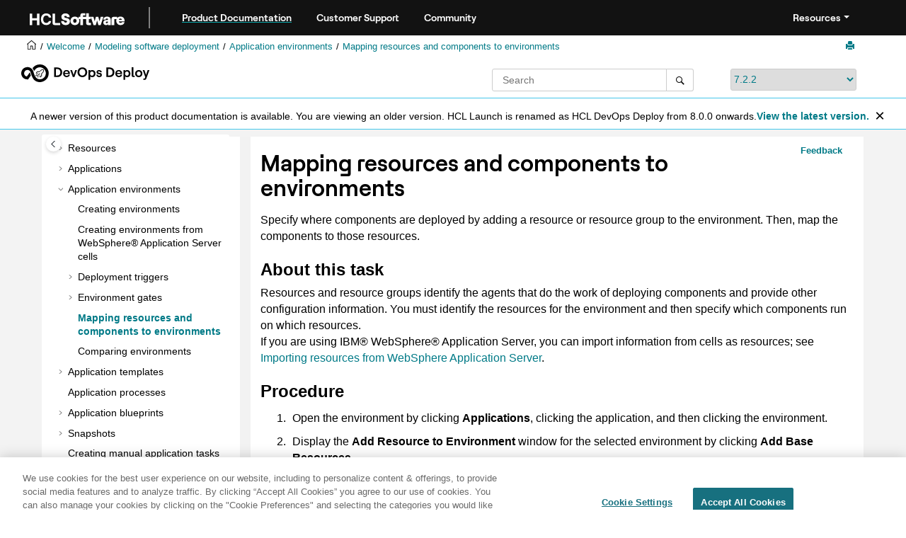

--- FILE ---
content_type: text/html
request_url: https://help.hcl-software.com/launch/7.2.2/user/topics/app_environment_mapping.html
body_size: 447
content:
<html>
<head>
<meta http-equiv="refresh" content="0; url=https://help.hcltechsw.com/devops/deploy/7.2.2/user\topics\app_environment_mapping.html">
</head>

<body>

<h2>Redirecting to latest version of this document</h2>

If you are seeing this page, we have attempted to redirect you to the latest version of this topic. Please click the link below if this page does not automatically refresh. <br/> <br/>

<a href="https://help.hcltechsw.com/devops/deploy/7.2.2/user\topics\app_environment_mapping.html">https://help.hcltechsw.com/devops/deploy/7.2.2/user\topics\app_environment_mapping.html</a>

</body>

</html>

--- FILE ---
content_type: text/html
request_url: https://help.hcl-software.com/devops/deploy/7.2.2/user/topics/app_environment_mapping.html
body_size: 9808
content:
<!DOCTYPE html><html xmlns="http://www.w3.org/1999/xhtml" xml:lang="en-us" lang="en-us" data-whc_version="25.1">
    <head><link rel="shortcut icon" href="../../favicon.png"/><link rel="icon" href="../../favicon.png"/><meta http-equiv="Content-Type" content="text/html; charset=UTF-8"/><meta name="viewport" content="width=device-width, initial-scale=1.0"/><meta http-equiv="X-UA-Compatible" content="IE=edge"/><meta name="generator" content="DITA-OT"/><meta name="DC.type" content="task"/><meta name="abstract" content="Specify where components are deployed by adding a resource or resource group to the environment. Then, map the components to those resources."/><meta name="description" content="Specify where components are deployed by adding a resource or resource group to the environment. Then, map the components to those resources."/><meta name="DC.relation" content="../../user/topics/app_environment.html"/><meta name="rights" content="© 2011, 2018 "/><meta name="DC.format" content="HTML5"/><meta name="DC.identifier" content="app_environment_mapping"/><meta name="DC.language" content="en-us"/>        
      <title>Mapping resources and components to environments</title><!--  Generated with Oxygen version 25.1, build number 2023063023.  --><meta name="wh-path2root" content="../../"/><meta name="wh-toc-id" content="app_environment_mapping-d8669e7878"/><meta name="wh-source-relpath" content="user/topics/app_environment_mapping.dita"/><meta name="wh-out-relpath" content="user/topics/app_environment_mapping.html"/>

    <link rel="stylesheet" type="text/css" href="../../oxygen-webhelp/app/commons.css?buildId=2023063023"/>
    <link rel="stylesheet" type="text/css" href="../../oxygen-webhelp/app/topic.css?buildId=2023063023"/>

    <script src="../../oxygen-webhelp/app/options/properties.js?buildId=20250617221306"></script>
    <script src="../../oxygen-webhelp/app/localization/strings.js?buildId=2023063023"></script>
    <script src="../../oxygen-webhelp/app/search/index/keywords.js?buildId=20250617221306"></script>
    <script defer="defer" src="../../oxygen-webhelp/app/commons.js?buildId=2023063023"></script>
    <script defer="defer" src="../../oxygen-webhelp/app/topic.js?buildId=2023063023"></script>
<link rel="stylesheet" type="text/css" href="../../oxygen-webhelp/template/oxygen.css?buildId=2023063023"/><style><!--
.show {display: block;}
--></style><!-- 
Release Version: v.Q42023  
-->


  <!--To fix Uncaught ReferenceError: $ is not defined in jQuery-->
  <script src="https://code.jquery.com/jquery-3.5.1.min.js"></script>
    
  <link href="https://fonts.googleapis.com/icon?family=Material+Icons" rel="stylesheet"/>
  
 <!-- <link rel="stylesheet" type="text/css" href="${oxygen-webhelp-template-dir}/resources/css/custom-hcl.css" /> -->

 <!-- OneTrust Cookies Consent Notice start for hcl-software.com -->
<script src="https://cdn.cookielaw.org/scripttemplates/otSDKStub.js" type="text/javascript" charset="UTF-8" data-domain-script="c65f43b5-068e-4e4b-80d3-bdc8c41cf93d"></script>
<script type="text/javascript">
function OptanonWrapper() { }
</script>
<!-- OneTrust Cookies Consent Notice end for hcl-software.com -->
 
    <!-- Global site tag (gtag.js) - Google Analytics start-->
   
<script src="https://www.googletagmanager.com/gtag/js?id=UA-169645537-2" class="optanon-category-C0002-C0003-C0004-C0005"></script>
<script type="text/javascript" class="optanon-category-C0002-C0003-C0004-C0005"><!--

  window.dataLayer = window.dataLayer || [];
  function gtag(){dataLayer.push(arguments);}
  gtag('js', new Date());

  gtag('config', 'UA-169645537-2');
  gtag('config', 'G-7LF0XY95M1');

--></script>

<!-- Google Tag Manager -->
<script><!--
(function(w,d,s,l,i){w[l]=w[l]||[];w[l].push({'gtm.start':
new Date().getTime(),event:'gtm.js'});var f=d.getElementsByTagName(s)[0],
j=d.createElement(s),dl=l!='dataLayer'?'&amp;l='+l:'';j.async=true;j.src=
'https://www.googletagmanager.com/gtm.js?id='+i+dl;f.parentNode.insertBefore(j,f);
})(window,document,'script','dataLayer','GTM-TNNFCCM');
--></script>
<!-- End Google Tag Manager -->


    <!-- Global site tag (gtag.js) - Google Analytics end-->
<!--smartCat-->
    <script id="sc-script" src="https://cdn.smartcat-proxy.com/3c07f7dc8f16449b9e961c35089912a5/script-v1/__translator.js?hash=4875a4cc718c7ca6fb804c818c178bd6"></script>
<!--smartCat-->

    <script type="module" src="../../oxygen-webhelp/template/resources/js/custom-hcl.js"></script>
    <script type="module" src="../../oxygen-webhelp/template/resources/js/constants.js"></script>
    <script type="module" src="../../oxygen-webhelp/template/resources/js/lang.js"></script>


     <!--  <script type="module" src="${oxygen-webhelp-template-dir}/resources/js/extlinktest.js" /> -->


    <!-- twitter widget -->
    <script async="true" src="https://platform.twitter.com/widgets.js" charset="utf-8"></script>
 
 <!-- Version banner close button's function-->
 <script type="text/javascript"><!--

        function closebtn() {
          
            const x = document.getElementById("vrnban");
            
            x.addEventListener("click", () => {
   x.remove();
   });
        }

        // Function to toggle the dropdown visibility
function rscClick() {
    var dropdown = document.getElementById("resourceSupport");
    dropdown.classList.toggle("show");
    
// Add event listener to the button to call the function when clicked
document.addEventListener("DOMContentLoaded", function() {
    document.getElementById("rscdropdown").addEventListener("click", rscClick);
});
}


// Close the dropdown if the user clicks outside of it
window.onclick = function(event) {
    if (!event.target.matches(".dropdbtnmenu")) {
        var dropdowns = document.getElementsByClassName("dropdnmenu-content");
        for (var i = 0; i < dropdowns.length; i++) {
            var openDropdown = dropdowns[i];
            if (openDropdown.classList.contains('show')) {
                openDropdown.classList.remove('show');
            }
        }
    }
}

--></script>


</head>

    <body id="app_environment_mapping" class="wh_topic_page frmBody">
        <a href="#wh_topic_body" class="sr-only sr-only-focusable">
            Jump to main content
        </a>
        
        <!-- 
Release Version: v.Q42023  
--><nav class="navbar navbar-expand-lg navbar-dark header-sticky" style="top:0px">
      <a class="navbar-brand" href="https://www.hcl-software.com/hclsw-home" style="vertical-align: unset;">
          <img width="150" height="50" src="https://help.hcl-software.com/assets/images/HCL_Software_Logo_White.svg" alt="HCL Logo" target="_blank" rel="noopener noreferrer"/>
      </a>
      <a href="https://help.hcl-software.com/">
          <span id="brandName" class="title brandFont" style="text-decoration: underline; text-decoration-color: #0ba5a8; text-underline-offset: 4px;">Product Documentation</span>
      </a>
    <div class="verticline"></div>
	<!-- Hamburger Menu -->
	
	<button class="navbar-toggler" type="button" data-toggle="collapse" data-target="#navbarSupportedContent" aria-controls="navbarSupportedContent" aria-expanded="false" aria-label="Toggle navigation">
        <span class="navbar-toggler-icon"></span>
	</button>
	
	<div id="navbarSupportedContent" class="collapse navbar-collapse">
    <a href="https://support.hcl-software.com">
          <span id="brandName" class="title brandFont">Customer Support</span>
     </a>
    
    <a href="https://support.hcl-software.com/community">
          <span id="brandName" class="title brandFont">Community</span>
      </a>
  <span id="scLangSelectorContainer"></span><div style="position:absolute;right:270px" id="scLangSelectorContainer"></div>
  <div class="language-container">
      <!--  <label class="lang-label" for="languages">Language:</label> -->
        <select id="languages" class="lang_dropdown dropdown-toggle" data-toggle="dropdown" title="Select a language">
        </select>  
    </div>
  
    <div id="navbarSupportedContent" class="dropdnmenu justify-content-end brandFont">
          <button onclick="rscClick();" id="rscdropdown" type="button" class="dropdbtnmenu  dropdown-toggle" data-toggle="dropdown" aria-expanded="false">Resources</button>
          <div id="resourceSupport" class="dropdnmenu-content">
            <a id="customerSupport" href="https://support.hcl-software.com" target="_blank" rel="noopener noreferrer">Customer Support</a>
            <a id="learningAcademy" href="https://hclsoftwareu.hcl-software.com/" target="_blank" rel="noopener noreferrer">HCLSoftware U</a>
            <a id="communitySupport" href="https://support.hcl-software.com/community" target="_blank" rel="noopener noreferrer">Community Forums</a>
         <a id="customerIdea" href="https://www.hcl-software.com/resources/submit-idea" target="_blank" rel="noopener noreferrer">Customer Idea Portal</a>
          </div>
      </div>
	  </div>	

  
  <!-- Google Tag Manager (noscript) -->
  <noscript><iframe src="https://www.googletagmanager.com/ns.html?id=GTM-TNNFCCM" height="0" width="0" style="display:none;visibility:hidden"></iframe></noscript>
  <!-- End Google Tag Manager (noscript) -->
  
  </nav>
        
        
        <header class="navbar navbar-default wh_header">
    <div class="container-fluid">
        <div class="wh_header_flex_container navbar-nav navbar-expand-md navbar-dark">
            <div class="wh_logo_and_publication_title_container">
                <div class="wh_logo_and_publication_title">
                    
                    
                    <div class=" wh_publication_title "><a href="../../index.html"><span class="title"><span class="keyword">  HCL Launch</span></span></a></div>
                    
                </div>
                
                
            </div>

            <div class="wh_top_menu_and_indexterms_link collapse navbar-collapse" id="wh_top_menu_and_indexterms_link">
                
                
                
                
            </div>
        </div>
    </div>
</header>
        
        
         
        
        
        
        <div class="container-fluid" id="wh_topic_container">
            <div class="row">

                <nav class="wh_tools d-print-none navbar-expand-md" aria-label="Tools">
                    
                    <div data-tooltip-position="bottom" class=" wh_breadcrumb "><ol class="d-print-none"><li><span class="main"><a href="https://help.hcl-software.com"><img class="home-icon" alt="Home icon"/></a></span></li><li><span class="home"><a href="../../index.html"><span id="bread-welcome">Welcome</span></a></span></li><li><div class="topicref" data-id="part_using"><div class="title"><a href="../../user/topics/part_using.html">Modeling software deployment</a><div class="wh-tooltip"><p class="shortdesc">Modeling software deployment in <span class="keyword"> HCL Launch</span> includes configuring components and component processes and adding those components to applications. Then, you use processes to deploy the components to environments.</p></div></div></div></li><li><div class="topicref" data-id="app_environment"><div class="title"><a href="../../user/topics/app_environment.html">Application environments</a><div class="wh-tooltip"><p class="shortdesc">An <dfn class="term">environment</dfn> is a user-defined collection of resources that hosts an application.</p></div></div></div></li><li class="active"><div class="topicref" data-id="app_environment_mapping"><div class="title"><a href="../../user/topics/app_environment_mapping.html">Mapping resources and components to environments</a><div class="wh-tooltip"><p class="shortdesc">Specify where components are deployed by adding a resource or resource group to the environment. Then, map the components to those resources.</p></div></div></div></li></ol></div>
                    
                    
                    
                    <div class="wh_right_tools">
                        <button class="wh_hide_highlight" aria-label="Toggle search highlights" title="Toggle search highlights"></button>
                        <button class="webhelp_expand_collapse_sections" data-next-state="collapsed" aria-label="Collapse sections" title="Collapse sections"></button>
                        
                        
                        
                        
                        <div class=" wh_print_link print d-none d-md-inline-block "><button onClick="window.print()" title="Print this page" aria-label="Print this page"></button></div>
                        
                        <button type="button" id="wh_toc_button" class="custom-toggler navbar-toggler collapsed wh_toggle_button navbar-light" aria-expanded="false" aria-label="Toggle publishing table of content" aria-controls="wh_publication_toc">
                            <span class="navbar-toggler-icon"></span>
                        </button>
                    </div>
                    
                </nav>
            </div>
            
            <!-- 
Release Version: v.Q42023  
--><div class="header-components">
<div class="wh_logo_search_container">
<div class="logo">
<img class="prodlogo" src="../../logo/logo.svg" alt="Product logo"/>
<p id="prodname"> </p>
</div>

<div class="wh_search_input">
<div class=" wh_search_input navbar-form wh_topic_page_search search " role="form">
    
    
    
    <form id="searchForm" method="get" role="search" action="../../search.html"><div><input type="search" placeholder="Search " class="wh_search_textfield" id="textToSearch" name="searchQuery" aria-label="Search query" required="required"/><button type="submit" class="wh_search_button" aria-label="Search"><span class="search_input_text">Search</span></button></div></form>
    
    
    
</div>
</div>
<div class="after-search">
    <div class="version-container">
        <select id="versions" class="custom_dropdown" data-toggle="tooltip" title="Select a version">
        </select>
    </div>
</div>

    
	<!--
	<div id="pdficon" class="wh_right_tools pdf_link" style="display:none">
<a target="_blank" href="www" title="PDF document" aria-label="PDF document" class="wh_external_resourse_link">
<img src="${path(oxygen-webhelp-output-dir)}/oxygen-webhelp/template/resources/images/PDF-SVG-icons_PDF-doc-1.svg" class="svgimg"/>
</a>
</div>
-->
</div>
</div>
            
            
            <div class="wh_content_area">
                <div class="row">
                    
                        <nav id="wh_publication_toc" class="col-lg-3 col-md-3 col-sm-12 d-md-block d-none d-print-none" aria-label="Table of Contents Container">
                            <div id="wh_publication_toc_content">
		                        
                            	<div class=" wh_publication_toc " data-tooltip-position="right"><span class="expand-button-action-labels"><span id="button-expand-action" role="button" aria-label="Expand"></span><span id="button-collapse-action" role="button" aria-label="Collapse"></span><span id="button-pending-action" role="button" aria-label="Pending"></span></span><ul role="tree" aria-label="Table of Contents"><li role="treeitem"><div data-tocid="welcome-d8669e28" class="topicref" data-id="welcome" data-state="leaf"><span role="button" class="wh-expand-btn"></span><div class="title"><a href="../../user/welcome.html" id="welcome-d8669e28-link">Welcome</a><div class="wh-tooltip"><p class="shortdesc">Welcome to the HCL Launch 7.2.2 documentation, where you can find         information about how to install, maintain, and use HCL Launch.</p></div></div></div></li><li role="treeitem" aria-expanded="false"><div data-tocid="tocId-d8669e49" class="topicref" data-state="not-ready"><span role="button" tabindex="0" aria-labelledby="button-expand-action tocId-d8669e49-link" class="wh-expand-btn"></span><div class="title"><a href="../../user/topics/releaseinfo_whatsnew.html" id="tocId-d8669e49-link">Release information</a></div></div></li><li role="treeitem" aria-expanded="false"><div data-tocid="overview-d8669e146" class="topicref" data-id="overview" data-state="not-ready"><span role="button" tabindex="0" aria-labelledby="button-expand-action overview-d8669e146-link" class="wh-expand-btn"></span><div class="title"><a href="../../user/topics/c_node_overview.html" id="overview-d8669e146-link">Overview</a><div class="wh-tooltip"><p class="shortdesc">This section provides overview and getting started information.</p></div></div></div></li><li role="treeitem" aria-expanded="false"><div data-tocid="Learning-d8669e307" class="topicref" data-id="Learning" data-state="not-ready"><span role="button" tabindex="0" aria-labelledby="button-expand-action Learning-d8669e307-link" class="wh-expand-btn"></span><div class="title"><a href="../../user/topics/c_node_tutorialsLearning.html" id="Learning-d8669e307-link">Learning</a><div class="wh-tooltip"><p class="shortdesc">Tutorials and instructions for all experience levels. </p></div></div></div></li><li role="treeitem" aria-expanded="false"><div data-tocid="install_ch-d8669e1252" class="topicref" data-id="install_ch" data-state="not-ready"><span role="button" tabindex="0" aria-labelledby="button-expand-action install_ch-d8669e1252-link" class="wh-expand-btn"></span><div class="title"><a href="../../install/topics/install_ch_launch.html" id="install_ch-d8669e1252-link">Installing</a><div class="wh-tooltip"><p class="shortdesc">An <span class="keyword"> HCL Launch</span> installation consists of the <span class="keyword"> HCL Launch</span> server, a database, and at least one agent. </p></div></div></div></li><li role="treeitem" aria-expanded="false"><div data-tocid="upgrading-d8669e2315" class="topicref" data-id="upgrading" data-state="not-ready"><span role="button" tabindex="0" aria-labelledby="button-expand-action upgrading-d8669e2315-link" class="wh-expand-btn"></span><div class="title"><a href="../../user/topics/c_node_upgrading.html" id="upgrading-d8669e2315-link">Upgrading and migrating</a><div class="wh-tooltip"><p class="shortdesc">Learn how to upgrade <span class="keyword"> HCL Launch</span> elements, including the server, agents, and how to migrate data. </p></div></div></div></li><li role="treeitem" aria-expanded="false"><div data-tocid="uninstall_ch-d8669e2721" class="topicref" data-id="uninstall_ch" data-state="not-ready"><span role="button" tabindex="0" aria-labelledby="button-expand-action uninstall_ch-d8669e2721-link" class="wh-expand-btn"></span><div class="title"><a href="../../install/topics/uninstall_ch.html" id="uninstall_ch-d8669e2721-link">Uninstalling</a><div class="wh-tooltip"><p class="shortdesc">Learn how to uninstall an <span class="keyword"> HCL Launch</span> server, or agent.</p></div></div></div></li><li role="treeitem" aria-expanded="false"><div data-tocid="integrat_ov-d8669e2786" class="topicref" data-id="integrat_ov" data-state="not-ready"><span role="button" tabindex="0" aria-labelledby="button-expand-action integrat_ov-d8669e2786-link" class="wh-expand-btn"></span><div class="title"><a href="../../user/topics/integrat_ov.html" id="integrat_ov-d8669e2786-link">Integrating</a><div class="wh-tooltip"><p class="shortdesc"><span class="keyword"> HCL Launch</span> supports integrations with other IBM® products, products from others, and certain cloud systems.</p></div></div></div></li><li role="treeitem" aria-expanded="false"><div data-tocid="Configuring-d8669e3783" class="topicref" data-id="Configuring" data-state="not-ready"><span role="button" tabindex="0" aria-labelledby="button-expand-action Configuring-d8669e3783-link" class="wh-expand-btn"></span><div class="title"><a href="../../user/topics/c_node_configuring.html" id="Configuring-d8669e3783-link">Administering</a><div class="wh-tooltip"><p class="shortdesc">Learn how to administer settings in <span class="keyword"> HCL Launch</span> elements and communication between the elements.</p></div></div></div></li><li role="treeitem" aria-expanded="false"><div data-tocid="security_ch-d8669e5140" class="topicref" data-id="security_ch" data-state="not-ready"><span role="button" tabindex="0" aria-labelledby="button-expand-action security_ch-d8669e5140-link" class="wh-expand-btn"></span><div class="title"><a href="../../admin/topics/security_ch.html" id="security_ch-d8669e5140-link">Managing security</a><div class="wh-tooltip"><p class="shortdesc"><span class="keyword"> HCL Launch</span> uses a flexible team-based and role-based security model that maps to your organizational 		structure.</p></div></div></div></li><li role="treeitem" aria-expanded="true"><div data-tocid="part_using-d8669e6199" class="topicref" data-id="part_using" data-state="expanded"><span role="button" tabindex="0" aria-labelledby="button-collapse-action part_using-d8669e6199-link" class="wh-expand-btn"></span><div class="title"><a href="../../user/topics/part_using.html" id="part_using-d8669e6199-link">Modeling software deployment</a><div class="wh-tooltip"><p class="shortdesc">Modeling software deployment in <span class="keyword"> HCL Launch</span> includes configuring components and component processes and adding those components to applications. Then, you use processes to deploy the components to environments.</p></div></div></div><ul role="group" class="navbar-nav nav-list"><li role="treeitem" aria-expanded="false"><div data-tocid="comp_ch-d8669e6225" class="topicref" data-id="comp_ch" data-state="not-ready"><span role="button" tabindex="0" aria-labelledby="button-expand-action comp_ch-d8669e6225-link" class="wh-expand-btn"></span><div class="title"><a href="../../user/topics/comp_ch.html" id="comp_ch-d8669e6225-link">Components</a><div class="wh-tooltip"><p class="shortdesc">Components represent deployable items along with user-defined processes that operate on them, usually by deploying them.</p></div></div></div></li><li role="treeitem" aria-expanded="false"><div data-tocid="resources_ch-d8669e7043" class="topicref" data-id="resources_ch" data-state="not-ready"><span role="button" tabindex="0" aria-labelledby="button-expand-action resources_ch-d8669e7043-link" class="wh-expand-btn"></span><div class="title"><a href="../../user/topics/resources_ch.html" id="resources_ch-d8669e7043-link">Resources</a><div class="wh-tooltip"><p class="shortdesc">A <dfn class="term">resource</dfn> is a logical deployment target that typically resolves to an agent and a user-defined construct that is based on the architectural model of  <span class="keyword"> HCL Launch</span>. </p></div></div></div></li><li role="treeitem" aria-expanded="false"><div data-tocid="applications_ch-d8669e7544" class="topicref" data-id="applications_ch" data-state="not-ready"><span role="button" tabindex="0" aria-labelledby="button-expand-action applications_ch-d8669e7544-link" class="wh-expand-btn"></span><div class="title"><a href="../../user/topics/applications_ch.html" id="applications_ch-d8669e7544-link">Applications</a><div class="wh-tooltip"><p class="shortdesc">Applications are responsible for bringing together all the components that must be deployed together.</p></div></div></div></li><li role="treeitem" aria-expanded="true"><div data-tocid="app_environment-d8669e7725" class="topicref" data-id="app_environment" data-state="expanded"><span role="button" tabindex="0" aria-labelledby="button-collapse-action app_environment-d8669e7725-link" class="wh-expand-btn"></span><div class="title"><a href="../../user/topics/app_environment.html" id="app_environment-d8669e7725-link">Application environments</a><div class="wh-tooltip"><p class="shortdesc">An <dfn class="term">environment</dfn> is a user-defined collection of resources that hosts an application.</p></div></div></div><ul role="group" class="navbar-nav nav-list"><li role="treeitem"><div data-tocid="app_environment_create-d8669e7747" class="topicref" data-id="app_environment_create" data-state="leaf"><span role="button" class="wh-expand-btn"></span><div class="title"><a href="../../user/topics/app_environment_create.html" id="app_environment_create-d8669e7747-link">Creating environments</a><div class="wh-tooltip"><p class="shortdesc">Before you can run a deployment, you must define at least one application environment       that associates components with an agent on the target host.</p></div></div></div></li><li role="treeitem"><div data-tocid="examples_websphere_import_cell-d8669e7766" class="topicref" data-id="examples_websphere_import_cell" data-state="leaf"><span role="button" class="wh-expand-btn"></span><div class="title"><a href="../../user/topics/examples_websphere_import_cell.html" id="examples_websphere_import_cell-d8669e7766-link">Creating environments from <span class="keyword">WebSphere® Application Server</span> cells</a><div class="wh-tooltip"><p class="shortdesc">You can import information about a <span class="keyword">WebSphere® Application Server</span> cell into resources and then use those resources in an environment.</p></div></div></div></li><li role="treeitem" aria-expanded="false"><div data-tocid="deployment_triggers_con-d8669e7795" class="topicref" data-id="deployment_triggers_con" data-state="not-ready"><span role="button" tabindex="0" aria-labelledby="button-expand-action deployment_triggers_con-d8669e7795-link" class="wh-expand-btn"></span><div class="title"><a href="../../user/topics/deployment_triggers_con.html" id="deployment_triggers_con-d8669e7795-link">Deployment triggers</a><div class="wh-tooltip"><p class="shortdesc">Starting with <span class="keyword"> HCL Launch</span> version 7.1.0, deployment triggers replace the run process after a version is created feature. </p></div></div></div></li><li role="treeitem" aria-expanded="false"><div data-tocid="app_gate-d8669e7840" class="topicref" data-id="app_gate" data-state="not-ready"><span role="button" tabindex="0" aria-labelledby="button-expand-action app_gate-d8669e7840-link" class="wh-expand-btn"></span><div class="title"><a href="../../user/topics/app_gate.html" id="app_gate-d8669e7840-link">Environment gates</a><div class="wh-tooltip"><p class="shortdesc">An environment gate is a requirement that must be met before component versions can be deployed to an environment. For example, a component version might need to pass certain tests or receive an approval.</p></div></div></div></li><li role="treeitem" class="active"><div data-tocid="app_environment_mapping-d8669e7878" class="topicref" data-id="app_environment_mapping" data-state="leaf"><span role="button" class="wh-expand-btn"></span><div class="title"><a href="../../user/topics/app_environment_mapping.html" id="app_environment_mapping-d8669e7878-link">Mapping resources and components to environments</a><div class="wh-tooltip"><p class="shortdesc">Specify where components are deployed by adding a resource or resource group to the environment. Then, map the components to those resources.</p></div></div></div></li><li role="treeitem"><div data-tocid="app_environment_compare-d8669e7897" class="topicref" data-id="app_environment_compare" data-state="leaf"><span role="button" class="wh-expand-btn"></span><div class="title"><a href="../../user/topics/app_environment_compare.html" id="app_environment_compare-d8669e7897-link">Comparing environments</a><div class="wh-tooltip"><p class="shortdesc">You can compare two environments to see differences in their inventories or property values.</p></div></div></div></li></ul></li><li role="treeitem" aria-expanded="false"><div data-tocid="app_template-d8669e7916" class="topicref" data-id="app_template" data-state="not-ready"><span role="button" tabindex="0" aria-labelledby="button-expand-action app_template-d8669e7916-link" class="wh-expand-btn"></span><div class="title"><a href="../../user/topics/app_template.html" id="app_template-d8669e7916-link">Application templates</a><div class="wh-tooltip"><p class="shortdesc">With an <dfn class="term">application template</dfn>, you can save and reuse a collection of resources, environments, processes, and tagged components or component templates to create a standardized application.</p></div></div></div></li><li role="treeitem"><div data-tocid="app_processes_intro-d8669e8036" class="topicref" data-id="app_processes_intro" data-state="leaf"><span role="button" class="wh-expand-btn"></span><div class="title"><a href="../../user/topics/appl_processes_intro.html" id="app_processes_intro-d8669e8036-link">Application processes</a><div class="wh-tooltip"><p class="shortdesc">Application processes, like component processes, are created with the process editor. You use application processes to deploy or to roll back components.</p></div></div></div></li><li role="treeitem" aria-expanded="false"><div data-tocid="app_blueprint-d8669e8055" class="topicref" data-id="app_blueprint" data-state="not-ready"><span role="button" tabindex="0" aria-labelledby="button-expand-action app_blueprint-d8669e8055-link" class="wh-expand-btn"></span><div class="title"><a href="../../user/topics/app_blueprint.html" id="app_blueprint-d8669e8055-link">Application blueprints</a><div class="wh-tooltip"><p class="shortdesc">An application blueprint maps application components to a resource template. When you create an environment or provision one from the cloud, you can use the blueprint as a model.</p></div></div></div></li><li role="treeitem" aria-expanded="false"><div data-tocid="app_snapshot-d8669e8093" class="topicref" data-id="app_snapshot" data-state="not-ready"><span role="button" tabindex="0" aria-labelledby="button-expand-action app_snapshot-d8669e8093-link" class="wh-expand-btn"></span><div class="title"><a href="../../user/topics/app_snapshot.html" id="app_snapshot-d8669e8093-link">Snapshots</a><div class="wh-tooltip"><p class="shortdesc">A <dfn class="term">snapshot</dfn> is a collection of specific versions of components and processes. Typically, a snapshot represents a set of component versions that are known to work together. In most cases, snapshots include all of the components in an application.</p></div></div></div></li><li role="treeitem"><div data-tocid="app_tasks_creating-d8669e8232" class="topicref" data-id="app_tasks_creating" data-state="leaf"><span role="button" class="wh-expand-btn"></span><div class="title"><a href="../../user/topics/app_tasks_creating.html" id="app_tasks_creating-d8669e8232-link">Creating manual application tasks</a><div class="wh-tooltip"><p class="shortdesc">A manual application task interrupts an application process until manual intervention is done. To create a manual task, add a manual step to an application process and select a notification template.</p></div></div></div></li><li role="treeitem" aria-expanded="false"><div data-tocid="app_approvalCreate-d8669e8251" class="topicref" data-id="app_approvalCreate" data-state="not-ready"><span role="button" tabindex="0" aria-labelledby="button-expand-action app_approvalCreate-d8669e8251-link" class="wh-expand-btn"></span><div class="title"><a href="../../user/topics/app_approval.html" id="app_approvalCreate-d8669e8251-link">Approval process</a><div class="wh-tooltip"><p class="shortdesc">You can add approval requirements to deployments. Deployments with approvals cannot be completed until all approvers respond. Approvers can respond to requests on the <span class="keyword wintitle">Work Items</span> tab, or by email. </p></div></div></div></li><li role="treeitem" aria-expanded="false"><div data-tocid="inventory_ch-d8669e8337" class="topicref" data-id="inventory_ch" data-state="not-ready"><span role="button" tabindex="0" aria-labelledby="button-expand-action inventory_ch-d8669e8337-link" class="wh-expand-btn"></span><div class="title"><a href="../../user/topics/inventory_ch.html" id="inventory_ch-d8669e8337-link">Inventories</a><div class="wh-tooltip"><p class="shortdesc">You use different <dfn class="term">inventories</dfn> to track installed components and properties in <span class="keyword"> HCL Launch</span> elements.</p></div></div></div></li><li role="treeitem" aria-expanded="false"><div data-tocid="comp_workflow-d8669e8429" class="topicref" data-id="comp_workflow" data-state="not-ready"><span role="button" tabindex="0" aria-labelledby="button-expand-action comp_workflow-d8669e8429-link" class="wh-expand-btn"></span><div class="title"><a href="../../user/topics/comp_workflow.html" id="comp_workflow-d8669e8429-link">Processes</a><div class="wh-tooltip"><p class="shortdesc">Processes are automated tasks that run on agents.</p></div></div></div></li><li role="treeitem" aria-expanded="false"><div data-tocid="comp_version_status-d8669e9828" class="topicref" data-id="comp_version_status" data-state="not-ready"><span role="button" tabindex="0" aria-labelledby="button-expand-action comp_version_status-d8669e9828-link" class="wh-expand-btn"></span><div class="title"><a href="../../user/topics/comp_version_status.html" id="comp_version_status-d8669e9828-link">Statuses</a><div class="wh-tooltip"><p class="shortdesc">Create and apply statuses to track component inventory states or to track component versions in environments and resources.</p></div></div></div></li><li role="treeitem" aria-expanded="false"><div data-tocid="ud_properties-d8669e9907" class="topicref" data-id="ud_properties" data-state="not-ready"><span role="button" tabindex="0" aria-labelledby="button-expand-action ud_properties-d8669e9907-link" class="wh-expand-btn"></span><div class="title"><a href="../../user/topics/ud_properties_overview.html" id="ud_properties-d8669e9907-link">Properties</a><div class="wh-tooltip"><p class="shortdesc">Properties are variables that store information about many different elements,     including components, environments, processes, and applications. You can also set global     properties for the system.</p></div></div></div></li><li role="treeitem" aria-expanded="false"><div data-tocid="tags_ch-d8669e10084" class="topicref" data-id="tags_ch" data-state="not-ready"><span role="button" tabindex="0" aria-labelledby="button-expand-action tags_ch-d8669e10084-link" class="wh-expand-btn"></span><div class="title"><a href="../../user/topics/tags_ch.html" id="tags_ch-d8669e10084-link">Tags</a><div class="wh-tooltip"><p class="shortdesc">A tag is a user-defined, shared, short label that you use to classify, view, and conduct operations on objects such as applications, components, agents, and resources.</p></div></div></div></li><li role="treeitem" aria-expanded="false"><div data-tocid="webhooks_ch-d8669e10191" class="topicref" data-id="webhooks_ch" data-state="not-ready"><span role="button" tabindex="0" aria-labelledby="button-expand-action webhooks_ch-d8669e10191-link" class="wh-expand-btn"></span><div class="title"><a href="../../user/topics/webhooks_ch.html" id="webhooks_ch-d8669e10191-link">Webhooks</a><div class="wh-tooltip"><p class="shortdesc">Using the webhooks, you can send text-based responses to users in messaging platform such as MS Teams and Slack when a specific event occurs during deployment process.</p></div></div></div></li><li role="treeitem" aria-expanded="false"><div data-tocid="secretstores_ch-d8669e10248" class="topicref" data-id="secretstores_ch" data-state="not-ready"><span role="button" tabindex="0" aria-labelledby="button-expand-action secretstores_ch-d8669e10248-link" class="wh-expand-btn"></span><div class="title"><a href="../../user/topics/secret_stores_ch.html" id="secretstores_ch-d8669e10248-link">Secret Stores</a><div class="wh-tooltip"><p class="shortdesc">Allows HCL Launch to retrieve credentials of individual servers from the Vault and   authenticates a plug-in step in the deployment process.</p></div></div></div></li></ul></li><li role="treeitem" aria-expanded="false"><div data-tocid="deployment_ov-d8669e10290" class="topicref" data-id="deployment_ov" data-state="not-ready"><span role="button" tabindex="0" aria-labelledby="button-expand-action deployment_ov-d8669e10290-link" class="wh-expand-btn"></span><div class="title"><a href="../../user/topics/deployment_ov.html" id="deployment_ov-d8669e10290-link">Deploying</a><div class="wh-tooltip"><p class="shortdesc">Learn how to deploy applications in <span class="keyword"> HCL Launch</span>.</p></div></div></div></li><li role="treeitem" aria-expanded="false"><div data-tocid="reports_ch-d8669e10380" class="topicref" data-id="reports_ch" data-state="not-ready"><span role="button" tabindex="0" aria-labelledby="button-expand-action reports_ch-d8669e10380-link" class="wh-expand-btn"></span><div class="title"><a href="../../user/topics/reports_ch.html" id="reports_ch-d8669e10380-link">Reporting</a><div class="wh-tooltip"><p class="shortdesc"> provides several different deployment and security reports.</p></div></div></div></li><li role="treeitem" aria-expanded="false"><div data-tocid="extending-d8669e10556" class="topicref" data-id="extending" data-state="not-ready"><span role="button" tabindex="0" aria-labelledby="button-expand-action extending-d8669e10556-link" class="wh-expand-btn"></span><div class="title"><a href="../../user/topics/c_node_extending.html" id="extending-d8669e10556-link">Extending product function</a><div class="wh-tooltip"><p class="shortdesc">Learn how to extend the function of <span class="keyword"> HCL Launch</span>.</p></div></div></div></li><li role="treeitem" aria-expanded="false"><div data-tocid="troubleshooting-d8669e24532" class="topicref" data-id="troubleshooting" data-state="not-ready"><span role="button" tabindex="0" aria-labelledby="button-expand-action troubleshooting-d8669e24532-link" class="wh-expand-btn"></span><div class="title"><a href="../../user/topics/c_node_troubleshooting.html" id="troubleshooting-d8669e24532-link">Troubleshooting and support</a><div class="wh-tooltip"><p class="shortdesc">Learn how to troubleshoot some common issues with <span class="keyword"> HCL Launch</span>.</p></div></div></div></li></ul></div>
		                        
                            </div>
                        </nav>
                    
                    
                    <div class="col-lg-9 col-md-9 col-sm-12" id="wh_topic_body">
                        <button id="wh_close_publication_toc_button" class="close-toc-button d-none" aria-label="Toggle publishing table of content" aria-controls="wh_publication_toc" aria-expanded="true">
                            <span class="close-toc-icon-container">
                                <span class="close-toc-icon"></span>     
                            </span>
                        </button>
                        
                        <!-- * Author: * Release Version: v.Q42023 *-->
<div id="fdbk" class="fdbkcontainer">
<a id="fdbkL" href="#rateCheck" class="fdbkbgcolor"> Feedback</a>
</div>

                        <div class=" wh_topic_content body "><main role="main"><article class="- topic/topic task/task topic task" role="article" aria-labelledby="ariaid-title1">
<h1 class="- topic/title title topictitle1" id="ariaid-title1">Mapping resources and components to environments</h1>

<div class="- topic/body task/taskbody body taskbody"><div class="- topic/abstract abstract">  <span class="- topic/shortdesc shortdesc">Specify where components are deployed by adding
a resource or resource group to the environment. Then, map the components
to those resources.</span> </div>
<section class="- topic/section task/context section context"><div class="tasklabel"><h2 class="sectiontitle tasklabel">About this task</h2></div>Resources and resource groups identify the agents that do
the work of deploying components and provide other configuration information.
You must identify the resources for the environment and then specify
which components run on which resources.<p class="- topic/p p">If you are using <span class="- topic/keyword keyword"><span class="- topic/tm tm">IBM<span class="- topic/tmmark tmmark ">®</span></span> <span class="- topic/tm tm">WebSphere<span class="- topic/tmmark tmmark ">®</span></span> Application Server</span>,
you can import information from cells as resources; see <a class="- topic/xref xref" href="resources_import_was.html" title="Use the WebSphere Application Server - Deploy plug-in to import information about an IBM WebSphere Application Server system into a collection of resources. Typically, importing information by using the plug-in takes less time than manually creating resources to match the IBM WebSphere Application Server.">Importing resources from WebSphere Application Server</a>.</p></section>
<section class="- topic/ol task/steps ol steps"><div class="tasklabel"><h2 class="sectiontitle tasklabel">Procedure</h2></div><ol class="- topic/ol task/steps ol steps"><li class="- topic/li task/step li step"><span class="- topic/ph task/cmd ph cmd">Open the environment by clicking <span class="+ topic/ph ui-d/uicontrol ph uicontrol">Applications</span>,
clicking the application, and then clicking the environment.</span>
</li><li class="- topic/li task/step li step"><span class="- topic/ph task/cmd ph cmd">Display the <span class="+ topic/keyword ui-d/wintitle keyword wintitle">Add Resource to Environment</span> window
for the selected environment by clicking <span class="+ topic/ph ui-d/uicontrol ph uicontrol">Add Base Resources</span>.</span>
<div class="- topic/itemgroup task/info itemgroup info">All previously defined resources are available for use, as shown
in the following figure:<br/><img class="- topic/image image" src="../images/app_create-5.png" alt="Selecting resources for an environment"/><br/></div></li><li class="- topic/li task/step li step">
<span class="- topic/ph task/cmd ph cmd">Select the check box that is associated with the resource or resource group to use.</span>
<div class="- topic/itemgroup task/info itemgroup info">You can select more than one resource. Selecting a resource that was previously added to the
environment has no effect. Adding more than 10 base resources in an environment may result in
performance issues.</div>
</li><li class="- topic/li task/step li step"><span class="- topic/ph task/cmd ph cmd">Click <span class="+ topic/ph ui-d/uicontrol ph uicontrol">OK</span>. The selected resource
or resource group is added to the environment. </span></li><li class="- topic/li task/step li step">
<span class="- topic/ph task/cmd ph cmd">To remove a base resource from the environment, in the same row as the resource, click <span class="+ topic/ph ui-d/menucascade ph menucascade"><span class="+ topic/ph ui-d/uicontrol ph uicontrol">Actions</span><abbr title="and then"> &gt; </abbr><span class="+ topic/ph ui-d/uicontrol ph uicontrol">Remove From Environment</span></span>.</span>
<div class="- topic/itemgroup task/info itemgroup info">Removing a base resource removes its child resources as well. Starting from 7.0.5.1 version, you can delete a resource from the environment. Note that deleting a resource from the environment resource tree deletes the resource from the system. Delete a resource from the system as follows:</div><ol type="a" class="- topic/ol task/substeps ol substeps"><li class="- topic/li task/substep li substep"><span class="- topic/ph task/cmd ph cmd">Go to <span class="+ topic/ph ui-d/menucascade ph menucascade"><span class="+ topic/ph ui-d/uicontrol ph uicontrol">Settings</span><abbr title="and then"> &gt; </abbr><span class="+ topic/ph ui-d/uicontrol ph uicontrol">System Settings</span></span>.</span></li><li class="- topic/li task/substep li substep"><span class="- topic/ph task/cmd ph cmd">Enable <span class="+ topic/ph ui-d/uicontrol ph uicontrol">Deleting Resources from Environment Resource Tree</span>, confirm, and save your changes.</span></li><li class="- topic/li task/substep li substep"><span class="- topic/ph task/cmd ph cmd">Go back to your environment resource tree, in the same row as the resource, click <span class="+ topic/ph ui-d/menucascade ph menucascade"><span class="+ topic/ph ui-d/uicontrol ph uicontrol">Actions</span><abbr title="and then"> &gt; </abbr><span class="+ topic/ph ui-d/uicontrol ph uicontrol">Delete</span></span>.</span></li></ol>
</li><li class="- topic/li task/step li step"><span class="- topic/ph task/cmd ph cmd">Map each component in the application to the resources.</span>
<div class="- topic/itemgroup task/info itemgroup info">Each component must be mapped to at least one resource. You
can map the same component to multiple resources. Or to specify that
the component is deployed more than once to the environment, you can
map the component multiple times to the same resource. There are several
ways to map components to resources:</div>
<ul class="- topic/ul task/choices ul choices">
<li class="- topic/li task/choice li choice">To add components one at a time, in the same row as the resource,
click <span class="+ topic/ph ui-d/menucascade ph menucascade"><span class="+ topic/ph ui-d/uicontrol ph uicontrol">Actions</span><abbr title="and then"> &gt; </abbr><span class="+ topic/ph ui-d/uicontrol ph uicontrol">Add Component</span></span>, and then select the component.</li>
<li class="- topic/li task/choice li choice">To drag components, click <span class="+ topic/ph ui-d/menucascade ph menucascade"><span class="+ topic/ph ui-d/uicontrol ph uicontrol">Show</span><abbr title="and then"> &gt; </abbr><span class="+ topic/ph ui-d/uicontrol ph uicontrol">Components</span></span>. Then, in the list
of components that are associated with the application, drag one or
more components to the resource.</li>
<li class="- topic/li task/choice li choice">To add multiple components at once, ensure that each component
has the same tag. Then, in the same row as the resource, click <span class="+ topic/ph ui-d/menucascade ph menucascade"><span class="+ topic/ph ui-d/uicontrol ph uicontrol">Actions</span><abbr title="and then"> &gt; </abbr><span class="+ topic/ph ui-d/uicontrol ph uicontrol">Add Component Tag</span></span>, and specify the tag that identifies the components.</li>
</ul>
</li></ol></section>
<section class="- topic/section task/result section result"><div class="tasklabel"><h2 class="sectiontitle tasklabel">Results</h2></div>The environment is populated with resources and components.</section>
<section class="- topic/section task/postreq section postreq"><div class="tasklabel"><h2 class="sectiontitle tasklabel">What to do next</h2></div>After mapping components and resources, create an application
process. For information about creating application processes, see <a class="- topic/xref xref" href="app_process_create.html#app_process_create" title="You can use application processes to deploy or to roll back components.">Creating application processes</a>.</section>
</div>
</article></main></div>
                        
                        
                        
                        
                        
        <meta charset="UTF-8"/>
  <!--To fix Uncaught ReferenceError: $ is not defined in jQuery-->
  <script defer="defer" src="https://code.jquery.com/jquery-3.5.1.min.js"></script>
    

    <!--  * Release Version: v.Q42023  *-->


            <div class="form-group">
                <fieldset><legend id="ratingCommentLabel"></legend>
                <div class="form-check">
                    <input class="form-check-input" type="checkbox" value="1" id="rateCheck"/>
                    <label class="form-check-label" for="rateCheck" id="rateCheckLabel">
                        
                    </label>
                    <label class="form-check-label" id="rateCheckNoteLabel">
                        
                    </label>
     <label class="form-check-label" id="rateCheckNotePrivacy">
                        
                    </label>
                </div>

            </fieldset></div>
<div id="giscfdbk" class="disabledbutton">

<script defer="defer" src="https://giscus.app/client.js" data-repo="hCL-TECH-SOFTWARE/hCLSoftware-Documentation-Home" data-repo-id="R_kgDOKLDvsw" data-category="Q&amp;A" data-category-id="DIC_kwDOKLDvs84CZZk9" data-mapping="pathname" data-strict="0" data-reactions-enabled="1" data-emit-metadata="0" data-input-position="bottom" data-theme="https://opensource.hcltechsw.com/HCLSoftware-Documentation-Home/giscus.css" data-lang="en" crossorigin="anonymous" async="async"><!--


--></script>
</div>


                        
                    </div>
                    
                </div>
            </div>
            
            
            
        </div> 
        <footer class="navbar navbar-default wh_footer">
  <div class=" footer-container mx-auto ">
    <!-- 
Release Version: v.Q42023  
--><div class="footer brandFont">
	<div class="footer-left">
		<ul class="nav share-content">
			<li class="nav-item">
                <a id="footerMailLink" class="nav-link footer-mail" style="color:white;" target="_blank" rel="noopener noreferrer" href="#" onclick="gtag('event', 'EmailShare', {'event_category': 'share', 'event_label':'labelemail'});" title="Share by Email">Share: Email</a>
			</li>
            <li>
                <a id="footerTwitterLink" class="nav-link footer-twitter" href="https://twitter.com/intent/tweet" style="color:white;" onclick="gtag('event', 'TwitterShare', {'event_category': 'share', 'event_label':'labeltweet'});" title="Share by Twitter">Twitter</a>
            </li>
		</ul>
	</div>
    <div class="footer-right">
        <ul class="nav legal-content">
            <li class="nav-item">
                <a id="disclaimerLabel" class="nav-link footer-launch" style="color:white;" target="_blank" rel="noopener noreferrer" href="https://www.hcl-software.com/legal/disclaimer">Disclaimer</a>
            </li>
            <li class="nav-item">
                <a id="privacyLabel" class="nav-link footer-launch" style="color:white;" target="_blank" rel="noopener noreferrer" href="https://www.hcl-software.com/legal/privacy">Privacy</a>
            </li>
            <li class="nav-item">
                <a id="termsLabel" class="nav-link footer-launch" style="color:white;" target="_blank" rel="noopener noreferrer" href="https://www.hcl-software.com/legal/terms-use">Terms of use</a>
            </li>
            <li class="nav-item">
                <a id="cookieLabel" class="nav-link footer-launch ot-sdk-show-settings" style="color:white;" href="#">Cookie Preferences</a>
            </li>
        </ul>
    </div>
</div>
  </div>
</footer>
        
        <div id="go2top" class="d-print-none">
            <span class="oxy-icon oxy-icon-up"></span>
        </div>
        
        <div id="modal_img_large" class="modal">
            <span class="close oxy-icon oxy-icon-remove"></span>
            <div id="modal_img_container"></div>
            <div id="caption"></div>
        </div>
        
        
        
    </body>
</html>

--- FILE ---
content_type: text/css
request_url: https://help.hcl-software.com/devops/deploy/7.2.2/oxygen-webhelp/app/topic.css?buildId=2023063023
body_size: 11205
content:
/*!
 * This file is part of the DITA Open Toolkit project.
 *
 * Copyright 2004, 2005 IBM Corporation
 *
 * See the accompanying LICENSE file for applicable license.
 */.frame-top{border:0;border-top:1px solid}.frame-bottom{border:0;border-bottom:1px solid}.frame-topbot{border-bottom:1px solid;border-left:0;border-right:0;border-top:1px solid}.frame-all{border:1px solid}.frame-sides{border-bottom:0;border-left:1px solid;border-right:1px solid;border-top:0}.frame-none{border:0}.scale-50{font-size:50%}.scale-60{font-size:60%}.scale-70{font-size:70%}.scale-80{font-size:80%}.scale-90{font-size:90%}.scale-100{font-size:100%}.scale-110{font-size:110%}.scale-120{font-size:120%}.scale-140{font-size:140%}.scale-160{font-size:160%}.scale-180{font-size:180%}.scale-200{font-size:200%}.expanse-page,.expanse-spread{width:100%}.hazardstatement td,.hazardstatement th{padding:.5rem}.hazardstatement th{text-align:center;text-transform:uppercase}.hazardstatement--caution{background-color:#ffd100}.hazardstatement--danger{background-color:#c8102e;border-color:#000;color:#fff}.hazardstatement--warning{background-color:#ff8200}.hazardstatement--attention,.hazardstatement--fastpath,.hazardstatement--important,.hazardstatement--note,.hazardstatement--notice,.hazardstatement--other,.hazardstatement--remember,.hazardstatement--restriction,.hazardstatement--tip{background-color:#0072ce;border-color:#000;color:#fff}.line-through{text-decoration:line-through}.overline{text-decoration:overline}.codeblock{font-family:monospace}.syntaxdiagram{border:1 solid #000;color:maroon;display:block;margin-bottom:6pt;padding:2pt}.codeph{font-family:monospace}.kwd,.parmname{font-weight:700}.var{font-style:italic}.filepath{font-family:monospace}.tasklabel{font-size:100%;margin-bottom:1em;margin-top:1em}.lq div{text-align:right}.boolean{color:green}.state{color:red}.screen{background-color:#ccc;border:outset;margin-bottom:2px;margin-top:2px;padding:5px;white-space:pre}.wintitle{font-weight:700}.numcharref,.parameterentity,.textentity,.xmlatt,.xmlelement,.xmlnsname,.xmlpi{color:#639;font-family:Menlo,Monaco,Consolas,Courier New,monospace}.figcap{font-style:italic}.figdesc{font-style:normal}.figborder{border:2px solid silver}.figborder,.figsides{margin-top:1em;padding-left:3px;padding-right:3px}.figsides{border-left:2px solid;border-right:2px solid}.figsides,.figtop{border-color:silver}.figtop{border-top:2px solid;margin-top:1em}.figbottom{border-bottom:2px solid;border-color:silver}.figtopbot{border-bottom:2px solid silver;border-color:currentcolor currentcolor silver;border-top:2px solid;margin-top:1em}div.imageleft{text-align:left}div.imagecenter{text-align:center}div.imageright{text-align:right}div.imagejustify{text-align:justify}.topictitle1{font-size:1.34em;margin-bottom:.1em;margin-top:0}.topictitle2{font-size:1.17em;margin-bottom:.45em;margin-top:1pc}.topictitle3,.topictitle4,.topictitle5,.topictitle6{font-size:1.17em;font-weight:700;margin-bottom:.17em;margin-top:1pc}.sectiontitle{color:#000;font-size:1.17em;font-weight:700;margin-bottom:0;margin-top:1em}.example,.section{margin-bottom:1em;margin-top:1em}.indexterm{background-color:#fdf;border:1pt solid #000;margin:1pt}.ullinks{list-style-type:none}.olchildlink,.ulchildlink{margin-bottom:1em;margin-top:1em}ul.linklist{list-style-type:none;padding-left:0}li.linklist,ul.linklist{margin-top:0}.linklistwithchild,.sublinklist{margin-bottom:1em;margin-left:1.5em}.relconcepts,.relinfo,.relref,.reltasks{margin-bottom:1em;margin-top:1em}.breadcrumb{font-size:smaller;margin-bottom:1em}ul.simple{list-style-type:none}.dlterm,.dltermexpand{font-weight:700}.dltermexpand{margin-top:1em}[compact=yes]>li{margin-top:0}[compact=no]>li{margin-top:.53em}.ddexpand,.dlexpand,.liexpand,.sliexpand,.stepexpand,.substepexpand{margin-bottom:1em;margin-top:1em}dt.prereq{margin-left:20px}.note{margin-bottom:1em;margin-top:1em}.bold,.bolditalic,.note .note__title,.note .notelisttitle,.note .notetitle{font-weight:700}.bolditalic{font-style:italic}.underlined{text-decoration:underline}.defkwd,.uicontrol{font-weight:700}.defkwd,.shortcut{text-decoration:underline}.menucascade>abbr{text-decoration:none}table{border-collapse:collapse;margin-bottom:1em;margin-top:1em}table .desc{display:block;font-style:italic}.cellrowborder{border-right:1px solid}.cellrowborder,.row-nocellborder{border-bottom:1px solid;border-left:0;border-top:0}.cell-norowborder{border-left:0;border-right:1px solid;border-top:0}.nocellnorowborder{border:0}.firstcol{font-weight:700}.table--pgwide-1{width:100%}.align-left{text-align:left}.align-right{text-align:right}.align-center{text-align:center}.align-justify{text-align:justify}.align-char{text-align:char}.valign-top{vertical-align:top}.valign-bottom{vertical-align:bottom}.valign-middle{vertical-align:middle}.colsep-0{border-right:0}.colsep-1{border-right:1px solid}.rowsep-0{border-bottom:0}.rowsep-1{border-bottom:1px solid}.entry.rotate{writing-mode:vertical-rl}.stentry{border-bottom:1px solid;border-right:1px solid}.stentry:last-child{border-right:0}.strow:last-child .stentry{border-bottom:0}.nested0,.p{margin-top:1em}.linklist{margin-bottom:0;margin-top:0}.linklistwithchild,.sublinklist{margin-right:1.5em;margin-top:1em}dt.prereq{margin-right:20px}.cellrowborder{border-left:1px solid;border-right:none}.row-nocellborder{border-left:hidden;border-right:none}.cell-norowborder{border-left:1px solid;border-right:none}.nocellnorowborder{border-left:hidden}.flag__style--italics{font-style:italic}.flag__style--bold{font-weight:700}.flag__style--underline{text-decoration:underline}.flag__style--double-underline{text-decoration:double-underline}.flag__style--overline{text-decoration:overline}[dir=rtl] .linklist,[dir] [dir=rtl] .linklist,[dir] [dir] [dir=rtl] .linklist,[dir] [dir] [dir] [dir=rtl] .linklist,[dir] [dir] [dir] [dir] [dir=rtl] .linklist{margin-bottom:0;margin-top:0}[dir=rtl] .linklistwithchild,[dir=rtl] .sublinklist,[dir] [dir=rtl] .linklistwithchild,[dir] [dir=rtl] .sublinklist,[dir] [dir] [dir=rtl] .linklistwithchild,[dir] [dir] [dir=rtl] .sublinklist,[dir] [dir] [dir] [dir=rtl] .linklistwithchild,[dir] [dir] [dir] [dir=rtl] .sublinklist,[dir] [dir] [dir] [dir] [dir=rtl] .linklistwithchild,[dir] [dir] [dir] [dir] [dir=rtl] .sublinklist{margin-right:1.5em;margin-top:1em}[dir=rtl] dt.prereq,[dir] [dir=rtl] dt.prereq,[dir] [dir] [dir=rtl] dt.prereq,[dir] [dir] [dir] [dir=rtl] dt.prereq,[dir] [dir] [dir] [dir] [dir=rtl] dt.prereq{margin-right:20px}[dir=rtl] .cellrowborder,[dir] [dir=rtl] .cellrowborder,[dir] [dir] [dir=rtl] .cellrowborder,[dir] [dir] [dir] [dir=rtl] .cellrowborder,[dir] [dir] [dir] [dir] [dir=rtl] .cellrowborder{border-left:1px solid;border-right:none}[dir=rtl] .row-nocellborder,[dir] [dir=rtl] .row-nocellborder,[dir] [dir] [dir=rtl] .row-nocellborder,[dir] [dir] [dir] [dir=rtl] .row-nocellborder,[dir] [dir] [dir] [dir] [dir=rtl] .row-nocellborder{border-left:hidden;border-right:none}[dir=rtl] .cell-norowborder,[dir] [dir=rtl] .cell-norowborder,[dir] [dir] [dir=rtl] .cell-norowborder,[dir] [dir] [dir] [dir=rtl] .cell-norowborder,[dir] [dir] [dir] [dir] [dir=rtl] .cell-norowborder{border-left:1px solid;border-right:none}[dir=rtl] .nocellnorowborder,[dir] [dir=rtl] .nocellnorowborder,[dir] [dir] [dir=rtl] .nocellnorowborder,[dir] [dir] [dir] [dir=rtl] .nocellnorowborder,[dir] [dir] [dir] [dir] [dir=rtl] .nocellnorowborder{border-left:hidden}@media screen{.oxy-attributes,.oxy-comment,.oxy-delete,.oxy-insert,oxy-attributes,oxy-comment,oxy-delete,oxy-insert{margin:.5em;min-width:7em;width:20%}table .oxy-attributes,table .oxy-comment,table .oxy-delete,table .oxy-insert,table oxy-attributes,table oxy-comment,table oxy-delete,table oxy-insert{margin:.5em;width:50%}}@media print,screen{.oxy-attributes,.oxy-comment,.oxy-delete,.oxy-insert,oxy-attributes,oxy-comment,oxy-delete,oxy-insert{link:attr(href);-ah-link:attr(href);-oxy-link:attr(href);border-radius:10px;clear:right;float:right;font-family:arial,helvetica,sans-serif;font-size:small;font-weight:400!important;min-height:1em;padding:.5em 1em;page-break-inside:avoid;position:relative;text-decoration:none!important}.oxy-attributes .oxy-comment,.oxy-comment .oxy-comment,.oxy-delete .oxy-comment,.oxy-insert .oxy-comment,oxy-attributes oxy-comment,oxy-comment oxy-comment,oxy-delete oxy-comment,oxy-insert oxy-comment{border-left:2pt solid;border-radius:0;margin:2pt 0 2pt 10%;padding-left:.5em;padding-right:0;width:90%}.oxy-attributes .oxy-comment:before,.oxy-comment .oxy-comment:before,.oxy-comment-id,.oxy-comment-parent-id,.oxy-delete .oxy-comment:before,.oxy-hour,.oxy-insert .oxy-comment:before,.oxy-mid,.oxy-tz,oxy-attributes oxy-comment:before,oxy-comment oxy-comment:before,oxy-comment-id,oxy-comment-parent-id,oxy-delete oxy-comment:before,oxy-hour,oxy-insert oxy-comment:before,oxy-mid,oxy-tz{display:none}oxy-attributes[hr_id]:before,oxy-comment[hr_id]:before,oxy-delete[hr_id]:before,oxy-insert[hr_id]:before{content:"[" attr(hr_id) "] "}.oxy-attributes[hr_id]:before,.oxy-comment[hr_id]:before,.oxy-delete[hr_id]:before,.oxy-insert[hr_id]:before{content:none}.oxy-author,oxy-author{font-weight:700}.oxy-comment-text,.oxy-content,oxy-comment-text,oxy-content{display:block;margin-bottom:.5em;margin-top:.5em}.oxy-delete>.oxy-content,oxy-delete>oxy-content{text-decoration:line-through}.oxy-insert>.oxy-content,oxy-insert>oxy-content{font-style:italic}.oxy-insert>.oxy-content:before,oxy-insert>oxy-content:before{content:"<<"}.oxy-insert>.oxy-content:after,oxy-insert>oxy-content:after{content:">>"}.oxy-date,oxy-date{display:block;font-size:.8em;margin-bottom:.5em;margin-top:.5em;text-align:right}.oxy-old-value,oxy-old-value{display:block;text-decoration:line-through}.oxy-current-value:before,.oxy-old-value:before,oxy-current-value:before,oxy-old-value:before{display:block;font-weight:700;text-decoration:none}.oxy-current-value[unknown=true]:before,oxy-current-value[unknown=true]:before{color:red;content:"<< Cannot determine the current value >>"}.oxy-current-value,oxy-current-value{display:block}.oxy-attribute-change:before,oxy-attribute-change:before{content:" @" attr(name) "\A" attr(type)" by \A";display:block;font-weight:700}.oxy-range-end,.oxy-range-start,oxy-range-end,oxy-range-start{display:inline;font-style:normal;font-weight:400;text-decoration:none}.oxy-range-start:before,oxy-range-start:before{content:"[" attr(hr_id) "]";display:inline}.oxy-range-end:before,oxy-range-end:before{content:"[/" attr(hr_id) "]";display:inline}}@media print{.oxy-attributes,.oxy-comment,.oxy-delete,.oxy-insert,oxy-attributes,oxy-comment,oxy-delete,oxy-insert{font-size:.8rem;margin:.5em -.7in .5em .5em;width:1.5in}}.oxy-attributes,.oxy-comment,.oxy-delete,.oxy-insert,oxy-attributes,oxy-comment,oxy-delete,oxy-insert{background-color:#ffa;color:#000}.oxy-insert-hl,oxy-insert-hl{color:blue;display:inline;text-decoration:underline}.oxy-delete-hl,oxy-delete-hl{color:red;display:inline;text-decoration:line-through}.oxy-comment-hl,oxy-comment-hl{background-color:#ff0;display:inline}.oxy-color-hl[color],oxy-color-hl[color]{background-color:attr(color,color);display:inline}.oxy-attributes[flag~=done],.oxy-comment[flag~=done],.oxy-delete[flag~=done],.oxy-insert[flag~=done],oxy-attributes[flag~=done],oxy-comment[flag~=done],oxy-delete[flag~=done],oxy-insert[flag~=done]{color:gray}.oxy-attributes,oxy-attributes{border-color:#000}.oxy-comment,oxy-comment{border-color:transparent}.oxy-delete,oxy-delete{border-color:red}.oxy-insert,oxy-insert{border-color:blue}.oxy-range-end,.oxy-range-start,oxy-range-end,oxy-range-start{background-color:#ff0}.oxy-attributes .oxy-comment,.oxy-comment .oxy-comment,.oxy-delete .oxy-comment,.oxy-insert .oxy-comment,oxy-attributes oxy-comment,oxy-comment oxy-comment,oxy-delete oxy-comment,oxy-insert oxy-comment{border-left-color:orange}@media oxygen-chemistry{.oxy-attributes,.oxy-comment,.oxy-delete,.oxy-insert,oxy-attributes,oxy-comment,oxy-delete,oxy-insert{float:footnote;margin:.5em;position:static}.oxy-attributes .oxy-comment,.oxy-comment .oxy-comment,.oxy-delete .oxy-comment,.oxy-insert .oxy-comment,oxy-attributes oxy-comment,oxy-comment oxy-comment,oxy-delete oxy-comment,oxy-insert oxy-comment{float:none}.oxy-attributes[hr_id]:before,.oxy-comment[hr_id]:before,.oxy-delete[hr_id]:before,.oxy-insert[hr_id]:before,oxy-attributes[hr_id]:before,oxy-comment[hr_id]:before,oxy-delete[hr_id]:before,oxy-insert[hr_id]:before{content:none}.oxy-range-end,.oxy-range-start,oxy-range-end,oxy-range-start{background-color:inherit;color:maroon}.oxy-range-start:before,oxy-range-start:before{content:"{";font-weight:700}.oxy-range-end:before,oxy-range-end:before{content:"}";font-weight:700}.oxy-range-start[is-changebar]:before(100),oxy-range-start[is-changebar]:before(100){-oxy-changebar-color:gray;-oxy-changebar-width:1.5pt;content:"";display:-oxy-changebar-start}.oxy-range-end[is-changebar]:before(100),oxy-range-end[is-changebar]:before(100){content:"";display:-oxy-changebar-end}.oxy-attributes>a,.oxy-comment>a,.oxy-delete>a,.oxy-insert>a{display:none}.oxy-attributes,.oxy-attributes:footnote-call,.oxy-attributes:footnote-marker,oxy-attributes,oxy-attributes:footnote-call,oxy-attributes:footnote-marker{background-color:cyan}.oxy-comment,.oxy-comment:footnote-call,.oxy-comment:footnote-marker,oxy-comment,oxy-comment:footnote-call,oxy-comment:footnote-marker{background-color:#ffa}.oxy-delete,.oxy-delete:footnote-call,.oxy-delete:footnote-marker,oxy-delete,oxy-delete:footnote-call,oxy-delete:footnote-marker{background-color:#faa}.oxy-insert,.oxy-insert:footnote-call,.oxy-insert:footnote-marker,oxy-insert,oxy-insert:footnote-call,oxy-insert:footnote-marker{background-color:#ddf}}div.note{background-image:url(7905db3e6db01ebd2b30.svg);background-repeat:no-repeat}div.note>span.note__title{font-weight:700}[dir=ltr] div.note,[dir] [dir=ltr] div.note,[dir] [dir] [dir=ltr] div.note,[dir] [dir] [dir] [dir=ltr] div.note,[dir] [dir] [dir] [dir] [dir=ltr] div.note,[dir] [dir] [dir] [dir] div.note[dir=ltr],[dir] [dir] [dir] div.note[dir=ltr],[dir] [dir] div.note[dir=ltr],[dir] div.note[dir=ltr],div.note,div.note[dir=ltr]{background-position:.5em .5em;padding:.75em .5em .75em 3em}@media screen{[dir=rtl] div.note,[dir] [dir=rtl] div.note,[dir] [dir] [dir=rtl] div.note,[dir] [dir] [dir] [dir=rtl] div.note,[dir] [dir] [dir] [dir] [dir=rtl] div.note,[dir] [dir] [dir] [dir] div.note[dir=rtl],[dir] [dir] [dir] div.note[dir=rtl],[dir] [dir] div.note[dir=rtl],[dir] div.note[dir=rtl],div.note[dir=rtl]{background-position:top .5em right .5em;padding:.75em 3em .75em .5em}}@media print{[dir=rtl] div.note,[dir] [dir=rtl] div.note,[dir] [dir] [dir=rtl] div.note,[dir] [dir] [dir] [dir=rtl] div.note,[dir] [dir] [dir] [dir] [dir=rtl] div.note,[dir] [dir] [dir] [dir] div.note[dir=rtl],[dir] [dir] [dir] div.note[dir=rtl],[dir] [dir] div.note[dir=rtl],[dir] div.note[dir=rtl],div.note[dir=rtl]{background-position:99% .5em;padding:.75em 3em .75em .5em}}div.note.note_other{background-image:none}div.warning{background-image:url(8f872dc34ceb87edd380.svg)}div.caution{background-image:url(c208bc83c7ec263265c3.svg)}div.trouble{background-image:url(3068af7f06fb8a53ad4f.svg)}div.attention,div.important{background-image:url(a4e3132304e55c477c8b.svg)}div.notice{background-image:url(ab209b71b9b66cdcac87.svg)}div.remember{background-image:url(522f5f3845fb9079d0f3.svg)}div.fastpath{background-image:url(3f8349153bdcfc671106.svg)}div.restriction{background-image:url(5408564c2b9812b0e4b6.svg)}div.danger{background-image:url(46d0d90fb53c55c724a3.svg)}div.tip{background-image:url(13e0bf06ab64b69789a1.svg)}pre{margin:.5em 0 .5em .5em;max-height:600px;overflow:auto;padding:.5em}code,pre{background-color:#eee}.uicontrol,.wintitle{font-weight:700}span.uicontrol>img{padding-right:5px}div.fignone p.figcap{text-align:left}div.fignone p.figcap,div.fignone p.figcapcenter{display:block;font-weight:700;padding:2px 10px 5px}div.fignone p.figcapcenter{text-align:center}div.fignone p.figcapright{display:block;font-weight:700;padding:2px 10px 5px;text-align:right}div.fignone p.figcapjustify{display:block;font-weight:700;padding:2px 10px 5px;text-align:justify}div.fignone img{padding-left:10px;padding-right:10px;padding-top:5px}.italic{font-style:italic}.small{font-size:.9em}.hide{display:none}.show{display:block}.highlight{background-color:#ff8;color:#000}@media screen{.booklibrary,.booktitlealt{display:none}}@media print{.booklibrary,.booktitlealt{font-size:smaller}}div.rate_page{float:left;margin:40px 0 0;width:400px}div.rate_response{color:#555;font-size:.9em}.stars{background:url(06b8c14a3b44e40e716a.png) no-repeat 0 1px;height:16px;left:140px;margin:-15px 0 0;overflow:hidden;padding:0;position:absolute;width:105px}ul.stars li{float:left;height:20px;list-style-type:none;width:21px}ul.stars li,ul.stars li a{margin:0;position:absolute}ul.stars li a{overflow:hidden;padding:0;text-decoration:none}ul.stars li a.show_star,ul.stars li a:hover{background:url(e0a377a879d6bd5d3fdf.png) no-repeat 0 0;height:25px;text-decoration:none}input{margin:14px 0 0}textarea.text-input{border:1px solid #ccc;height:100px;margin:4px 0 0;width:225px}a#star1{width:18px;z-index:6}a#star2{width:40px;z-index:5}a#star3{width:60px;z-index:4}a#star4{width:80px;z-index:3}a#star5{width:100px;z-index:2}div#rate_comment{clear:both;margin:14px 0 0}div.rate_response{margin:-14px 0 0}.simpletable tbody,.simpletable thead,.table>tbody:not([class*=valign])>tr:not([class*=valign])>td:not([class*=valign]){vertical-align:top}caption.tablecap[data-caption-side=bottom]{caption-side:bottom}img.break{display:block;margin-bottom:1em}blockquote{border-left:2px solid #eee;margin-bottom:1em;margin-left:.5em;margin-top:1em;padding-left:.5em}blockquote:before{color:initial;content:open-quote;font-size:1.2em}blockquote:after{color:initial;content:close-quote;font-size:1.2em}.wh_topic_content .related-links:empty{display:none}.sectiontitle{color:inherit}.topictitle1{font-size:2em;font-weight:400;margin-bottom:.5em}.topictitle2{font-size:1.7em;font-weight:400;margin:1em 0 .5em}.topictitle3,.topictitle4,.topictitle5,.topictitle6{font-size:1.4em;font-weight:300;margin:1em 0 .5em}@media screen{.topictitle1,.topictitle2,.topictitle3,.topictitle4,.topictitle5,.topictitle6{word-wrap:break-word;overflow-wrap:break-word;word-break:break-word}}.wh_child_links .olchildlinks,.wh_child_links .ullinks,.wh_child_links li{list-style:none;margin:0;padding:0}.wh_child_links strong{font-weight:400}.wh_related_links .desc{display:none}.figcap{font-style:normal}div.tasklabel{margin-bottom:0;margin-top:.8em}div.tasklabel+*{margin-top:0}@media screen{.hazardstatement--logo-col{width:6%}.hazardstatement--msg-col{width:100%}}@media print{.hazardstatement{width:100%}.hazardstatement--logo-col{width:68px}.hazardstatement--msg-col{width:fill}}[class~="hazard-d/hazardstatement"]:not(.hazardstatement_danger):not(.hazardstatement_warning):not(.hazardstatement_caution) .hazardstatement--logo-col{display:none}[class~="hazard-d/hazardstatement"]:not(.hazardstatement_danger):not(.hazardstatement_warning):not(.hazardstatement_caution) th{table-column-span:1}[class~="hazard-d/hazardstatement"]:not(.hazardstatement_danger):not(.hazardstatement_warning):not(.hazardstatement_caution) td:first-of-type{display:none}.related-links a,.related-links a:visited,[class~="topic/link"],[class~="topic/xref"],a,a:hover,a:visited{text-decoration:none}[class~="glossentry/glossBody"],[class~="glossentry/glossentry"]>[class~="glossentry/glossdef"]{padding-left:35px}[class~="glossentry/glossterm"]{font-size:1.5em}div#wh_topic_body,nav#wh_publication_toc{padding-left:1em;padding-right:1em}@media (min-width:992px){div#wh_topic_body.closed-page-toc{padding-right:40px}}@media (min-width:768px){div#wh_topic_body.closed-publication-toc{padding-left:40px}}nav#wh_topic_toc{padding-left:1em;padding-right:1em}.hl-json_key{color:#7263b9}.hl-keyword{color:#7f0055}.hl-string{color:#2a00ff}.hl-comment{color:#006400}.hl-directive{color:#8b26c9}.hl-tag{color:#000096}.hl-attribute{color:#ff7935}.hl-value{color:#930}.hl-html{color:navy;font-weight:700}.hl-xsl{color:#06f}.hl-annotation{color:gray}.hl-tag-doctype-comment{color:#3f5fbf}.hl-tag-doctype{color:#00f}@media print{#searchForm,.footer,.nav,.navfooter,.navheader,.wh_header,.wh_search_input{display:none!important}*{text-shadow:none!important}body{margin:auto}.container,[class^=" col-"],[class^=col-]{width:100%}}#wh_print_link{cursor:pointer;display:inline-block;font-size:larger;line-height:16px;margin-left:5px;padding-bottom:5px}#myPassword,#myUserName{width:100%}[class~=openapi-parameter-in]{font-style:italic;font-weight:400}table[class*=openapi-][class~="topic/dl"]{margin-bottom:0}table[class*=openapi-][class~="topic/dl"] table[class*=openapi-][class~="topic/dl"],table[class*=openapi-][class~="topic/dl"]+table[class*=openapi-][class~="topic/dl"]{margin-bottom:0;margin-top:0}table[class*=openapi-][class~="topic/dl"] [class~="topic/dd"],table[class*=openapi-][class~="topic/dl"] [class~="topic/dt"]{padding:.3em}[class*=openapi-][class~="topic/dl"] [class~="topic/dd"]>:first-child,[class*=openapi-][class~="topic/dl"] [class~="topic/dt"]>:first-child{margin-top:0}[class*=openapi-][class~="topic/dl"] [class~="topic/dd"]>:last-child,[class*=openapi-][class~="topic/dl"] [class~="topic/dt"]>:last-child{margin-bottom:0}[class*=openapi-] [class~="topic/dd"]{margin-left:1.5em}[class~=openapi-operation-title]{border:1.5px solid #c5c5c5;border-radius:7px;padding:6px}[class~=openapi-method-patch],[class~=openapi-method-post],[class~=wh_topic_toc] [class~=openapi-operation-method-patch],[class~=wh_topic_toc] [class~=openapi-operation-method-post]{background-color:#c2f2cb}[class~=openapi-method-get],[class~=openapi-method-options],[class~=wh_topic_toc] [class~=openapi-operation-method-get],[class~=wh_topic_toc] [class~=openapi-operation-method-options]{background-color:#ccebff}[class~=openapi-method-delete],[class~=wh_topic_toc] [class~=openapi-operation-method-delete]{background-color:#ffceca}[class~=openapi-method-put],[class~=wh_topic_toc] [class~=openapi-operation-method-put]{background-color:#ffe7c7}[class~=openapi-method-head],[class~=wh_topic_toc] [class~=openapi-operation-method-head]{background-color:#f4e6ff}[class~=wh_topic_content] [class*=openapi-operation-method-]{padding-right:2px}@font-face{font-family:oXygen WebHelp;src:url(efb2f31274652f67e4ba.ttf)}.glyphicon:after,.glyphicon:before,.oxy-icon:after,.oxy-icon:before{font-family:oXygen WebHelp}.glyphicon-chevron-up:before,.oxy-icon-up:before{content:"r"}.glyphicon-remove:before,.oxy-icon-remove:before{content:"g"}.glyphicon-print:before,.oxy-icon-print:before{content:"n"}.glyphicon-arrow-left:before,.oxy-icon-arrow-left:before{content:"u"}.glyphicon-arrow-right:before,.oxy-icon-arrow-right:before{content:"t"}.glyphicon-ok:before,.oxy-icon-ok:before{content:"i"}.home a:before{font-family:oXygen WebHelp,serif!important}.wh-letters{align-content:stretch;align-items:stretch;background-color:#f2f2f2;display:flex;flex-direction:row;flex-wrap:wrap;justify-content:center}ul.wh-letters li{font-size:1.5em;line-height:2.5em;max-width:3em;padding-left:0;vertical-align:middle}.wh-letters li a{padding:0 .3em}.wh-letters li:after{color:#a9a9a9;content:" | "}.wh-letters li:last-child:after{content:""}.wh_index_terms li,.wh_index_terms ul{list-style:none;padding-left:10px}.wh_index_terms li.wh_term{line-height:1.5em}a.wh_term_target{font-size:.8em;padding-left:5px;vertical-align:super}.wh_index_terms .wh_first_letter{border-bottom:1px solid;display:inline-block;font-size:2em;font-weight:700;list-style:none;margin:.4em 0 .2em;text-indent:0;width:100%}.wh_term_group>ul{column-gap:1em;column-rule:none;columns:20em}.wh_term .wh_term{break-inside:avoid}@media screen{@-moz-document url-prefix(){.wh_term .wh_term{display:table}}}.wh_term>ul>.wh_term:first-child{-webkit-column-break-before:avoid;break-before:avoid-column}ul.linklist{list-style:none;padding:0}li.linklist{margin-bottom:0;padding:0}.container-fluid{margin-left:auto;margin-right:auto;max-width:1600px}a.sr-only:focus{background-color:#333;color:#fff;display:block;font-size:1.5em;font-weight:700;height:1.5em;left:0;line-height:1.5em;position:absolute;text-align:center;top:0;width:100vw;z-index:1}.embed-responsive{background-color:#000}.image{background-repeat:no-repeat;max-width:100%}.image:not(img[height]){height:auto}img.image.zoom:not(img[usemap]){cursor:pointer;transition:.3s}img.image.zoom:not(img[usemap]):hover{opacity:.7}#modal_img_large{background-color:#000;background-color:rgba(0,0,0,.9);display:none;height:100%;left:0;overflow:auto;padding-top:100px;position:fixed;top:0;width:100%}.modal-content{display:block;margin:auto;width:80%}#modal-img{max-height:95%;max-width:95%;width:auto}.zoom{cursor:pointer}#caption{color:#ccc;display:block;height:150px;margin:auto;max-width:700px;padding:10px 0;text-align:center;width:80%}#caption,.modal-content{-webkit-animation-duration:.6s;animation-duration:.6s;-webkit-animation-name:zoom;animation-name:zoom}@media screen{@-webkit-keyframes zoom{0%{-webkit-transform:scale(0)}to{-webkit-transform:scale(1)}}@keyframes zoom{0%{transform:scale(0)}to{transform:scale(1)}}}.close{color:#f1f1f1;font-size:30px;font-weight:100;opacity:.4;position:absolute;right:35px;text-shadow:none;top:15px;transition:.3s}.close:focus,.close:hover{color:#ccc;cursor:pointer;opacity:1;text-decoration:none}.wh_topic_toc{border-left:1px solid #cfe2f5;margin-left:0;padding-left:1em}.wh_publication_toc li,.wh_topic_toc li{line-height:1.4em;margin:.5em 0}.wh_topic_toc .wh_topic_label{font-weight:600}.wh_topic_toc .wh_topic_label:after{content:": "}.wh_publication_toc ul ul li:last-of-type,.wh_topic_toc ul ul li:last-of-type{margin-bottom:0}#wh_topic_toc ul{list-style:none;margin-left:0;padding-left:0}#wh_topic_toc ul ul{padding-left:1em}.wh_footer{margin-top:2em}.wh_top_menu ul li a{line-height:1.3em}body{color:#000}.wh_publication_toc .nav>li{position:inherit}li.hide-after,li.hide-before{display:none}.dots-after,.dots-before{color:#ccc;cursor:pointer;font-size:.8em;text-indent:1.1em}.dots-after span,.dots-before span{border:1px solid #e1e1e1;border-radius:14px;padding:2px 7px}.dots-after span:hover,.dots-before span:hover{background-color:#fff;border:1px solid #bbb}.table{width:unset}caption{caption-side:top;color:inherit;padding-top:unset;white-space:nowrap}.table>caption+thead>tr:first-child>td,.table>caption+thead>tr:first-child>th,.table>colgroup+thead>tr:first-child>td,.table>colgroup+thead>tr:first-child>th,.table>tbody>tr>td,.table>tbody>tr>th,.table>tfoot>tr>td,.table>tfoot>tr>th,.table>thead:first-child>tr:first-child>td,.table>thead:first-child>tr:first-child>th,.table>thead>tr>td,.table>thead>tr>th{border-color:inherit;border-top:inherit}th{text-align:center}td,th{padding:.5em}td.valign-top,th.valign-top{vertical-align:top}td.valign-bottom,th.valign-bottom{vertical-align:bottom}td.valign-middle,th.valign-middle{vertical-align:middle}abbr,abbr[title]{border-bottom:none;text-decoration:none}.h1,.h2,.h3,.h4,.h5,.h6,body,h1,h2,h3,h4,h5,h6{line-height:inherit}#wh_publication_toc,#wh_topic_body,#wh_topic_toc{padding:0}.navbar-nav.nav-list{display:block}p{margin-bottom:1em}.wh_header_flex_container{align-content:center;align-items:center;display:flex;flex-wrap:wrap;justify-content:space-between;width:100%}.wh_header{padding:1em}.wh_logo_and_publication_title{align-items:center;display:flex;justify-content:space-between}.wh_top_menu_and_indexterms_link{padding:0}#topic_navigation_links{white-space:nowrap}@media only screen and (max-width:767px){.wh_header_flex_container{align-items:stretch;flex-direction:column}.wh_logo_and_publication_title_container{align-content:center;align-items:center;align-self:stretch;display:flex;flex-wrap:wrap;justify-content:space-between;width:100%}.wh_indexterms_link a:before{padding-left:.5em!important}}.wh_publication_title a{display:inline-block;margin:1em 0}@media only screen and (min-width:768px){.wh_top_menu_and_indexterms_link.navbar-collapse{display:inline-block!important;float:none;vertical-align:middle}.wh_top_menu{line-height:1em;vertical-align:middle}.wh_header{text-align:right}}@media only screen and (max-width:767px){.wh_toggle_button{float:none;line-height:1em;margin:0}.wh_header{text-align:left}}.wh_logo{vertical-align:baseline}.wh_logo,.wh_publication_title{display:inline-block}.wh_logo+.wh_publication_title{margin-left:1.5em}.wh_logo_and_publication_title.navbar-brand{font-size:1em;line-height:1em}.wh_top_menu ul{list-style:none;padding-left:0}@media only screen and (min-width:768px){.wh_top_menu{display:inline-block}.wh_top_menu:not(.activated-on-click) ul ul{display:block;transition:visibility .2s 1s;visibility:hidden}.wh_top_menu:not(.activated-on-click) ul:hover li:not(:hover)>ul{transition:none;visibility:hidden}.wh_top_menu:not(.activated-on-click) ul li:hover>ul{display:block;transition:visibility .2s 1s;visibility:visible}.wh_top_menu.activated-on-click ul ul{display:none}.wh_top_menu.activated-on-click ul li.active>ul{display:block}.wh_top_menu ul{display:inline-table;margin-bottom:0;position:relative;z-index:999}.wh_top_menu ul:after{clear:both;content:"";display:block}.wh_top_menu>ul>li{display:inline-block}.wh_top_menu ul li a{display:block;padding:.5em 1em;text-decoration:none}.wh_top_menu ul ul{padding:0;position:absolute;text-align:left}.wh_top_menu ul ul li{border-top:1px solid;float:none;min-width:210px;position:relative}.wh_top_menu ul ul ul{left:100%;position:absolute;top:0}.wh_top_menu ul ul li.has-children{position:relative}.wh_top_menu ul ul li.has-children>span>a{padding-right:1em}.wh_top_menu ul ul li.has-children:after{content:"\00BB";display:block;line-height:2.5em;position:absolute;right:5px;top:0}.wh_top_menu ul ul{background-color:#e6e6e6}.wh_top_menu ul ul li{border-top-color:#fff}.wh_top_menu ul ul li.has-children:after{color:silver}}@media only screen and (max-width:767px){.wh_top_menu ul{margin-bottom:0}.wh_top_menu ul ul{display:none}.wh_top_menu ul li a{display:block;padding:.5em;text-decoration:none}.wh_top_menu ul li.active>ul{display:block;padding-left:.5em}}.wh_welcome:not(:empty){color:#fff;display:block;font-family:Roboto Bold,Verdana;font-size:2.5em;margin:0 auto .5em;padding:.5em;text-align:center;text-shadow:0 0 10px #000;width:80%}.wh_welcome:empty{display:none}@media only screen and (max-width:767px){.wh_welcome:empty,.wh_welcome:not(:empty){display:none}}.wh_tools{align-items:center;background-color:#fff;display:flex;flex:1 0;justify-content:space-between;margin-bottom:1em;padding:4px 15px;position:relative}@media only screen and (max-width:767px){.wh_tools{flex-wrap:wrap}}.wh_right_tools{align-items:center;display:flex}.wh_right_tools>:not(:last-child){margin-right:8px}.wh_right_tools>.wh_print_link{margin-right:0}.wh_breadcrumb{display:inline-block}.wh_breadcrumb ol{background:none;border-radius:0;font-size:.9em;list-style:none;margin:0;padding:0}.wh_breadcrumb li{display:inline-block}.wh_breadcrumb li:not(:last-of-type):after{content:"/";padding:0 5px}.webhelp_expand_collapse_sections:after{display:inline-block;font-family:oXygen WebHelp}.webhelp_expand_collapse_sections[data-next-state=expanded]:after{content:"l"}.webhelp_expand_collapse_sections[data-next-state=collapsed]:after{content:"k"}.webhelp_expand_collapse_sections,.wh_hide_highlight{background:transparent;border:0;display:none;padding:0}.wh_hide_highlight:after{content:"j";display:inline-block;font-family:oXygen WebHelp;vertical-align:bottom}.wh_hide_highlight:focus{outline:none}.wh_hide_highlight.hl-close:after{opacity:.7}@media screen{#printlink:before{background-image:url([data-uri]);content:"";cursor:pointer;display:inline-block;height:16px;margin-right:3px;padding:0 3px;width:16px}#printlink:hover:before{opacity:.5}}#trigger.active{transition:all .75s ease-in-out}#trigger{float:left}#wh_publication_toc{margin-bottom:1em}.wh_publication_toc ul{word-wrap:break-word;list-style:none;margin:0;padding:0}.wh_publication_toc ul ul{padding-left:1em}.current_node{font-weight:700;text-decoration:underline}.wh_navigation_links,.wh_navigation_links .navnext,.wh_navigation_links .navprev,.wh_print_link{display:inline-block}.wh_print_link button{background-color:transparent;border:none;padding:0}.pdf_link img{height:16px;width:16px}.pdf_link{align-items:center;display:flex}.oxy-icon-pdf-link:before{content:"1"}@media screen{.wh_content_area{min-height:500px}}.wh_indexterms_link{display:inline-block;vertical-align:middle}.wh_indexterms_link a:before{bottom:0;content:"a";display:inline-block;font-family:oXygen WebHelp;font-size:1.6em;margin-left:.8em;position:relative}@media only screen and (max-width:767px){.wh_indexterms_link{float:none}.wh_indexterms_link a:before{margin-left:0;padding-bottom:0!important;position:relative}}.wh_indexterms_link a span{display:none}.wh_main_page_toc{margin:1em auto 2em;width:80%}.wh_main_page_toc_entry{padding:.5em}.wh_main_page_toc_accordion_entries{display:none}.wh_main_page_toc a{font-size:1.1em}.wh_toc_shortdesc{color:gray;font-size:.9em}.wh_main_page_toc_accordion_entries>*{margin-left:5em}.wh_main_page_toc_accordion_entries>.wh_toc_shortdesc{margin-left:3em}.expanded+.wh_main_page_toc_accordion_entries{display:block}.wh_main_page_toc>.wh_main_page_toc_accordion_header,.wh_main_page_toc>.wh_main_page_toc_entry{margin:0;padding:.5em .5em .5em 3em}.wh_main_page_toc_accordion_entries .wh_main_page_toc_entry:last-child{padding-bottom:.7em}.wh_main_page_toc{position:relative}.wh_main_page_toc .wh_main_page_toc_accordion_header.expanded:before,.wh_main_page_toc .wh_main_page_toc_accordion_header:before{cursor:pointer;display:inline-block;font-family:oXygen WebHelp,serif;font-weight:700;left:1em;position:absolute}.wh_main_page_toc .wh_main_page_toc_accordion_header:before{content:"q"}.wh_main_page_toc .wh_main_page_toc_accordion_header.expanded:before{content:"p"}.wh_main_page_toc{background-color:#fff;border:1px solid silver}.wh_main_page_toc .wh_main_page_toc_accordion_header,.wh_main_page_toc>.wh_main_page_toc_entry{border-bottom:1px solid silver}.wh_main_page_toc>.wh_main_page_toc_entry:last-child{border-bottom:none}.wh_main_page_toc_accordion_entries{background-color:#eee;border-bottom:1px solid silver}.wh_main_page_toc .expanded{background-color:#eee;border-bottom:0}.wh_main_page_toc .wh_main_page_toc_accordion_header:hover,.wh_main_page_toc>.wh_main_page_toc_entry:hover{background-color:#eee}.wh_main_page_toc a{color:#2874bd}.wh_content_flex_container{align-items:stretch;display:flex;flex-direction:column;flex-wrap:nowrap;justify-content:space-around}.wh_tiles{align-content:stretch;align-items:stretch;display:flex;flex-direction:row;flex-wrap:wrap;justify-content:space-between}.wh_tile{margin:1em;min-height:140px;min-width:300px;padding:1em;width:30%}@media only screen and (max-width:1200px){.wh_tile{width:45%}}@media only screen and (max-width:767px){.wh_tile{min-width:240px;width:100%}}.wh_tile_image{padding-bottom:.5em;text-align:center}.wh_tile_text{height:100%;overflow:hidden;position:relative}.wh_tile_title span{line-height:1.2em}.wh_tile_title a,.wh_tile_title span{display:block;width:100%}@media only screen and (max-width:767px){.wh_tile_text:after{display:none}}input:focus{outline:none}.dd{margin-bottom:.5em;margin-left:40px}html[dir=rtl] *{text-align:initial}html[dir=rtl] .title{padding-right:.6em}html[dir=rtl] .wh_expand_btn{right:.6em}html[dir=rtl] .wh-expand-btn,html[dir=rtl] .wh_expand_btn:before{transform:scaleX(-1)}html[dir=rtl] .wh_breadcrumb li:not(:last-of-type):after{content:""}html[dir=rtl] .wh_breadcrumb li:not(:first-of-type):before{content:"/";padding:0 5px}html[dir=rtl] .wh_breadcrumb li:nth-child(2):before{display:none}html[dir=rtl] .wh_publication_toc ul ul{padding-right:1em}html[dir=rtl] .wh_search_button{border-radius:5px 0 0 5px;float:left;left:0;right:auto}html[dir=rtl] .wh_search_button:after{left:-2px}html[dir=rtl] .wh_topic_toc{border-left:none;border-right:1px solid #cfe2f5;margin-right:0;padding-right:.5em}html[dir=rtl] .wh_publication_toc>ul{border-left:none;border-right:2px solid #941e88;margin-right:1em;padding-right:1.5em;position:relative}html[dir=rtl] .wh_publication_toc .active:before{left:auto;right:1px;transform:scaleX(-1)}html[dir=rtl] .wh_right_tools{left:0;right:auto}html[dir=rtl] .navnext,html[dir=rtl] .navprev,html[dir=rtl] .wh_indexterms_link,html[dir=rtl] .wh_print_link,html[dir=rtl] .wh_toggle_button{float:left}@media only screen and (min-width:768px){html[dir=rtl] .wh_logo_and_publication_title_container{float:right}}@media only screen and (max-width:767px){html[dir=rtl] .wh_logo_and_publication_title{float:right}html[dir=rtl] .wh_toggle_button{margin-left:15px;margin-right:0}}@media only screen and (min-width:768px){html[dir=rtl] .wh_top_menu{float:left}html[dir=rtl] .wh_top_menu ul li{float:right}html[dir=rtl] .wh_top_menu ul ul ul{left:auto;right:100%}html[dir=rtl] .wh_top_menu ul ul li.has-children>span>a{padding-left:0;padding-right:1em}html[dir=rtl] .wh_top_menu ul ul li.has-children:after{left:5px;right:auto}html[dir=rtl] .wh_top_menu.activated-on-click ul li.active>ul,html[dir=rtl] .wh_top_menu:not(.activated-on-click) ul li:hover>ul{max-width:210px}}.simpletable-container,.table-container,.tablenoborder{overflow-x:auto}.wh_publication_toc .active>.topicref a{font-weight:700}.close-toc-button{background-color:#fff;border:none;border-radius:50%;box-shadow:0 2px 5px rgba(0,0,0,.16);display:none;height:21px;padding:4px 7px;position:absolute;width:21px;z-index:1}.close-toc-button:hover{background-color:#cfe2f5;cursor:pointer}.close-toc-icon-container{display:block;overflow:hidden;padding-left:2px}.close-toc-icon{border:1px solid #343a40;display:block;height:9px;transform:rotate(45deg);width:9px}#wh_close_publication_toc_button.clicked>.close-toc-icon-container,#wh_close_topic_toc_button>.close-toc-icon-container{transform:rotate(180deg)}#wh_close_topic_toc_button.clicked>.close-toc-icon-container{transform:rotate(0deg)}#wh_close_publication_toc_button{z-index:997}.wh_search_input{border:0}#searchForm{margin:0}#searchForm>div{margin:auto;max-width:1000px;position:relative;width:65%}.wh_search_textfield{margin:0;width:100%}.wh_search_button,.wh_search_textfield{border:none;display:inline-block;height:100%}.wh_search_button{cursor:pointer;float:right;position:absolute;right:0;top:0;width:2.8em}.wh_search_button>span{display:none}.wh_search_button:after{content:"f";font-family:oXygen WebHelp,serif}.ui-menu-item-wrapper>.search-autocomplete-proposal-icon{display:inline-block;font-family:oXygen WebHelp,serif;font-size:.7em;min-width:1.5em}@media only screen and (max-width:767px){#searchForm>div{width:90%}.wh_search_button{display:none}}.wh_search_results{margin-top:10px}.searchresult{padding-left:0}.wh_search_results_header{border-bottom:1px solid #ebebeb;display:flex;justify-content:space-between;margin-bottom:10px}.wh_search_results_header_docs{flex-grow:2;font-size:1.3em}.wh_search_results_for{font-size:1.5em}.wh_search_results_header_pages{align-self:flex-end}.errorMessage{background:#fff;border:1px solid #d04437;border-radius:5px;color:#333;display:block;padding:10px 0 10px 50px;position:relative}.errorMessage:before{background-color:#d04437;bottom:0;color:#fff;content:"m";display:block;font-family:oXygen WebHelp,serif;height:100%;left:0;padding-top:9px;position:absolute;text-align:center;top:0;width:40px}.searchresult li a.foundResult{font-size:1.3em}.searchresult li{padding:.5em 0}.searchItemAdditionalData{display:flex;justify-content:center}.search-breadcrumb ol{align-content:space-between;display:flex;flex-wrap:wrap;font-size:.8em;justify-content:flex-start;list-style:none;padding:0}.search-breadcrumb li{margin-bottom:.3em;margin-left:-1.2em;padding:0!important}.search-breadcrumb li:first-child{margin-left:inherit}.search-breadcrumb li .title{display:flex;flex-wrap:nowrap;justify-content:flex-start}.search-breadcrumb li a{background:#ddd;color:#fff;display:block;line-height:1.6em;padding:0 .5em;text-align:center;text-decoration:none}.search-breadcrumb li:first-child a{border-radius:.1em 0 0 .1em}.search-breadcrumb li:first-child .title:before,.search-breadcrumb li:last-child .title:after{border:none}.search-breadcrumb li:last-child a{border-radius:0 .1em .1em 0}.search-breadcrumb li:only-child a{border-radius:.1em}.search-breadcrumb li .title:after,.search-breadcrumb li .title:before{border:.8em solid #ddd;content:"";display:inline-block}.search-breadcrumb li .title:before{border-left-color:transparent}.search-breadcrumb li .title:after{border-color:transparent transparent transparent #ddd}.missingAndSimilar{flex-grow:2}#rightDiv{align-self:flex-start}.searchresult .wh_missing_word{color:#888;text-decoration:line-through}.searchresult .wh_missing_words{font-size:.8em}.searchresult .relativePath{display:none}.showSimilarPages{cursor:pointer;display:inline-block;font-size:.8em;margin:0}.showSimilarPages:before{content:"s";display:inline-block;font-family:oXygen WebHelp,serif;font-size:.7em;padding-right:.2em}.showSimilarPages.expanded:before{content:"z"}.similarResult{display:none;margin:0 0 0 1.5em}.showSimilarPages:hover{color:red}#star .star{background:url(35ec5e08510fdaca14ed.png) repeat-x 0 -25px;left:1px;list-style:none;position:relative;top:-5px}#star .star,#star div{float:right;height:20px;margin:0;padding:0;width:85px}#star div{display:block;text-decoration:none;text-indent:-9000px;z-index:20}#star .curr{background:url(35ec5e08510fdaca14ed.png) 0 25px;float:left;font-size:1px;width:85px}#star div.user{color:#888;float:right;font-family:Arial,Lucida Grande,Verdana,Hiragino Kaku Gothic ProN,Hiragino Kaku Gothic Pro,Meiryo,sans-serif;font-size:13px;left:5px;position:relative}.search-shortdescription-highlight{font-weight:700}.wh-search-pagination{display:flex;justify-content:center}.ui-autocomplete{max-height:300px;overflow-x:hidden;overflow-y:auto;z-index:998}.ui-menu .ui-state-active,ui-menu-item>.ui-state-active{border:none;margin:0}.search-autocomplete-proposal-type-history a,.search-autocomplete-proposal-type-history a:active,.search-autocomplete-proposal-type-history a:hover,.search-autocomplete-proposal-type-history a:visited{color:#333;text-decoration:none}.removed-from-history{text-decoration:line-through}.search-autocomplete-proposal-type-history{float:right}.search-autocomplete-proposal-hg{font-weight:700}.wh_search_input{display:block;margin:0;padding:40px 0;position:relative}.wh_search_textfield{border:1px solid #ccc;border-radius:5px;height:2.8em;padding:0 .5em;position:relative}.wh_search_button{background-color:#c93416;border:1px solid #ccc;border-radius:0 5px 5px 0;color:#fff;height:2.8em;padding:.6em 1em}.codeblock .copyTooltip{background:#fafafa url(fe3c7cab5a249a73e311.png) no-repeat 85% 50%;background-size:15px;border:1px solid #ccc;border-radius:0 7px 0 0;color:#888;cursor:pointer;font-size:15px;height:32px;margin-top:-7px;opacity:.5;position:absolute;right:15px;width:68px}.copyTooltip:before{content:" Copy ";line-height:2em;text-indent:.5em}.codeblock .copyTooltip:hover{opacity:1}.codeblock .tooltip.top .tooltip-arrow{border-top-color:#4f4f4f}.codeblock .tooltip-inner{background-color:#4f4f4f;font-size:1.4em;padding:.7em 8px;width:200px}pre{border-radius:7px;margin-top:.5em}.apiname{font-family:Menlo,Monaco,Consolas,Courier New,monospace}#go2top{background-color:#444;border:1px solid #999;border-radius:.25em;bottom:37px;color:#fff;cursor:pointer;display:none;font-size:1.5em;font-weight:700;height:44px;overflow:hidden;padding:4px 12px;position:fixed;right:25px;text-align:center;white-space:nowrap;width:44px;z-index:999}div.edit-link-container{display:inline}.edit-link{float:right;font-style:normal}@media print{#oxygen-feedback-frame-container,.edit-link{display:none}}@media screen{.fig--title-label-number,.fig--title-label-punctuation{display:none}.fig--title-label:after{content:": "}}html{font-size:10px}body{font-size:14px;line-height:1.5}.custom-toggler .navbar-toggler-icon{background-image:url("data:image/svg+xml;charset=utf8,%3Csvg viewBox=%270 0 32 32%27 xmlns=%27http://www.w3.org/2000/svg%27%3E%3Cpath stroke=%27rgba%2852,123,183, 1%29%27 stroke-width=%272%27 stroke-linecap=%27round%27 stroke-miterlimit=%2710%27 d=%27M4 8h24M4 16h24M4 24h24%27/%3E%3C/svg%3E")}.custom-toggler{border-color:#347bb7}.navbar{background:#fff}@media screen{.wh_breadcrumb ol,.wh_main_page_toc_entry,.wh_publication_toc li,.wh_top_menu ul,.wh_topic_toc li{word-wrap:break-word;overflow-wrap:break-word;word-break:break-word}}nav.wh_tools{margin-top:0}.header-sticky{position:sticky;z-index:999}.breadcrumb-sticky,.indexTerms-sticky{position:sticky;z-index:998}.search-sticky{position:sticky;z-index:997}body{display:flex;flex-direction:column;min-height:100vh}.wh_main_page .wh_content_area{margin-left:0;margin-right:0}#wh_topic_container,.wh_content_area{flex-grow:1}.wh_publication_toc .topicref{align-items:baseline;display:flex}.wh_breadcrumb .topicref{display:inline-block}.wh_publication_toc .wh-expand-btn:before{border:2px solid transparent;display:inline-block;font-family:oXygen WebHelp,serif;font-size:.7em;font-style:normal;font-weight:lighter;height:12px;line-height:1em;margin-right:4px;opacity:.5;width:12px}.wh_publication_toc:hover .wh-expand-btn:before{opacity:.8}@media only screen and (max-width:767px){.wh_publication_toc .wh-expand-btn:before{opacity:.8}}.wh_publication_toc div[data-state=expanded]>.wh-expand-btn:before{content:"p"}.wh_publication_toc div[data-state=collapsed]>.wh-expand-btn:before,.wh_publication_toc div[data-state=not-ready]>.wh-expand-btn:before{content:"q"}.wh_publication_toc div[data-state=collapsed]~ul{display:none}.wh_publication_toc div[data-state=leaf]>.wh-expand-btn:before{content:" "}.wh_publication_toc div[data-state=pending]>.wh-expand-btn:before{animation:spin 2s linear infinite;border:2px solid #f3f3f3;border-radius:50%;border-top-color:#3498db;content:" ";display:inline-block;transition:border 1s}@media screen{@keyframes spin{0%{transform:rotate(0deg)}to{transform:rotate(1turn)}}}.wh_publication_toc .topicref a *{background-color:transparent!important;color:inherit!important}@media screen{@keyframes blink{0%{opacity:.2}20%{opacity:1}to{opacity:.2}}}.wh_top_menu .loading{padding:0 10px 10px}.wh_top_menu .loading .dot:before{color:#fff;content:".";display:inline-block;font-size:3em;font-weight:700;line-height:1em}.wh_top_menu .loading .dot{animation-duration:1.4s;animation-fill-mode:both;animation-iteration-count:infinite;animation-name:blink}.wh_top_menu .loading .dot:nth-child(2){animation-delay:.2s}.wh_top_menu .loading .dot:nth-child(3){animation-delay:.4s}.wh_top_menu .state[data-state=expanded]+.loading{display:none}@media screen{.sectiontitle:not(.tasklabel),.topic:not([role~=article])>.title,.wh_term_group>.wh_first_letter,table>caption{padding-left:.7em}.wh_expand_btn.expanded:before{content:"p"}.wh_expand_btn:before{content:"q";display:inline-block;font-family:oXygen WebHelp,serif;font-size:.6em;font-style:normal;font-weight:lighter}.wh_expand_btn{cursor:pointer;left:-.6em;position:relative}}.wh-tooltip-container,.wh_breadcrumb title,.wh_publication_toc .title{position:relative;z-index:2}.wh-toc-tooltip,.wh-tooltip-container .wh-tooltip,.wh_breadcrumb .topicref .wh-tooltip{align-items:baseline;background-color:#444;border-radius:.4em;color:#fff;display:block;font-weight:400;line-height:1.5em;margin:4px;min-height:2em;min-width:15em;opacity:0;padding:10px;position:absolute;text-align:left;transition:opacity .5s 1s;visibility:hidden;z-index:1001}.wh_publication_toc .topicref .wh-tooltip{display:none}.wh-toc-tooltip .shortdesc,.wh-tooltip-container .wh-tooltip-content,.wh_breadcrumb .topicref .wh-tooltip .shortdesc{margin:0}.wh-display-tooltip,.wh-tooltip-container:hover .wh-tooltip,.wh_breadcrumb .topicref .title:hover .wh-tooltip{opacity:1;visibility:visible}.wh_breadcrumb span.wh-tooltip *,.wh_publication_toc span.wh-tooltip *{background-color:transparent!important;color:inherit!important}@media screen{[data-tooltip-position=left] .wh-toc-tooltip,[data-tooltip-position=left] .wh-tooltip{right:105%;top:-.5em}[data-tooltip-position=right] .wh-toc-tooltip,[data-tooltip-position=right] .wh-tooltip{left:105%;top:-.5em}[data-tooltip-position=top] .wh-toc-tooltip,[data-tooltip-position=top] .wh-tooltip{bottom:100%}[data-tooltip-position=bottom] .wh-toc-tooltip,[data-tooltip-position=bottom] .wh-tooltip{top:100%}[data-tooltip-position=hidden] .wh-toc-tooltip,[data-tooltip-position=hidden] .wh-tooltip{display:none!important}}.wh-toc-tooltip:before,.wh_breadcrumb .topicref .wh-tooltip:before{border:.4em solid transparent;content:" ";position:absolute}[data-tooltip-position=left] .wh-toc-tooltip:before,[data-tooltip-position=left] .wh-tooltip:before{border-left-color:#444;left:100%;top:.8em}[data-tooltip-position=right] .wh-toc-tooltip:before,[data-tooltip-position=right] .wh-tooltip:before{border-right-color:#444;right:100%;top:.8em}[data-tooltip-position=bottom] .wh-toc-tooltip:before,[data-tooltip-position=bottom] .wh-tooltip:before{border-bottom-color:#444;bottom:100%;left:.8em}[data-tooltip-position=top] .wh-toc-tooltip:before,[data-tooltip-position=top] .wh-tooltip:before{border-top-color:#444;left:.8em;top:100%}@media screen{.permalink{background:url(d3405d5731f9e7f63afd.png) no-repeat;background-position-y:60%;background-size:contain;cursor:pointer;margin:0 .5em;opacity:.35;padding:0 .4em;transition:opacity .3s}.permalink:hover{cursor:pointer;opacity:1}}[class~=wh_top_menu] [class*=openapi-operation-method-],[class~=wh_topic_toc] [class*=openapi-operation-method-]{display:inline-block;min-width:3.5em}[class~=wh_topic_toc] [class*=openapi-operation-method-]{border:1px solid #c5c5c5;border-radius:5px;min-width:3.7em;padding-left:1px;padding-right:1px;text-align:center}[class~=openapi-operation-title]{padding-left:1em!important}
/**/

--- FILE ---
content_type: text/css
request_url: https://help.hcl-software.com/devops/deploy/7.2.2/oxygen-webhelp/template/oxygen.css?buildId=2023063023
body_size: 7354
content:
/*  
 * Release Version: v.Q42023  
 */
 @font-face {
    font-family: 'HCLTech Roobert';
    font-style: normal;
    font-weight: 100;
    src: url(resources/fonts/HCLTechRoobert-Light.ttf);
}

@font-face {
    font-family: 'HCLTech Roobert';
    font-style: normal;
    font-weight: 300;
    src: url(resources/fonts/HCLTechRoobert-Medium.ttf);
}

@font-face {
    font-family: 'HCLTech Roobert';
    font-style: normal;
    font-weight: 400;
    src: url(resources/fonts/HCLTechRoobert-Regular.ttf);
}

@font-face {
    font-family: 'HCLTech Roobert';
    font-style: normal;
    font-weight: 700;
    src: url(resources/fonts/HCLTechRoobert-Bold.ttf);
}

@font-face {
    font-family: 'GothamBold';
    src: url("resources/fonts/Gotham-Bold.otf") format("opentype");
}

@font-face {
    font-family: 'HCLTech Roobert';
    src: url("resources/fonts/HCLTechRoobert-Bold.ttf");
}

@font-face {
    font-family: 'Courier';
    font-style: normal;
    font-weight: 700;
    src: url(resources/fonts/Courier.ttf);
}

@import url('https://fonts.googleapis.com/css?family=Open+Sans');

.opensans {
  font-family: "Open Sans", sans-serif;
}

html,
body {
    min-width: 100%;
}

body {
    font-family: 'Open Sans', sans-serif;
	margin-bottom: 0px;
}

/*
     * ------------------------------------------------------------------
     *
     * Fight with bootstrap
     *
     */
#wh_topic_toc {
    background-color: unset;
}

.wh_toc_shortdesc {
	color: #575757;
}

.navbar {
    border: none;
    border-radius: 0;
    margin: 0;
    min-height: 50px;
	background-color: #121212;
    padding-left: 18px;
    font-family: 'HCLTech Roobert';
	font-size: 14px;
	padding: 0 34px;
}

.navbar-brand {
    padding-top: 0px;
    padding-bottom: 0px;
    height: 50px;
    line-height: 50px;
    margin-right: 38px;
    
}

.cmdname {
    font-family: Courier;
    font-weight: bold;
    font-size: 16px;
}

#brandName {
    
    min-width: 200px;
}

#brandName {
    padding-left: 5px;
  }

.brandFont {
	vertical-align: middle; 
    margin-left: 30px; 
    font-size: 14px; 
    color:#ffffff;
	
}

.wh_publication_title {
    font-family: 'GothamBold';
    padding-right: 10px;
}

.wh_header {
	background: #f2f2f2;
	/*background: #7D97B6;*/
    color: #262626;
    font-size: 13px;
    padding: 0;
    min-height: 0px;
	display: none;
	
}

.header-sticky {
    position: sticky;
    z-index: 999;
}

/*Componets header menu*/
.header-components {
    display: flex;
    flex-wrap: nowrap;
   
    z-index: 998;
    background: #ffffff;
    top:50px;
    border-bottom: 1px solid  #46c7ea;
    padding-bottom: 10px;
}

@media only screen and (min-width: 360px) and (max-width: 760px) {

    .header-components{
        height: 100px;
        position:  sticky !important;
        top: 0 !important;
    }
       
   .wh_search_input, .wh_search_button {
    top: 20px;
    margin-left: 0px !important;
   } 
    
   .after-search {
    right: 20px !important;
   }
  .navbar {
    padding: 0px !important;
  }
  .verticline {
    left: 170px !important;
  }
 
  .brandFont {
    margin-left: 0px !important;
    position: relative;
    display: inline;
    padding: 5px !important;
    
  }

  .wh_breadcrumb {
    padding-left: 0 !important;
  }

  .wh_tools {
    margin-right: 6px !important;
  }

  .wh_content_area {
    border-width: 10px 10px !important;

  }


}

.navbar-toggler-icon {
	background-color: #737373;
		
}
.navbar-dark .navbar-toggler {
    color: #737373;
    border-color: #737373;
}

.navbar-collapse {
    
    flex-basis: 40%;
    
    flex-grow: 1;
    
    align-items: center;
}

.nav-link {
    display: inline-block;
    padding: .5rem 1rem;
}

.pdf_link img {
    width: 25px;
    height: 25px;
}

.pdf_link {
    display: flex;
    margin-right: 0.8em;
    padding-right: 4px;
	flex-direction: row-reverse;
	height: 25px;
}

.svgimg {

  -webkit-filter: opacity(.5) drop-shadow(0 0 0 red);
  filter: opacity(.5) drop-shadow(0 0 0 red);

}

a,
a:hover {
    color: #0066b3;
}

a:visited {
    color: #9153bb;
}

a:hover {
    text-decoration: none;
}

/* A top banner for the latest version */

.banner {
	/* background: #FDFD96; */
	/* margin: 0 auto; */
	height: 40px;
    margin-top: 4px;
    border-bottom: 1px solid #46c7ea;
}

@media only screen and (min-width: 360px) and (max-width:760px) {
    .banner {
        height: 40px;
        margin-top: 4px;
        border: 1px solid #46c7ea;
        padding-bottom: 50px;
      }   
    .banner_content {
    
            padding: 0px !important;
            max-width: 600px;
            /* margin: 0 auto; */
            display: flex;
            align-items: center;
            font-family: sans-serif;
            margin-left: 20px !important;
        }    
    }

.banner_content{

	padding: 3px;
	max-width: 1500px;
	/* margin: 0 auto; */
	display: flex;
	align-items: center;
	font-family: sans-serif;
    margin-left: 40px;
}

.banner_text {
	flex-grow: 0;
	line-height: 1.4;

}

.banner_close::after {
	background: none;
	border: none;
	cursor: pointer;
	content: "\00d7"; /* This will render the 'X' */
    margin-left: 8px;
    font-size: x-large;
}

.banner_close {
	background: none;
	border: none;
	cursor: pointer;
}

#vrnban {
    display: none;
}


/* .banner_text, banner_close {
	color:#ffffff;
} */


/*
 * ------------------------------------------------------------------
 *  
 * Publication titles
 *  
 */
.wh_publication_title>a {
    color: #262626;
    text-align: left;
}



/*
 * ------------------------------------------------------------------
 *  
 * Menu
 *  
 */
.wh_top_menu {
    margin: 0 0;
    font-size: 1em;
	font-family: HCLTechRoobert-Medium, sans-serif;
}

.wh_top_menu a {
    color: #262626;
    line-height: 2em;
}

.wh_top_menu a:hover {
    color: #f2f2f2 !important;
    background-color: #2874bd;
}

/* The submenus */
.wh_top_menu ul ul {
    background-color: #f2f2f2;
    box-shadow: 5px 10px 20px #888888;
}

.wh_top_menu ul li:hover {
    color: #f2f2f2 !important;
    background-color: #2874bd;
}

.wh_top_menu ul ul li a:hover {
    color: #f2f2f2;
    background: #2874bd;
}

.wh_top_menu ul ul li {
    border-top-color: #f2f2f2;
    width: auto;
    text-transform: none;
}

.wh_top_menu>ul>li {
    display: inline-block;
    padding: 0 5px;
}

.wh_top_menu ul ul li.has-children:after {}

/*
 * ------------------------------------------------------------------
 *  
 * Link to the index.
 * 
 */
.wh_indexterms_link a span {
    display: none;
}

.wh_indexterms_link a:before {
    color: #fff;
}

/*------------------Logo in the Breadcrumb---------------------------*/


*[class = 'main'] *[class = 'home-icon'] {
    content: url(resources/images/home_icon.svg);
    width: 15px;
	position: relative;
	bottom: 3px;
	display: inline-block;
  }
  
  
  .wh_breadcrumb ul {
      margin-top: 60px;
      
  }

/*
 * ------------------------------------------------------------------
 *  
 * Breadcrumb
 *  
 */
 

.wh_breadcrumb {
    display: inline-block;
    padding-left: 37px;
    width:80%;
}
.wh_breadcrumb ol {
	color: #00768A7;
}

.wh_breadcrumb ol a {
    color: #00768A7;;
}

.wh_breadcrumb ol .active {
    
	color: #00768A7;
}
.feedback {
  margin-top: 10px;
  float: right;
  padding-right: 20px;
  color:  rgb(49, 153, 156);
}

.wh_content_area {
    border-style: solid;
    border-width: 10px 60px;
    border-color: #f3f3f3;
}



/*
 * ------------------------------------------------------------------
 *  
 * Tools and navigation
 * 
 */
 
 .wh_tools {
    background-color: #ffffff;
    margin-right: 55px;
    position: sticky;
    z-index: 998;
    display: flex;
    flex-wrap: wrap;
    width: 100%;
	margin-bottom: 0px !important;
}


.wh_print_link,
.wh_navigation_links,
.wh_navigation_links .navnext,
.wh_navigation_links .navprev {}

.webhelp_expand_collapse_sections,
.wh_hide_highlight,
.wh_print_link button,
.wh_navigation_links a,
.wh_navigation_links a:hover,
.wh_navigation_links a:active,
.wh_navigation_links a:visited,
.wh_print_link a:before,
.wh_navigation_links a:before,
.wh_navigation_links a:hover:before,
.wh_navigation_links a:active:before,
.wh_navigation_links a:visited:before {
    /* color: #347bb7; */
    text-decoration: none;
	color: #007A87;

}
/*Section titles*/
.sectiontitle:not(.tasklabel), .topic:not([role~=article])>.title, .wh_term_group>.wh_first_letter, table>caption {
    padding-left: .7em;
    padding-top: 1em;
}

/*.navbar-expand-md {
	flex-direction: row;
}*/

/*
 * ------------------------------------------------------------------
 *  
 * Tiles
 * 
 */
.wh_tile {
    background-color: #ECF2F9;
    font-weight: 300;
}

.wh_tile_shortdesc {
    margin-top: 1em;
    text-align: center;
    color: #0D1A2B;
    font-size: 1.1em;
}

.wh_tile_text:after {
    background: linear-gradient(to bottom, rgba(236, 242, 249, 0), rgba(236, 242, 249, 1) 75%);
}

.wh_tile_title {
    font-size: 1.7em;
    text-align: center;
    text-decoration: none;
}

.wh_tile_title a {
    color: #3077be;
}

@media only screen and (max-width: 767px) {
    .wh_tile>div {
        height: auto;
    }
}

@media only screen and (min-width: 768px) {
    .wh_top_menu ul ul li.has-children {
        padding-right: 10px;
    }
}

/* 
You can style some of the tiles in a special way. 
Example:
.wh_tiles *[data-id='getting_started']{
    background-color:gray;
}
*/


/*
 * ------------------------------------------------------------------
 *  
 * Search area
 * 
 */
.wh_search_input {
    display: flex;
    position: relative;
    padding: 15px 0;
    margin-left: 80px;
    /* border-bottom: 1px solid #dee5e7; */
}

.wh_search_results {
    padding: 35px;
}

.wh_welcome:not(:empty) {
    font-size: 2.9em;
    margin: 0 auto;
    font-family: HCLTechRoobert, sans-serif;
    padding: 0 0 0.5em 0;
    text-shadow: none;
    font-weight: 300;
    line-height: 1.2em;
}

.wh_main_page .wh_search_input {
	margin-left: 70px;
	margin-top: 5px;
}

.wh_main_page .after-search {
    margin-top: 2px;
}

.custom-search-component .wh_logo_search_container, .wh_search_input, .after-search {
    margin-top: 8px;
}

.wh_search_textfield {
    border: solid 1px #CCC;
    border-radius: 3px;
    padding: 1em;
    position: relative;
    height: 2.3em;
}

.wh_search_button {
    border: solid 1px #CCC;
    border-radius: 0 3px 3px 0;
    padding: 0.4em 1em;
    color: #fff;
    background-color: #ffffff;
    height: 2.3em;
}

/* Search autocomplete icons */
.search-autocomplete-proposal-type-history a,
.search-autocomplete-proposal-type-history a:hover,
.search-autocomplete-proposal-type-history a:visited,
.search-autocomplete-proposal-type-history a:active {
    text-decoration: none;
    color: inherit;
    font-size: 0.8em;
}

.ui-state-active .search-autocomplete-proposal-type-history a,
.ui-state-active .search-autocomplete-proposal-type-history a:hover,
.ui-state-active .search-autocomplete-proposal-type-history a:visited,
.ui-state-active .search-autocomplete-proposal-type-history a:active {
    color: #fff;
}

/* Active search page */
#wh-search-pagination>ul>li.active>a {
    background-color: #007A87;
}

/*@media only screen and (max-width: 999px) {*/
/*.wh_search_input:after{*/
/*display:none;*/
/*}*/

/*}*/
@media only screen and (max-width: 767px) {

    .wh_main_page .wh_search_input,
    .wh_search_input {
        padding: 3em 0;
    }
}

.container, .container-fluid, .container-lg, .container-md, .container-sm, .container-xl {
    padding-left: 0px !important;
    padding-right: 0px !important;
}

.container-fluid {
    margin-left: 0 !important;
    margin-right: 0 !important;
    max-width: 100% !important;
}

.row {
	margin-right: 0 !important;
}

/*Header and navigation hide and show icon in mobile*/

@media only screen and (min-width: 360px) and (max-width: 760px) {

    .row {
        margin-top: 0px;
    }   
    
    
}

/*
 * ------------------------------------------------------------------
 *  
 * Publication TOC
 * 
 */
.wh_publication_toc {
   border-radius: 3px;
    padding: 0.4em .5em;
	margin-top: 108px;
	background-color: #FFFFFF;
    /* height: 550px; */
    /* overflow-y: scroll !important; */
   
}

.margin-reduced {
    margin-top: 80px !important;
}

.wh_publication_toc .active>.topicref a {
    color: #007A87;
}



.wh_publication_toc span,
.wh_publication_toc a,
.wh_publication_toc a:visited,
.wh_publication_toc a:hover {
    color: #000;
}

.wh_publication_toc a:hover {
    text-decoration: underline;
}
/*
#wh_publication_toc_content {
	 top: 80px !important;
	
}*/

.wh_publication_toc ul li,
#wh_topic_toc ul li {
    margin-top: .7em;
}

/* .wh_publication_toc ul {
	padding-bottom: 10px !important;
} */

/* Entire scrollbar */
::-webkit-scrollbar {
    width: 10px; /* Width of the scrollbar */
    #height: 12px; /* Height of the scrollbar */
}

/* Track (background of the scrollbar) 
::-webkit-scrollbar-track {
    background-color: #f1f1f1;
   
} */

/* Handle (the draggable part) */
::-webkit-scrollbar-thumb {
    background-color: #888; /* Color of the handle */
    border-radius: 10px; /* Round the corners of the handle */
    
	
}

/* Handle on hover */
::-webkit-scrollbar-thumb:hover {
    background-color: #555; /* Darker color on hover */
}



@media only screen and (max-width: 767px) {
    .wh_publication_toc {
        border-radius: 0;
        padding: 1em 0.5em;
        margin-top: 10px;
        border: 1px solid #e0e0e0;
    }

    .wh_related_links,
    .wh_child_links,
    .wh_topic_content .related-links {
        border: 1px solid #e0e0e0;
    }
}

/* Publication TOC tooltip */
.wh_breadcrumb .topicref .wh-tooltip,
.wh_publication_toc .topicref .wh-tooltip {
    background-color: #5185cb;
    color: #fff;
    font-size: 1.4rem;
    /* display: block; */ 
}

.wh_breadcrumb .topicref .wh-tooltip a,
.wh_publication_toc .topicref .wh-tooltip a {
    color: #fff;
    text-decoration: underline;
}

/* Topic TOC - Right side */
.wh_topic_toc {
	margin-top: 143px;
	font-family: 'HCLTechRoobert-Medium', sans-serif;
}

.wh_topic_toc  a {
  color: #000 !important;
}

.wh_topic_toc  a:visited {
    color: #007A87 !important;
  }

#wh_topic_toc_content {
	margin-top: 35px;
}

/* Tooltip arrow. */

[data-tooltip-position="left"] .topicref .wh-tooltip::before {
    border-left-color: #5185cb;
}

[data-tooltip-position="right"] .topicref .wh-tooltip::before {
    border-right-color: #5185cb;
}

[data-tooltip-position="bottom"] .topicref .wh-tooltip::before {
    border-bottom-color: #5185cb;
}

[data-tooltip-position="top"] .topicref .wh-tooltip::before {
    border-top-color: #5185cb;
}

/*
 * ------------------------------------------------------------------
 *
 * Footer
 * 
 */
/* .wh_main_page footer {
    position: fixed;
} */

.wh_footer {
    z-index: 9999;
    text-align: center;
    bottom: 0;
    width: 100%;
    color: #ffffff;
    background: none #272727;
    font-size: 13px;
    min-height: 34px;
}

.footer-launch::after {
    content: url("resources/images/new-tab.svg");
    width: 20px;
    height: 20px;
    margin: auto 5px;
    padding-top: 3px;
    display: inline-block;
    vertical-align: text-bottom;
}

.footer-mail::after {
    content: url("resources/images/email.svg");
    width: 20px;
    height: 20px;
    margin: auto 5px;
    padding-top: 3px;
    display: inline-block;
    vertical-align: text-bottom;
}

.footer-twitter::after {
    content: url("https://help.hcltechsw.com/images/twitter.png");
    width: 20px;
    height: 20px;
    margin: auto 5px;
    padding-top: 3px;
    display: inline-block;
    vertical-align: text-bottom;
}

.footer-container {
    width: 90%;
}

.footer-left {
    float: left;
}

.footer-right {
    float: right;
}

.share-content {
    text-align: left;
}

.legal-content {
    text-align: right;
}

/*
 * ------------------------------------------------------------------
 *  
 * Topic content
 * 
 */
h2.tasklabel,
h3.tasklabel,
h4.tasklabel,
h5.tasklabel,
h6.tasklabel {
    font-size: 150%;
	padding-bottom: 10px;
}

.topic>.title {
	padding-left: 0px !important;
    font-family: 'HCLTech Roobert';
}

.\-.topic\/body {
   font-size: 16px;	
}

li.\-.topic\/li.li {
  padding: 5px;	
}

div.note>span.note__title {
	display: block;
}

.note {
	border: 2px groove;
	border-radius: 6px;
}

div.note {
    background-color: #a9b4e94f;
}

div.caution {
    background-color: #d2a1274f;
}
code {
    background-color: #EEE;
    color: black;
}

.wh_topic_content,
.wh_content_area {
    color: #000000;
    line-height: 1.7em;
    /* padding-bottom: 50px; */
    margin-top: 0px;
    
}


@media only screen and (min-width: 360px) and (max-width:760px) {

	.wh_topic_content, .wh_content_area {
    color: #000000;
    line-height: 1.7em;
    padding-bottom: 50px;
	padding-left: 8px;
}

}

.wh_main_page .wh_content_area {
    margin: 40px auto;
	border-style: none;
}

.wh_main_page_toc a {
	color: #007A87;
}

.wh_topic_content .title.topictitle1 {
    font-size: 2.3em;
    line-height: 1.1em;
	padding-top: 20px;
}

.topictitle3 {
    font-weight: 400;
}

.wh_related_links,
.wh_child_links,
.wh_topic_content .related-links {
    border-top: 1px solid #ccc;
    padding-top: 7px;
    padding-bottom: 50px;
    margin-top: 0;
}

.wh_related_links,
.wh_topic_content .related-links {
    padding: .5em 1.5em;
    padding-bottom: 50px;
}

.wh_child_links li {
    list-style: none;
    padding-bottom: 20px;
    margin: 0;
}

.wh_child_links {
    padding: 1.5em;
}

.related-links strong {
    font-weight: 500;
}

.related-links a,
.related-links a:visited {
    display: inline-block;
}

.related-links a, .related-links a:visited, [class~="topic/link"], [class~="topic/xref"], a, a:hover, a:visited {
	color: #007A87;
}

.related-links .desc {
	color: black;
	
}

/*
 * ------------------------------------------------------------------
 *  
 * Search results.
 * 
 */
.searchresult {
    list-style: none;
}

.searchresult li a {
    color: #007A87;
}

.searchresult .shortdesclink {
    margin: .3em .5em 0 0;
}

.wh_search_expression {
    font-weight: bold;
}

/* Search relative path */
.searchresult li .relativePath a {
    color: #006621;
}

/*--------- Search results breadcrumb ----------*/
.search-breadcrumb li a {
	background: #ECF2F9;
	color: #007A87;
}

.search-breadcrumb li .title:before,
.search-breadcrumb li .title:after {
	border-color: #FFFFFF;
}

.search-breadcrumb li .title:before {
    border-left-color: transparent;
}

.search-breadcrumb li .title:after {
    border-color: transparent;
	 border-left-color: #FFFFFF;
}


/*
 * ------------------------------------------------------------------
 *  
 * Index terms.
 * 
 */
.wh_index_terms span.wh_first_letter {
    color: #346ec5;
}

.wh_index_terms #indexList {
    padding: 0;
}

.verticline {
    border-left: 2px solid gray;
    height: 30px;
    position: absolute;
    left: 210px;
    top: 10px;
  }

/*-------Main page padding for search tools and logo-----------*/

.wh_main_page .wh_logo_search_container {
	
	padding-top: 0px;
}

.wh_search_page .wh_logo_search_container {
	
	padding-top: 0px;
}

/*
 * ------------------------------------------------------------------
 *  
 * Tree TOC for the main page.
 * 
 */

.wh_main_page_toc{
	max-width: 100%;
    min-width: 800px;
    height: auto;

}

@media only screen and (max-width: 600px) {
  .wh_main_page_toc {
    margin: 1em auto 2em;
    width: 100%;
    min-width: auto;
}
}

.wh_main_page_toc .expanded,
.wh_main_page_toc .wh_main_page_toc_accordion_header:hover,
.wh_main_page_toc>.wh_main_page_toc_entry:hover,
.wh_main_page_toc_accordion_entries {
    background-color: #F2F8FF;
}

/**
 *
 * Styles used for RTL pages
 *
 */
html[dir='rtl'] .wh_top_menu ul li:hover>ul {
    max-width: 270px;
}


/**
 * ------------------------------------------------------------------
 Editing as this link "support.hcltechsw.com/csm?id=csm_index"
 *
 */

.wh_header_flex_container {
    flex-wrap: nowrap;
}

.wh_top_menu ul li a {
    display: block;
    padding: 0.8em 0.5em;
    text-decoration: none;
    line-height: 1em;
}

.wh_search_button:after {
    font-family: "oXygen WebHelp", serif;
    content: "f";
    color: black;
}

.wh_search_button:hover {
    border: solid 1px #CCC;
    border-radius: 0 3px 3px 0;
    padding: 0.4em 1em;
    color: #fff;
    background-color: #e6e6e6;
    height: 2.2em;
}

#searchForm>div {
    position: relative;
    margin-left: auto;
    margin-right: 7%;
    width: 25%;
    max-width: 1000px;
}

.wh_top_menu_and_indexterms_link.navbar-collapse {
    text-align: left;
	
}

.nav-bar-separator-pipe {
    height: 30px;
    border: 1px solid #979797;
    border-top-width: 7px;
    border-bottom-width: 7px;
}


.hclmenu a:hover,
.dropdown:hover .dropbtn {
    background-color: #0066b3;
    color: white;
}

/*
.dropdown:hover .dropbtn {
    background-color: #0066b3;
	
}
*/
.show {
    display: block;
}

/*Resources dropdown menu*/

.dropdnmenu {
    float: none;
    position: relative;
    display: inline-block;
    padding: 4px 22px;
    margin-left: auto;
}

.dropdbtnmenu {
    background-color: #121212;
    color: white;
    font-size: 14px;
    border: none;
    cursor: pointer;
    padding: 4px 24px;
    display: block;
}

.dropdnmenu-content {
    display: none;
    position: absolute;
    background-color: #121212;
    min-width: 175px;
    box-shadow: 0 0 25px rgba(0,0,0,0.25);
    font-size: 13px;
    top: 30px;
    right: 10px;
	font-family: 'HCLTech Roobert';
    z-index: 9999;
    border-radius: 8px 8px 8px 8px;
}

.dropdnmenu-content a {
    color: #fcfcfc;
    padding: 8px 24px;
    text-decoration: none;
    display: block;
    float: none;
    align-content: center;
}

.dropdnmenu-content a:first-child {
    border-top-left-radius: 8px;
    border-top-right-radius: 8px;
}

.dropdnmenu-content a:last-child {
    border-bottom-left-radius: 8px;
    border-bottom-right-radius: 8px;
}

.dropdnmenu-content a:hover {
    background-color: #1c67d8;
    
}

/* .dropdnmenu:hover .dropdnmenu-content { */
    /* display: block; */
/* } */

/* Responsive header */


.hclmenu .icon {
    display: none;

}

.hclmenu {
    overflow: visible;
    background-color: #0066b3;
    padding: 1px 1px;
    height: 60px;
}

.hclmenu a {
    float: left;
    color: black;
    text-align: left;
    padding: 9px;
    text-decoration: none;
    font-size: 14px;
    display: block;
}

.hclmenu a:hover {
    background-color: #0066b3;
    color: black;
}

.hclmenu .dropdown a:hover {
    background-color: #f1f1f1;
}

.hclsubmenu {
    float: right;
}


@media screen and (max-width: 500px) {

    .hclmenu a:not(:first-child),
    .dropdown .dropbtn {
        display: none;
    }
}

.hclmenu a.icon {
    float: right;
    display: block;
}

.hclsubmenu {
    float: right;
}

@media screen and (max-width: 600px) {
    .hclmenu.responsive {
        position: relative;
    }

    .hclmenu.responsive .icon {
        position: absolute;
        right: 0;
        top: 0;
    }

    .hclmenu.responsive a {
        float: none;
        display: block;
        text-align: left;
    }

    .hclmenu.responsive .dropdown {
        float: none;
    }

    .hclmenu.responsive .dropdown-content {
        position: relative;
    }

    .hclmenu.responsive .dropdown .dropbtn {
        display: block;
        width: 100%;
        text-align: left;
    }

}

@media only screen and (min-width: 830px) {
    .custom-search-component {
        background: url("../../logo/logo.png") 7% 50%/140px no-repeat #ffffff;
    }
}


/* Select a language*/
.lang-selector {
    height: 2.3em;
}

.language-container {
    /* background-color: #ffffff; */
    color:  rgb(49, 153, 156);
    padding: 8px;
    font-size: 14px;
    border: none;
    cursor: pointer;
    flex: auto;
    min-width: 75px;
    width: auto;
    margin-left: 20px;
    right:0;
    

}

.language-container {
    position: absolute;
    display: inline-block;
    right: 230px;
}

.language-container select {

    background-color: #121212;
    color: #fff;
    border: none;
}
.version-container {
    /* background-color: #ffffff; */
    color:  rgb(49, 153, 156);
    padding: 8px;
    font-size: 14px;
    border: none;
    cursor: pointer;
    flex: auto;
    min-width: 75px;
    max-width: 140px;
}

.custom_dropdown {
	border: solid 1px  #CCC;
    border-radius: 3px 3px;
    width: auto;
    height: 2.2em;
	color: #007A87;
    position: absolute;
    right: 70px;
    display: inline-block;
}
.custom-search-component {
    display: flex;
    flex-wrap: wrap;
    align-items: center;
    justify-content: flex-end;
    padding: 20px;
}

/*This is for main page search bar*/
.wh_search_input {
    padding: 0px !important;
    background: none !important;
    min-width: 300px;
    /* margin: 0 !important; */
    position: absolute;
    right: 150px;
}

/*This is for topic page search bar*/
.wh_logo_search_container div {
    background: none !important;
    min-width: 285px;
    /* margin: 0 !important; */
    z-index: 9999;
}

.wh_logo_search_container {
    display:flex;
    flex-wrap: nowrap;
	/* margin-bottom:4%; */
    padding-bottom: 8px;
    z-index: 998;
}


.prodlogo {
    height: 25px;
	width: auto;
	position: relative;
    left: 30px;
	top: 10px;
}

@media only screen and (min-width: 360px) and (max-width:760px) {

    .wh_logo_search_container div {
        padding: 0 !important;
        background: none !important;
        min-width: 285px;
        /* margin: 0 !important; */
        position: absolute;
        left: 12px;
        right: 20px;
    }
    
    .wh_logo_search_container {
        display:flex;
        flex-wrap: wrap;
        /* margin-bottom:4%; */
        padding-bottom: 8px;
    }
	.logo {
		display:none;
	}
	.dropdbtnmenu {
        background-color: #121212;
        color: white;
        font-size: 14px;
        border: none;
        cursor: pointer;
        padding: 4px 24px;
        display: none;
    }
    .language-container {
        display: inline-block;
        right: 230px;
        position: unset;
    }
}

/* .logo_breadcrumb { */
	/* width:50px; */
    /* height: 50px; */
    /* margin-left: 5%; */
	/* display: flex; */
	/* align-items: left; */
/* } */

/* .logo_breadcrumb h2 { */
	
	/* margin-left: 10px; */
	/* margin-top: 10px; */
    /* font-weight: bold; */

/* } */

#searchForm>div {
    margin: 0;
    width: initial;
}

/* .after-search { */
    /* padding-left: 10px; */
    /* display: flex; */
    /* flex-wrap: wrap; */
    /* margin-left: 200px; */
	/* margin-right: 20px; */

/* } */

.after-search {
    padding-left: 10px;
    display: flex;
    width: 360px;
    flex-wrap: nowrap;
    position: absolute;
    right: 0px;
    /* margin-top: -8px; */
    padding-bottom: 20px;
    z-index: 998;
}

@media(max-width: 800px) {
    .wh_search_input {
        background: unset;

    }
}


.custom-select {
    font-size: 1.4rem;
	color: #007A87;
}


.rate {
    float: left;
    height: 46px;
    padding: 0px;
}

.rate:not(:checked)>input {
    display: none;
}

.rate:not(:checked)>label {
    float: right;
    width: 1em;
    overflow: hidden;
    white-space: nowrap;
    cursor: pointer;
    font-size: 30px;
    color: #707070;
}

.rate:not(:checked)>label:before {
    content: '★ ';
}

.rate>input:checked~label {
    color: #ffc700;
}

.rate:not(:checked)>label:hover,
.rate:not(:checked)>label:hover~label {
    color: #deb217;
}

.rate>input:checked+label:hover,
.rate>input:checked+label:hover~label,
.rate>input:checked~label:hover,
.rate>input:checked~label:hover~label,
.rate>label:hover~input:checked~label {
    color: #c59b08;
}

/*
 * Clearfix from html5 boilerplate
 */

.clearfix:before,
.clearfix:after {
    content: " ";
    /* 1 */
    display: table;
    /* 2 */
}

.clearfix:after {
    clear: both;
}

/*
 * For IE 6/7 only
 * Include this rule to trigger hasLayout and contain floats.
 */

.clearfix {
    *zoom: 1;
}


.textarea.form-control {
    height: auto;
    width: 350px;
}

.form-check-label {
    margin-left: 10px;
    font-size: 10px;
}

.ratingNoShow {
	font-size: 12px;
	background-color: #ECF2F9;
	margin-left: 20px;
}

.ratingForm {
	margin-left: 20px;
}

.wh_welcome:empty {
    display: none;
}

#wh_topic_body {
	padding-bottom: 30%;
    border-left: 15px solid #f2f2f2;
}

.userinput {
  color: #000000;
  font-family: monospace;
  background-color: unset;
  border-radius: unset;
  font-size: unset;
  padding: unset;
}

/*Feedback link on the breadcrumb bar*/
.fdbkcontainer {
	float: right;
    margin-left: auto;
    font-size: 13px;
    margin-right: 8px;
    color: #007A87;
    font-weight: bold;
    padding: 8px;
}
.fdbkcontainer a {
	
	color: #007A87;
}    

/* .fdbkbgcolor { */
	
    /* background-color:rgba(230, 230, 101, 0.833); */
    /* border-radius:10px;    */
/* } */

/* .fdbkbgcolor:active, .fdbkbgcolor:hover { */
    /* background-color: #ffbf00; */
/* } */

/* a.fdbkbgcolor:link, a.fdbkbgcolor:visited { */
    /* color: black; */
/* } */
/*Right-side TOC top margin adjusted as that was overlapping with the above links*/
.close-toc-button {
    background-color: #fff;
    border: none;
    border-radius: 50%;
    box-shadow: 0 2px 5px rgba(0,0,0,.16);
    display: none;
    height: 21px;
    padding: 4px 7px;
    position: absolute;
    width: 21px;
    z-index: 1;
    margin-top: 5px;
}

@media screen and (max-width: 750px) {
    .feedbackcontainer {
      display: flex;
      position: absolute;
      flex-direction: row;
      font-size: 12px;
      text-align: right;
      text-decoration: none;
      transform: translateX(350%);
      top:30%;
          
    }
  }
/*Disables Giscus feedback app*/

.form-group {
    margin-left: 25px;
    margin-right: 25px;
}

.disabledbutton {
    pointer-events: none;
    opacity: 0.4;
    margin-left: 25px;
    margin-right: 45px;
}

*[class~="msg/msgExplanation"]:before {
    content: "Explanation: ";
    font-weight: bold;
    display: inline;
}

*[class~="msg/msgExplanation"] *[class~="topic/p"] {
    display: inline;
}

*[class~="msg/msgSystemAction"]:before {
    content: "System Action: ";
    font-weight: bold;
    display: inline;
}

*[class~="msg/msgSystemAction"] *[class~="topic/p"] {
    display: inline;
}

*[class~="msg/msgUserResponse"]:before {
    content: "User Response: ";
    font-weight: bold;
    display: inline;
}

*[class~="msg/msgUserResponse"] *[class~="topic/p"] {
    display: inline;
}

*[class~="msg/msgOperatorResponse"]:before {
    content: "Operator Response: ";
    font-weight: bold;
    display: inline;
}

*[class~="msg/msgOperatorResponse"] *[class~="topic/p"] {
    display: inline;
}
*[class~="msg/msgSystemProgrammerResponse"]:before {
    content: "System Programmer Response: ";
    font-weight: bold;
    display: inline;
}

*[class~="msg/msgSystemProgrammerResponse"] *[class~="topic/p"] {
    display: inline;
}

*[class~="msg/msgProblemDetermination"]:before {
    content: "Problem Determination: ";
    font-weight: bold;
    display: inline;
}

*[class~="msg/msgProblemDetermination"] *[class~="topic/p"] {
    display: inline;
}

*[class*="topic/topic reference/reference msg/msg"] {
    position: relative;
    border-top: 1px solid #000000;
    font-size: 10pt;
}

*[class~="msg/msg"] *[class~="msg/msgText"] {
    position: absolute;
    display: block;
    top: 28px;
    left: 120px;
    line-height: 1.25;
}

*[class~="msg/msgNumber"], *[class~="msg/msgSuffix"], *[class~="msg/msgPrefix"] {
    font-size: 12pt;
    font-weight: bold;
    font-style: normal;
    line-height: 1.5;
    left: 50px;
}

*[class~="msg/msgProgrammerResponse"]:before {
    content: "Programmer Response: ";
    font-weight: bold;
    display: inline;
}

*[class~="msg/msgProgrammerResponse"]:lang(ja):before

{    content: "プログラマーの応答 ";
     font-weight: bold;  
     display: inline; }

*[class~="msg/msgProgrammerResponse"] *[class~="topic/p"] {
    display: inline;
}

*[class~="msg/msgBody"] {
    margin-top: 2em;
    line-height: 1.25;
}

/*Styles for Language selector */

.scLangCustomSelector {
    all: unset;
    position: relative;
    font-family: "Inter", sans-serif;
    padding: 0;
    opacity: 0;
    cursor: unset;
    display: inline-block;
}

.scLangCustomSelector-TopLeft {
    top: 20px;
    left: 20px;
}


.scLangCustomSelector-TopRight .scLangPanel {
    top: 0;
    right: 0;
    bottom: unset;
}

.scLangCustomSelector-BottomLeft {
    bottom: 20px;
    left: 20px;
}

.scLangCustomSelector-BottomRight {
    bottom: 20px;
    right: 20px;
}

.scLangCustomSelector-None {
    display: none;
}

.scLangCustomSelector, .scLangCustomSelector:focus {
    background: transparent !important;
    border: 0 !important;
    outline: 0 !important;
    outline-offset: 0 !important;
}

.scLangCustomSelector.fadeIn {
    transition: opacity 0.5s ease-out;
}

.scLangCustomSelector.shown {
    opacity: 1;
}

/*--------------Search results page---------------*/

.searchresult {
    list-style: none;
}


.searchresult .shortdesclink {
    margin: .3em .5em 0 0;
}
.wh_search_expression{
    font-weight:bold;
}

/* Search relative path */

.searchresult li .relativePath a {
    color: #006621;
}

/*--------- Search results breadcrumb ----------*/


.search-breadcrumb li .title:before,
.search-breadcrumb li .title:after {
    border-color: #ECF2F9;
}
.search-breadcrumb li .title:before {
    border-left-color: transparent;
}
.search-breadcrumb li .title:after {
    border-color: transparent;
    border-left-color: #ECF2F9;
}

--- FILE ---
content_type: application/javascript
request_url: https://help.hcl-software.com/devops/deploy/7.2.2/oxygen-webhelp/app/search/index/keywords.js?buildId=20250617221306
body_size: 31255
content:
var keywords=[{w:"Permissions",p:["p0","p16","p17","p1802"]},{w:"reference",p:["p0","p18","p1375","p1447","p1521"]},{w:"for",p:["p0","p4","p6","p15","p115","p244","p285","p322","p324","p344","p379","p415","p432","p444","p447","p450","p453","p460","p474","p477","p507","p543","p568","p571","p606","p616","p738","p784","p843","p896","p911","p1269","p1290","p1292","p1294","p1295","p1296","p1297","p1344","p1369","p1377","p1380","p1422","p1429","p1438","p1440","p1441","p1487","p1489","p1533","p1534","p1553","p1554","p1555","p1579","p1587","p1657","p1666","p1704","p1712","p1713","p1714","p1729","p1745","p1747","p1749","p1753","p1755","p1803","p1817","p1833","p1843"]},{w:"using",p:["p0","p335","p1370","p1374","p1419","p1421","p1445","p1650","p1699","p1834","p1840"]},{w:"application",p:["p0","p170","p171","p177","p182","p185","p188","p191","p194","p197","p200","p203","p209","p211","p214","p216","p219","p222","p224","p225","p226","p228","p229","p233","p239","p241","p249","p252","p255","p261","p264","p267","p270","p275","p278","p280","p282","p285","p287","p290","p738","p1397","p1444","p1451","p1453","p1459","p1466","p1467","p1468","p1478","p1479","p1480","p1484","p1485","p1507","p1508","p1510","p1520","p1528","p1529","p1532","p1533","p1534","p1535","p1536","p1538","p1539","p1541","p1542","p1543","p1544","p1545","p1546","p1547","p1548","p1549","p1550","p1551","p1552","p1553","p1554","p1555","p1556","p1557","p1558","p1567","p1568","p1569","p1570","p1571","p1572","p1679","p1709","p1782"]},{w:"templates",p:["p0","p278","p411","p923","p1379","p1380","p1462","p1464","p1514","p1568","p1569","p1570","p1571","p1572","p1645","p1646","p1647","p1648","p1650","p1786","p1787"]},{w:"High-availability",p:["p1","p2","p3","p1704","p1792"]},{w:"agent",p:["p1","p31","p32","p40","p64","p68","p74","p77","p79","p82","p85","p88","p91","p97","p99","p101","p104","p106","p109","p112","p115","p143","p151","p154","p157","p160","p163","p166","p168","p169","p626","p675","p681","p752","p1272","p1274","p1276","p1279","p1285","p1286","p1287","p1288","p1292","p1319","p1320","p1340","p1354","p1356","p1360","p1361","p1362","p1371","p1372","p1483","p1495","p1496","p1497","p1533","p1574","p1575","p1576","p1663","p1668","p1712","p1717","p1770","p1772","p1776","p1801","p1817","p1818","p1821","p1825","p1826","p1827","p1828","p1834"]},{w:"communication",p:["p1","p1273","p1576","p1825"]},{w:"server",p:["p2","p4","p15","p20","p53","p109","p206","p252","p278","p308","p342","p411","p614","p1269","p1290","p1293","p1294","p1295","p1296","p1297","p1305","p1311","p1312","p1313","p1314","p1323","p1326","p1330","p1337","p1341","p1342","p1343","p1345","p1346","p1347","p1348","p1349","p1350","p1358","p1367","p1368","p1441","p1474","p1493","p1608","p1609","p1679","p1703","p1713","p1719","p1782","p1791","p1794","p1795","p1804"]},{w:"processes",p:["p2","p239","p597","p1481","p1486","p1520","p1528","p1538","p1551","p1553","p1629","p1631","p1632","p1636","p1643","p1658","p1660","p1662","p1680","p1681","p1707","p1709","p1738"]},{w:"Upgrading",p:["p3","p1356","p1357","p1358","p1359","p1360","p1361","p1362","p1363","p1364","p1365","p1367","p1368","p1369","p1370","p1433","p1594","p1596"]},{w:"installations",p:["p3","p119","p122","p128","p131"]},{w:"Setting",p:["p4","p5","p6","p15","p20","p1495","p1666","p1702","p1763","p1792"]},{w:"the",p:["p4","p6","p32","p54","p74","p109","p125","p143","p206","p211","p252","p270","p278","p285","p301","p308","p317","p320","p322","p324","p342","p346","p382","p395","p411","p415","p416","p438","p441","p444","p447","p481","p507","p510","p530","p533","p551","p565","p568","p614","p659","p727","p730","p775","p779","p784","p822","p829","p843","p866","p881","p896","p911","p914","p923","p1269","p1271","p1294","p1295","p1296","p1297","p1305","p1311","p1314","p1322","p1323","p1326","p1330","p1341","p1342","p1343","p1345","p1346","p1347","p1349","p1358","p1359","p1360","p1367","p1368","p1372","p1373","p1374","p1378","p1423","p1424","p1426","p1427","p1429","p1430","p1431","p1432","p1441","p1450","p1451","p1453","p1459","p1469","p1471","p1472","p1474","p1475","p1483","p1484","p1485","p1493","p1613","p1623","p1666","p1669","p1670","p1672","p1673","p1710","p1711","p1712","p1713","p1714","p1719","p1767","p1779","p1791","p1794","p1804","p1808","p1812","p1817","p1834","p1840","p1841"]},{w:"language",p:["p4","p1387"]},{w:"and",p:["p4","p16","p17","p38","p42","p209","p301","p568","p571","p1273","p1290","p1291","p1322","p1347","p1351","p1353","p1473","p1474","p1479","p1483","p1486","p1487","p1498","p1513","p1525","p1565","p1576","p1580","p1586","p1587","p1596","p1633","p1665","p1668","p1678","p1681","p1701","p1709","p1729","p1739","p1760","p1764","p1772","p1775","p1776","p1783","p1784","p1793","p1795","p1799","p1802","p1804","p1834","p1843"]},{w:"display",p:["p4"]},{w:"options",p:["p4"]},{w:"user",p:["p5","p36","p40","p301","p523","p538","p624","p801","p814","p815","p816","p822","p824","p826","p829","p831","p833","p838","p1579","p1781"]},{w:"preferences",p:["p5"]},{w:"teams",p:["p6","p21","p22","p23","p24","p25","p795","p1461","p1464"]},{w:"your",p:["p6"]},{w:"account",p:["p6"]},{w:"Authentication",p:["p7","p8","p27","p30","p32","p306","p308","p1741"]},{w:"realms",p:["p7","p8","p10","p308"]},{w:"Creating",p:["p8","p11","p12","p13","p14","p17","p22","p34","p35","p51","p1379","p1428","p1438","p1465","p1473","p1476","p1479","p1480","p1481","p1505","p1508","p1509","p1512","p1514","p1518","p1528","p1562","p1567","p1569","p1572","p1607","p1608","p1609","p1610","p1611","p1612","p1613","p1614","p1615","p1616","p1617","p1618","p1619","p1620","p1621","p1622","p1623","p1632","p1643","p1644","p1646","p1675","p1679","p1686","p1690","p1692","p1693","p1698","p1724","p1772","p1776","p1777","p1778","p1787","p1811","p1837","p1838","p1839","p1840"]},{w:"Managing",p:["p9","p46","p47","p1494","p1496","p1516","p1709","p1716","p1721","p1771","p1772","p1790","p1797","p1798"]},{w:"security",p:["p9","p14","p15","p20","p21","p33","p34","p39","p43","p54","p1366","p1576","p1597","p1766","p1802"]},{w:"in",p:["p9","p16","p19","p119","p122","p125","p128","p185","p188","p200","p222","p306","p441","p450","p453","p551","p727","p730","p738","p934","p940","p945","p948","p1279","p1283","p1287","p1291","p1305","p1311","p1314","p1319","p1320","p1334","p1335","p1336","p1337","p1345","p1346","p1350","p1362","p1364","p1367","p1368","p1371","p1465","p1473","p1478","p1486","p1488","p1529","p1551","p1553","p1559","p1573","p1604","p1605","p1629","p1643","p1651","p1658","p1671","p1696","p1701","p1709","p1724","p1738","p1762","p1766","p1772","p1773","p1774","p1808","p1812"]},{w:"Authorization",p:["p10","p11","p12","p13","p811"]},{w:"an",p:["p11","p12","p13","p64","p68","p74","p77","p82","p85","p91","p97","p99","p101","p104","p106","p109","p112","p143","p151","p154","p157","p163","p166","p168","p169","p174","p177","p182","p185","p188","p191","p194","p197","p200","p203","p216","p219","p222","p224","p225","p226","p228","p229","p233","p239","p241","p261","p264","p267","p270","p275","p280","p282","p287","p290","p298","p306","p432","p438","p444","p447","p450","p453","p457","p460","p471","p474","p477","p481","p483","p491","p493","p494","p496","p503","p505","p508","p510","p525","p565","p716","p752","p784","p811","p904","p1279","p1296","p1331","p1445","p1466","p1467","p1468","p1476","p1479","p1480","p1505","p1516","p1529","p1532","p1602"]},{w:"SSO",p:["p11"]},{w:"realm",p:["p11","p12","p13","p306"]},{w:"internal",p:["p12"]},{w:"storage",p:["p12","p1291","p1309","p1604"]},{w:"LDAP",p:["p13","p37","p38","p831","p1799"]},{w:"groups",p:["p14","p38","p1768","p1778"]},{w:"Guidelines",p:["p15"]},{w:"up",p:["p15","p1343","p1560","p1599","p1600","p1666","p1671","p1702","p1763","p1792","p1796","p1800"]},{w:"Roles",p:["p16","p17"]},{w:"assigning",p:["p17","p24","p25"]},{w:"Permission",p:["p18","p29","p94"]},{w:"Token",p:["p19","p26","p27","p28","p29","p32","p811","p1740"]},{w:"expiration",p:["p19"]},{w:"settings",p:["p19","p53","p79","p94","p510","p626","p1366","p1795"]},{w:"configuration",p:["p20","p43","p727","p741","p771","p779","p1273","p1489","p1526","p1527","p1540","p1542","p1643","p1667","p1668","p1795","p1821","p1828","p1830"]},{w:"Mapping",p:["p23","p1513"]},{w:"to",p:["p23","p24","p25","p43","p94","p101","p106","p109","p151","p169","p174","p177","p203","p226","p229","p301","p339","p365","p368","p408","p419","p438","p457","p494","p523","p588","p594","p602","p609","p626","p660","p663","p707","p710","p721","p808","p814","p863","p1293","p1322","p1330","p1331","p1332","p1491","p1506","p1513","p1526","p1530","p1531","p1630","p1655","p1673","p1700","p1703","p1722","p1723","p1768","p1794","p1816","p1831"]},{w:"objects",p:["p23","p727","p1437","p1491"]},{w:"directly",p:["p24"]},{w:"items",p:["p24","p1501"]},{w:"users",p:["p25","p35","p37","p38","p306","p429","p819","p822","p836","p1666"]},{w:"restrictions",p:["p27","p28","p29"]},{w:"Manage",p:["p29","p1741"]},{w:"Auth",p:["p29"]},{w:"Restricting",p:["p30"]},{w:"tokens",p:["p30","p44"]},{w:"relay",p:["p31","p32","p620","p621","p1286","p1287","p1288","p1668","p1712","p1826","p1828"]},{w:"Updating",p:["p32","p38","p1485","p1710","p1711","p1817"]},{w:"password",p:["p32","p1670"]},{w:"types",p:["p33","p34","p1641","p1739"]},{w:"manually",p:["p35","p36","p1654"]},{w:"Editing",p:["p36","p1660","p1737","p1784"]},{w:"information",p:["p36","p71","p77","p160","p163","p200","p206","p216","p222","p241","p252","p255","p278","p280","p285","p308","p342","p350","p391","p400","p402","p411","p415","p426","p432","p483","p505","p507","p585","p597","p614","p624","p651","p694","p696","p724","p763","p792","p833","p850","p925","p1744","p1745"]},{w:"Importing",p:["p37","p884","p1437","p1519","p1565","p1571","p1626","p1648","p1654","p1681","p1731","p1782"]},{w:"requirements",p:["p39","p1353","p1487","p1748","p1749"]},{w:"on",p:["p39","p74","p88","p99","p206","p211","p219","p225","p252","p278","p308","p342","p346","p355","p364","p411","p481","p485","p597","p614","p656","p659","p733","p798","p801","p808","p814","p836","p858","p887","p890","p914","p916","p1281","p1282","p1284","p1354","p1370","p1577","p1578","p1580","p1601","p1603","p1738","p1799","p1805"]},{w:"IBM",p:["p39","p40","p41","p42","p44","p45","p1282","p1331","p1683"]},{w:"z/OS",p:["p39","p40","p41","p42","p43","p44","p45","p1372","p1373","p1578","p1673","p1805","p1833","p1834","p1836","p1837","p1838","p1839","p1840","p1841"]},{w:"computers",p:["p39"]},{w:"accounts",p:["p40"]},{w:"authorized",p:["p41"]},{w:"program",p:["p41"]},{w:"facility",p:["p41"]},{w:"directories",p:["p42","p1322"]},{w:"data",p:["p42","p1325","p1721"]},{w:"sets",p:["p42","p568"]},{w:"related",p:["p43"]},{w:"component",p:["p45","p174","p325","p326","p329","p332","p337","p339","p344","p346","p348","p350","p353","p355","p358","p361","p363","p364","p365","p367","p368","p370","p373","p376","p379","p382","p385","p389","p391","p395","p398","p400","p402","p406","p408","p411","p413","p415","p416","p418","p419","p450","p453","p460","p462","p543","p668","p710","p747","p866","p869","p872","p875","p878","p881","p887","p909","p911","p914","p916","p1394","p1404","p1470","p1471","p1472","p1481","p1545","p1551","p1552","p1558","p1606","p1623","p1629","p1630","p1632","p1635","p1636","p1637","p1641","p1642","p1643","p1644","p1645","p1646","p1647","p1648","p1649","p1650","p1651","p1653","p1655","p1665","p1707","p1796","p1836","p1837","p1838","p1839","p1840"]},{w:"versions",p:["p45","p353","p382","p450","p453","p730","p866","p872","p1325","p1623","p1651","p1652","p1654","p1796","p1836","p1837","p1838","p1839"]},{w:"Java",p:["p46","p119","p122","p128","p131","p134","p146","p548","p551","p554","p557","p562","p565","p1807","p1808"]},{w:"packages",p:["p46","p122","p551","p562","p1843"]},{w:"locks",p:["p47"]},{w:"Installing",p:["p48","p1269","p1271","p1272","p1279","p1280","p1283","p1284","p1286","p1287","p1305","p1311","p1319","p1320","p1321","p1322","p1323","p1342","p1345","p1346","p1347","p1372","p1378","p1493","p1834"]},{w:"plug-ins",p:["p48","p1422","p1428","p1429","p1433","p1437","p1438","p1803"]},{w:"Storing",p:["p49"]},{w:"reusable",p:["p49"]},{w:"post-processing",p:["p49","p1430","p1627","p1628"]},{w:"scripts",p:["p49","p1627","p1628"]},{w:"System",p:["p50","p771","p773","p775","p777","p779","p1353","p1450","p1469","p1474","p1483","p1600","p1613","p1614","p1615","p1732","p1748","p1749","p1793","p1839"]},{w:"properties",p:["p50","p209","p244","p312","p344","p460","p647","p771","p773","p869","p914","p1285","p1288","p1348","p1352","p1431","p1436","p1495","p1639","p1642","p1649","p1661","p1727","p1742","p1784","p1815","p1816"]},{w:"statuses",p:["p51","p52","p733","p766","p1490","p1656"]},{w:"Adding",p:["p52","p1344","p1477","p1482","p1490","p1491","p1655","p1661","p1677","p1700","p1768","p1769","p1831"]},{w:"version",p:["p52","p379","p441","p668","p710","p744","p747","p854","p855","p858","p863","p869","p875","p878","p881","p884","p887","p890","p893","p896","p899","p904","p906","p909","p911","p914","p916","p1371","p1555","p1653","p1655","p1840"]},{w:"Enforcing",p:["p54"]},{w:"use",p:["p54"]},{w:"of",p:["p54","p74","p94","p119","p125","p131","p143","p211","p239","p270","p317","p335","p346","p382","p395","p447","p481","p510","p515","p530","p533","p582","p626","p684","p716","p727","p730","p733","p775","p866","p869","p881","p896","p904","p1371","p1446","p1628","p1702","p1705","p1706","p1710","p1711","p1791","p1794","p1812"]},{w:"a",p:["p54","p68","p74","p88","p94","p97","p101","p104","p106","p122","p128","p134","p146","p168","p169","p174","p177","p180","p191","p194","p203","p211","p219","p224","p226","p228","p229","p244","p255","p282","p287","p317","p322","p324","p329","p332","p335","p337","p339","p346","p350","p355","p358","p361","p363","p364","p365","p367","p368","p370","p373","p376","p379","p382","p385","p389","p391","p395","p398","p402","p406","p408","p416","p418","p419","p424","p426","p434","p450","p453","p457","p462","p465","p468","p481","p485","p488","p491","p493","p494","p501","p508","p515","p518","p523","p528","p530","p533","p535","p538","p543","p548","p554","p562","p568","p571","p577","p579","p582","p585","p588","p592","p594","p602","p606","p608","p609","p624","p626","p634","p636","p639","p642","p649","p651","p654","p656","p658","p659","p660","p662","p663","p665","p668","p672","p675","p678","p684","p686","p691","p696","p699","p702","p707","p710","p713","p716","p719","p721","p724","p727","p730","p733","p741","p744","p747","p757","p760","p763","p775","p777","p788","p790","p792","p798","p801","p803","p808","p814","p819","p822","p824","p826","p829","p831","p833","p836","p838","p843","p845","p848","p850","p853","p858","p863","p866","p869","p875","p878","p881","p884","p887","p890","p893","p896","p899","p906","p909","p911","p914","p916","p921","p925","p927","p929","p934","p940","p945","p948","p1279","p1291","p1293","p1294","p1295","p1297","p1305","p1314","p1449","p1465","p1470","p1478","p1530","p1581","p1601","p1603","p1614","p1615","p1634","p1637","p1703","p1724","p1769","p1779","p1785","p1811"]},{w:"protocol",p:["p54"]},{w:"or",p:["p54","p298","p317","p684","p822","p1295","p1335","p1710","p1711"]},{w:"set",p:["p54","p88","p125","p143","p219","p355","p379","p462","p485","p656","p777","p916","p1556"]},{w:"ciphers",p:["p54","p1351"]},{w:"Implementing",p:["p55"]},{w:"custom",p:["p55","p211","p481"]},{w:"trust",p:["p55"]},{w:"stores",p:["p55","p1789","p1790"]},{w:"conrefs",p:["p56"]},{w:"REST",p:["p57","p1440","p1441","p1442","p1445","p1446","p1447","p1448"]},{w:"API",p:["p57","p64","p68","p71","p74","p77","p79","p82","p85","p88","p91","p94","p97","p99","p101","p104","p106","p109","p112","p115","p119","p122","p125","p128","p131","p134","p137","p140","p143","p146","p151","p154","p157","p160","p163","p166","p168","p169","p174","p177","p180","p182","p185","p188","p191","p194","p197","p200","p203","p206","p209","p211","p214","p216","p219","p222","p224","p225","p226","p228","p229","p233","p236","p239","p241","p244","p249","p252","p255","p258","p261","p264","p267","p270","p275","p278","p280","p282","p285","p287","p290","p295","p298","p301","p306","p308","p312","p317","p320","p322","p324","p329","p332","p335","p337","p339","p342","p344","p346","p348","p350","p353","p355","p358","p361","p363","p364","p365","p367","p368","p370","p373","p376","p379","p382","p385","p389","p391","p395","p398","p400","p402","p406","p408","p411","p413","p415","p416","p418","p419","p424","p426","p429","p432","p434","p438","p441","p444","p447","p450","p453","p457","p460","p462","p465","p468","p471","p474","p477","p479","p481","p483","p485","p488","p491","p493","p494","p496","p501","p503","p505","p507","p508","p510","p515","p518","p523","p525","p528","p530","p533","p535","p538","p543","p548","p551","p554","p557","p562","p565","p568","p571","p577","p579","p582","p585","p588","p592","p594","p597","p599","p602","p606","p608","p609","p614","p616","p619","p624","p626","p631","p634","p636","p639","p642","p645","p647","p649","p651","p654","p656","p658","p659","p660","p662","p663","p665","p668","p672","p675","p678","p681","p684","p686","p691","p694","p696","p699","p702","p707","p710","p713","p716","p719","p721","p724","p727","p730","p733","p735","p738","p741","p744","p747","p752","p757","p760","p763","p766","p771","p773","p775","p777","p779","p784","p788","p790","p792","p795","p798","p801","p803","p808","p811","p814","p819","p822","p824","p826","p829","p831","p833","p836","p838","p843","p845","p848","p850","p853","p858","p863","p866","p869","p872","p875","p878","p881","p884","p887","p890","p893","p896","p899","p904","p906","p909","p911","p914","p916","p921","p923","p925","p927","p929","p934","p937","p940","p945","p948","p1446","p1447"]},{w:"agentCLI",p:["p58","p60"]},{w:"resource",p:["p58","p147","p170","p230","p245","p271","p291","p302","p309","p313","p325","p332","p361","p376","p386","p392","p403","p420","p435","p457","p477","p491","p497","p511","p519","p539","p543","p544","p572","p574","p589","p610","p620","p627","p628","p634","p636","p639","p642","p647","p649","p651","p656","p658","p659","p660","p662","p663","p665","p669","p672","p675","p678","p681","p684","p686","p687","p703","p748","p753","p767","p780","p785","p804","p815","p839","p854","p917","p930","p1554","p1665","p1667","p1767","p1768","p1779","p1786","p1787"]},{w:"resources",p:["p59","p474","p645","p668","p1452","p1513","p1689","p1698","p1731","p1769","p1774","p1775","p1776","p1777","p1780","p1782","p1783","p1785"]},{w:"/agentCLI",p:["p61","p63","p69","p78"]},{w:"DELETE",p:["p61","p62","p64","p95","p97","p102","p155","p157","p164","p178","p195","p197","p234","p236","p273","p275","p318","p320","p356","p358","p359","p361","p363","p383","p385","p422","p424","p448","p450","p451","p453","p469","p471","p503","p516","p518","p528","p552","p554","p579","p603","p637","p639","p640","p642","p689","p691","p717","p719","p758","p760","p790","p826","p846","p848","p878","p897","p907","p909","p919","p921"]},{w:"methods",p:["p62","p66","p70","p117"]},{w:"(REST",p:["p64","p68","p71","p74","p77","p79","p82","p85","p88","p91","p94","p97","p99","p101","p104","p106","p109","p112","p115","p119","p122","p125","p128","p131","p134","p137","p140","p143","p146","p151","p154","p157","p160","p163","p166","p168","p169","p174","p177","p180","p182","p185","p188","p191","p194","p197","p200","p203","p206","p209","p211","p214","p216","p219","p222","p224","p225","p226","p228","p229","p233","p236","p239","p241","p244","p249","p252","p255","p258","p261","p264","p267","p270","p275","p278","p280","p282","p285","p287","p290","p295","p298","p301","p306","p308","p312","p317","p320","p322","p324","p329","p332","p335","p337","p339","p342","p344","p346","p348","p350","p353","p355","p358","p361","p363","p364","p365","p367","p368","p370","p373","p376","p379","p382","p385","p389","p391","p395","p398","p400","p402","p406","p408","p411","p413","p415","p416","p418","p419","p424","p426","p429","p432","p434","p438","p441","p444","p447","p450","p453","p457","p460","p462","p465","p468","p471","p474","p477","p479","p481","p483","p485","p488","p491","p493","p494","p496","p501","p503","p505","p507","p508","p510","p515","p518","p523","p525","p528","p530","p533","p535","p538","p543","p548","p551","p554","p557","p562","p565","p568","p571","p577","p579","p582","p585","p588","p592","p594","p597","p599","p602","p606","p608","p609","p614","p616","p619","p624","p626","p631","p634","p636","p639","p642","p645","p647","p649","p651","p654","p656","p658","p659","p660","p662","p663","p665","p668","p672","p675","p678","p681","p684","p686","p691","p694","p696","p699","p702","p707","p710","p713","p716","p719","p721","p724","p727","p730","p733","p735","p738","p741","p744","p747","p752","p757","p760","p763","p766","p771","p773","p775","p777","p779","p784","p788","p790","p792","p795","p798","p801","p803","p808","p811","p814","p819","p822","p824","p826","p829","p831","p833","p836","p838","p843","p845","p848","p850","p853","p858","p863","p866","p869","p872","p875","p878","p881","p884","p887","p890","p893","p896","p899","p904","p906","p909","p911","p914","p916","p921","p923","p925","p927","p929","p934","p937","p940","p945","p948"]},{w:"method)",p:["p64","p68","p71","p74","p77","p79","p82","p85","p88","p91","p94","p97","p99","p101","p104","p106","p109","p112","p115","p119","p122","p125","p128","p131","p134","p137","p140","p143","p146","p151","p154","p157","p160","p163","p166","p168","p169","p174","p177","p180","p182","p185","p188","p191","p194","p197","p200","p203","p206","p209","p211","p214","p216","p219","p222","p224","p225","p226","p228","p229","p233","p236","p239","p241","p244","p249","p252","p255","p258","p261","p264","p267","p270","p275","p278","p280","p282","p285","p287","p290","p295","p298","p301","p306","p308","p312","p317","p320","p322","p324","p329","p332","p335","p337","p339","p342","p344","p346","p348","p350","p353","p355","p358","p361","p363","p364","p365","p367","p368","p370","p373","p376","p379","p382","p385","p389","p391","p395","p398","p400","p402","p406","p408","p411","p413","p415","p416","p418","p419","p424","p426","p429","p432","p434","p438","p441","p444","p447","p450","p453","p457","p460","p462","p465","p468","p471","p474","p477","p479","p481","p483","p485","p488","p491","p493","p494","p496","p501","p503","p505","p507","p508","p510","p515","p518","p523","p525","p528","p530","p533","p535","p538","p543","p548","p551","p554","p557","p562","p565","p568","p571","p577","p579","p582","p585","p588","p592","p594","p597","p599","p602","p606","p608","p609","p614","p616","p619","p624","p626","p631","p634","p636","p639","p642","p645","p647","p649","p651","p654","p656","p658","p659","p660","p662","p663","p665","p668","p672","p675","p678","p681","p684","p686","p691","p694","p696","p699","p702","p707","p710","p713","p716","p719","p721","p724","p727","p730","p733","p735","p738","p741","p744","p747","p752","p757","p760","p763","p766","p771","p773","p775","p777","p779","p784","p788","p790","p792","p795","p798","p801","p803","p808","p811","p814","p819","p822","p824","p826","p829","p831","p833","p836","p838","p843","p845","p848","p850","p853","p858","p863","p866","p869","p872","p875","p878","p881","p884","p887","p890","p893","p896","p899","p904","p906","p909","p911","p914","p916","p921","p923","p925","p927","p929","p934","p937","p940","p945","p948"]},{w:"/deleteProperty",p:["p65","p637"]},{w:"PUT",p:["p65","p66","p78","p80","p83","p86","p89","p100","p105","p107","p110","p149","p152","p161","p172","p181","p189","p192","p212","p217","p259","p286","p288","p296","p304","p323","p327","p351","p377","p455","p461","p463","p466","p486","p489","p521","p526","p536","p605","p629","p631","p632","p652","p673","p705","p708","p711","p714","p739","p742","p745","p750","p778","p796","p799","p806","p809","p812","p856","p859","p861","p864","p876","p902","p915","p928","p932","p938","p943","p946"]},{w:"/agentCLI/deleteProperty",p:["p67"]},{w:"Remove",p:["p68","p104","p166","p168","p224","p228","p367","p418","p491","p493","p538","p608","p658","p662","p747","p798","p801","p899","p906","p1635"]},{w:"property",p:["p68","p74","p88","p211","p219","p285","p329","p332","p346","p355","p358","p361","p373","p376","p379","p415","p416","p462","p479","p481","p485","p507","p639","p649","p656","p775","p777","p909","p911","p916","p1743","p1813","p1814"]},{w:"from",p:["p68","p97","p104","p109","p166","p168","p180","p191","p194","p214","p224","p228","p282","p287","p348","p363","p367","p406","p413","p416","p418","p468","p491","p493","p508","p538","p577","p599","p608","p658","p662","p672","p675","p686","p735","p747","p798","p801","p831","p878","p899","p906","p1271","p1325","p1332","p1347","p1359","p1360","p1373","p1437","p1493","p1540","p1572","p1608","p1609","p1610","p1611","p1612","p1613","p1614","p1615","p1616","p1617","p1618","p1619","p1620","p1621","p1622","p1635","p1679","p1731","p1743","p1769","p1779","p1782","p1785","p1838","p1839"]},{w:"GET",p:["p69","p70","p71","p72","p74","p75","p77","p92","p98","p113","p119","p129","p131","p135","p137","p138","p140","p158","p160","p163","p183","p185","p186","p188","p198","p200","p201","p204","p206","p207","p209","p211","p216","p220","p222","p237","p239","p241","p242","p247","p250","p252","p253","p255","p256","p258","p262","p264","p268","p276","p278","p280","p283","p285","p293","p299","p308","p310","p312","p315","p333","p335","p340","p342","p344","p346","p350","p380","p382","p391","p395","p396","p398","p400","p402","p409","p411","p415","p425","p426","p427","p429","p430","p432","p436","p438","p439","p441","p442","p444","p445","p447","p458","p460","p472","p474","p475","p477","p479","p481","p483","p505","p507","p513","p515","p531","p541","p543","p551","p555","p557","p558","p560","p562","p563","p565","p580","p582","p583","p585","p595","p597","p612","p614","p617","p619","p622","p624","p643","p649","p651","p666","p676","p678","p679","p681","p682","p684","p692","p694","p696","p722","p724","p725","p727","p728","p730","p731","p733","p736","p738","p761","p763","p764","p769","p775","p782","p784","p793","p817","p819","p820","p822","p827","p829","p834","p841","p850","p879","p885","p887","p888","p891","p893","p894","p896","p910","p912","p922","p925","p935","p941"]},{w:"about",p:["p71","p77","p160","p163","p200","p206","p216","p222","p241","p252","p255","p278","p280","p285","p308","p342","p350","p391","p400","p402","p411","p415","p426","p432","p483","p505","p507","p585","p614","p624","p651","p694","p696","p724","p763","p792","p833","p850","p925"]},{w:"all",p:["p71","p99","p160","p185","p188","p200","p206","p209","p225","p239","p249","p252","p278","p301","p306","p308","p317","p335","p342","p364","p398","p400","p411","p429","p432","p441","p447","p450","p453","p474","p597","p614","p624","p681","p684","p694","p819","p836","p869"]},{w:"agents",p:["p71","p94","p125","p551","p1271","p1280","p1281","p1282","p1283","p1284","p1289","p1315","p1339","p1357","p1359","p1363","p1364","p1369","p1370","p1373","p1492","p1493","p1494","p1498","p1664","p1668","p1711","p1722","p1723","p1768","p1773","p1804"]},{w:"/getProperty",p:["p72"]},{w:"/agentCLI/getProperty",p:["p73"]},{w:"value",p:["p74","p211","p346","p462","p481","p775"]},{w:"/info",p:["p75","p161"]},{w:"/agentCLI/info",p:["p76"]},{w:"Update",p:["p79","p182","p287","p290","p306","p370","p373","p376","p416","p496","p508","p510","p654","p665","p686","p702","p779","p803","p838","p853","p929","p1535","p1539","p1540"]},{w:"/rename",p:["p80"]},{w:"/agentCLI/rename",p:["p81"]},{w:"Rename",p:["p82"]},{w:"/restart",p:["p83"]},{w:"/agentCLI/restart",p:["p84"]},{w:"Restart",p:["p85"]},{w:"/setProperty",p:["p86"]},{w:"/agentCLI/setProperty",p:["p87"]},{w:"/shutdown",p:["p89"]},{w:"/agentCLI/shutdown",p:["p90"]},{w:"Shut",p:["p91"]},{w:"down",p:["p91"]},{w:"/statuses",p:["p92"]},{w:"/agentCLI/statuses",p:["p93"]},{w:"Returns",p:["p94","p317","p626"]},{w:"JSONObject",p:["p94","p626"]},{w:"with",p:["p94","p194","p322","p551","p562","p565","p626","p675","p681","p738","p819","p822","p829","p836","p869","p1527","p1532","p1623","p1684","p1687","p1689","p1690","p1693","p1697","p1698","p1725","p1726"]},{w:"count",p:["p94","p249","p626"]},{w:"status.",p:["p94","p626"]},{w:"Expected",p:["p94","p626"]},{w:"format:",p:["p94","p626"]},{w:"{",p:["p94","p626"]},{w:"\"ONLINE\":4,",p:["p94","p626"]},{w:"\"UPGRADE_RECOMMENDED\":1",p:["p94"]},{w:"}",p:["p94","p626"]},{w:"Requires",p:["p94","p626"]},{w:"Tab",p:["p94","p626","p1501"]},{w:"/tag",p:["p95","p98","p100"]},{w:"/agentCLI/tag",p:["p96"]},{w:"tag",p:["p97","p101","p224","p226","p363","p365","p658","p660","p1534"]},{w:"List",p:["p99","p119","p131","p225","p244","p295","p317","p335","p515","p530","p533","p582","p645","p647","p659","p668","p727","p730","p733","p744","p766","p771","p773","p792","p795","p833","p836","p843","p890","p896","p911","p914","p923","p1842","p1843"]},{w:"tags",p:["p99","p225","p364","p659","p780","p781","p784","p1491","p1665","p1699","p1797"]},{w:"Add",p:["p101","p106","p151","p169","p174","p177","p226","p229","p365","p368","p419","p457","p494","p523","p588","p602","p609","p660","p663","p707","p710","p808","p814","p858","p863","p1630"]},{w:"/teams",p:["p102","p105"]},{w:"/agentCLI/teams",p:["p103"]},{w:"team",p:["p104","p106","p168","p169","p228","p229","p367","p368","p418","p419","p493","p494","p588","p608","p609","p662","p663","p785","p786","p788","p790","p792","p798","p801","p803","p808","p814","p836","p1608","p1609","p1734","p1735"]},{w:"/test",p:["p107"]},{w:"/agentCLI/test",p:["p108"]},{w:"Test",p:["p109","p1347"]},{w:"connection",p:["p109"]},{w:"/upgrade",p:["p110"]},{w:"/agentCLI/upgrade",p:["p111"]},{w:"Upgrade",p:["p112","p1602","p1752","p1753"]},{w:"/usage",p:["p113"]},{w:"/agentCLI/usage",p:["p114"]},{w:"Return",p:["p115","p301","p364"]},{w:"high",p:["p115","p1701","p1703"]},{w:"watermarks",p:["p115"]},{w:"usage",p:["p115","p1717"]},{w:"bulkGetAgentJavaHomes",p:["p116","p984"]},{w:"POST",p:["p116","p117","p120","p123","p126","p132","p141","p144","p175","p265","p281","p321","p330","p371","p374","p433","p499","p546","p549","p566","p569","p577","p579","p582","p585","p586","p588","p600","p615","p697","p700","p755","p851","p867","p870","p873","p882","p900","p926"]},{w:"/agentCLIbulkGetAgentJavaHomes",p:["p118"]},{w:"managed",p:["p119","p122","p128","p131","p134","p146"]},{w:"bulk",p:["p119","p122","p125","p128"]},{w:"bulkInstallAgentJava",p:["p120","p986"]},{w:"/agentCLIbulkInstallAgentJava",p:["p121"]},{w:"Install",p:["p122","p134","p752","p1276","p1298","p1404","p1405","p1536","p1545"]},{w:"as",p:["p122","p134","p568","p571","p681","p884","p1281","p1282","p1293","p1370","p1386","p1498"]},{w:"new",p:["p122","p134","p353","p389","p465","p468","p501","p616","p634","p845","p927","p1666","p1754","p1755","p1779"]},{w:"bulkSetAgentJavaHome",p:["p123","p987"]},{w:"/agentCLIbulkSetAgentJavaHome",p:["p124"]},{w:"configured",p:["p125","p143"]},{w:"JAVA_HOME",p:["p125","p143"]},{w:"bulkUninstallAgentJava",p:["p126","p988"]},{w:"/agentCLIbulkUninstallAgentJava",p:["p127"]},{w:"Uninstall",p:["p128","p146","p1541","p1558"]},{w:"getAgentJavaHomes",p:["p129","p1063"]},{w:"/agentCLIgetAgentJavaHomes",p:["p130"]},{w:"installJava",p:["p132"]},{w:"/agentCLIinstallJava",p:["p133"]},{w:"package",p:["p134","p565","p568","p571","p1840"]},{w:"installation",p:["p134","p146","p1285","p1288","p1331","p1348","p1601"]},{w:"maintenanceTask",p:["p135"]},{w:"/agentCLImaintenanceTask",p:["p136","p137"]},{w:"maintenanceTasks",p:["p138"]},{w:"/agentCLImaintenanceTasks",p:["p139","p140"]},{w:"setJavaHome",p:["p141"]},{w:"/agentCLIsetJavaHome",p:["p142"]},{w:"uninstallJava",p:["p144"]},{w:"/agentCLIuninstallJava",p:["p145"]},{w:"agentPool",p:["p147","p148"]},{w:"/addAgentToPool",p:["p149"]},{w:"/agentPool/addAgentToPool",p:["p150"]},{w:"pool",p:["p151","p154","p157","p163","p166","p168","p169"]},{w:"/createAgentPool",p:["p152"]},{w:"/agentPool/createAgentPool",p:["p153"]},{w:"Create",p:["p154","p191","p194","p233","p282","p322","p329","p332","p337","p389","p406","p434","p465","p468","p501","p525","p577","p592","p636","p672","p675","p699","p713","p757","p788","p811","p824","p845","p872","p875","p927","p1459","p1467","p1468","p1470","p1471"]},{w:"/deleteAgentPool",p:["p155"]},{w:"/agentPool/deleteAgentPool",p:["p156"]},{w:"/agentPool",p:["p158","p159"]},{w:"pools",p:["p160","p1770","p1772"]},{w:"/agentPool/info",p:["p162"]},{w:"/removeAgentFromPool",p:["p164"]},{w:"/agentPool/removeAgentFromPool",p:["p165"]},{w:"/agentPool/teams",p:["p167"]},{w:"/addComponentToApp",p:["p172"]},{w:"/application/addComponentToApp",p:["p173"]},{w:"application.",p:["p174"]},{w:"/{application}/webhooks",p:["p175"]},{w:"/application/{application}/webhooks",p:["p176"]},{w:"webhook",p:["p177","p180","p182","p602","p606","p921","p923","p925","p927","p929","p1798"]},{w:"/{application}/webhooks/{webhook}",p:["p178","p181"]},{w:"/application/{application}/webhooks/{webhook}",p:["p179"]},{w:"Removes",p:["p180"]},{w:"process",p:["p180","p233","p241","p244","p249","p252","p255","p261","p264","p267","p270","p389","p391","p395","p398","p400","p402","p589","p590","p592","p594","p599","p602","p606","p608","p609","p614","p616","p738","p1382","p1386","p1392","p1394","p1397","p1459","p1467","p1470","p1480","p1486","p1500","p1505","p1516","p1521","p1526","p1527","p1529","p1532","p1533","p1534","p1535","p1536","p1539","p1540","p1541","p1542","p1543","p1544","p1545","p1546","p1547","p1548","p1549","p1550","p1552","p1554","p1555","p1556","p1557","p1558","p1579","p1598","p1630","p1634","p1635","p1637","p1638","p1639","p1641","p1659","p1661","p1672","p1736","p1739","p1740","p1741","p1831"]},{w:"/blueprintsInApplication",p:["p183"]},{w:"/application/blueprintsInApplication",p:["p184"]},{w:"blueprints",p:["p185","p1507","p1508"]},{w:"/componentsInApplication",p:["p186"]},{w:"/application/componentsInApplication",p:["p187"]},{w:"components",p:["p188","p194","p335","p342","p1405","p1482","p1484","p1513","p1529","p1531","p1532","p1536","p1537","p1541","p1553","p1605","p1607","p1608","p1609","p1610","p1611","p1612","p1613","p1614","p1615","p1616","p1617","p1618","p1619","p1620","p1621","p1622","p1624","p1625","p1626","p1657","p1673","p1691","p1693"]},{w:"/create",p:["p189","p499"]},{w:"/application/create",p:["p190"]},{w:"JSON",p:["p191","p194","p203","p214","p282","p287","p339","p348","p406","p408","p413","p416","p508","p577","p594","p599","p672","p675","p686"]},{w:"file",p:["p191","p194","p282","p406","p577","p594","p672","p675","p686","p1426","p1427","p1429","p1600","p1613","p1614","p1615","p1810","p1812"]},{w:"/createApplicationFromTemplate",p:["p192"]},{w:"/application/createApplicationFromTemplate",p:["p193"]},{w:"/deleteApplication",p:["p195"]},{w:"/application/deleteApplication",p:["p196"]},{w:"/environmentsInApplication",p:["p198"]},{w:"/application/environmentsInApplication",p:["p199"]},{w:"environments",p:["p200","p1510","p1511","p1512","p1513","p1679","p1687","p1688","p1696"]},{w:"/export",p:["p201"]},{w:"/application/export",p:["p202"]},{w:"Export",p:["p203","p339","p408","p594","p721"]},{w:"file.",p:["p203","p214","p287","p339","p348","p408","p413","p416","p508","p599","p721","p735"]},{w:"/application",p:["p204","p205"]},{w:"applications",p:["p206","p1443","p1445","p1509","p1515","p1519","p1572","p1573","p1685","p1690"]},{w:"/getProperties",p:["p207"]},{w:"/application/getProperties",p:["p208"]},{w:"their",p:["p209","p681"]},{w:"values.",p:["p209"]},{w:"/application/getProperty",p:["p210"]},{w:"/import",p:["p212"]},{w:"/application/import",p:["p213"]},{w:"Import",p:["p214","p348","p353","p413","p535","p599","p735","p831"]},{w:"/application/info",p:["p215"]},{w:"/propValue",p:["p217"]},{w:"/application/propValue",p:["p218"]},{w:"/snapshotsInApplication",p:["p220"]},{w:"/application/snapshotsInApplication",p:["p221"]},{w:"snapshots",p:["p222","p1473","p1475","p1477","p1559","p1560","p1561","p1562","p1563","p1565","p1566"]},{w:"/application/tag",p:["p223"]},{w:"/application/teams",p:["p227"]},{w:"applicationProcess",p:["p230","p231"]},{w:"/applicationProcess/create",p:["p232"]},{w:"/delete",p:["p234","p526"]},{w:"/applicationProcess/delete",p:["p235","p236"]},{w:"/applicationProcess",p:["p237","p238"]},{w:"/applicationProcess/info",p:["p240"]},{w:"/unfilledProperties",p:["p242"]},{w:"/applicationProcess/unfilledProperties",p:["p243"]},{w:"that",p:["p244","p317","p429","p668","p1531","p1794"]},{w:"must",p:["p244"]},{w:"be",p:["p244","p317","p324"]},{w:"specified",p:["p244","p317","p395","p668","p1637"]},{w:"applicationProcessRequest",p:["p245","p246"]},{w:"/count",p:["p247"]},{w:"/applicationProcessRequest/count",p:["p248"]},{w:"requests",p:["p249","p252","p395","p398","p400","p614","p1506"]},{w:"/applicationProcessRequest",p:["p250","p251"]},{w:"/info/{requestID}",p:["p253"]},{w:"/applicationProcessRequest/info/{requestID}",p:["p254"]},{w:"specific",p:["p255","p402","p562"]},{w:"request",p:["p255","p261","p270","p402"]},{w:"/info/{requestID}/properties",p:["p256"]},{w:"/applicationProcessRequest/info/{requestID}/properties",p:["p257","p258"]},{w:"/repeatRequest",p:["p259"]},{w:"/applicationProcessRequest/repeatRequest",p:["p260"]},{w:"Repeat",p:["p261"]},{w:"/{request}",p:["p262"]},{w:"/applicationProcessRequest/{request}",p:["p263"]},{w:"request\'s",p:["p264"]},{w:"activity",p:["p264"]},{w:"trace.",p:["p264"]},{w:"/request",p:["p265"]},{w:"/applicationProcessRequest/request",p:["p266"]},{w:"Run",p:["p267","p429","p738","p1293","p1544","p1553","p1554","p1555","p1637"]},{w:"/requestStatus",p:["p268"]},{w:"/applicationProcessRequest/requestStatus",p:["p269"]},{w:"status",p:["p270","p707","p753","p754","p757","p760","p763","p863","p906","p1556","p1630","p1635"]},{w:"applicationTemplate",p:["p271","p272"]},{w:"/deleteApplicationTemplate",p:["p273"]},{w:"/applicationTemplate/deleteApplicationTemplate",p:["p274"]},{w:"template",p:["p275","p280","p282","p285","p287","p290","p335","p406","p408","p413","p415","p416","p418","p419","p468","p501","p503","p505","p507","p508","p510","p672","p675","p678","p681","p684","p686","p921","p925","p927","p929","p1649","p1769","p1779","p1785","p1798"]},{w:"/applicationTemplate",p:["p276","p277","p281"]},{w:"/applicationTemplate/info",p:["p279"]},{w:"/propSheetDef",p:["p283","p286"]},{w:"/applicationTemplate/propSheetDef",p:["p284"]},{w:"definitions",p:["p285","p415","p507","p911"]},{w:"prop",p:["p287","p508"]},{w:"sheet",p:["p287","p416","p508"]},{w:"def",p:["p287","p508"]},{w:"/update",p:["p288","p851"]},{w:"/applicationTemplate/update",p:["p289"]},{w:"approval/task",p:["p291","p292"]},{w:"/approval/task/",p:["p293","p294"]},{w:"recent",p:["p295"]},{w:"approval",p:["p295","p298","p301","p1500","p1503","p1505","p1506","p1516"]},{w:"tasks",p:["p295","p301","p1567","p1644"]},{w:"{taskId}/close",p:["p296"]},{w:"/approval/task/{taskId}/close",p:["p297"]},{w:"Approve",p:["p298"]},{w:"reject",p:["p298"]},{w:"task",p:["p298","p1549"]},{w:"tasksForUser",p:["p299"]},{w:"/approval/task/tasksForUser",p:["p300"]},{w:"manual",p:["p301","p1549","p1567","p1644"]},{w:"assigned",p:["p301"]},{w:"authenticationRealm",p:["p302","p303"]},{w:"/{authenticationRealm}/updateUsers",p:["p304"]},{w:"/authenticationRealm/{authenticationRealm}/updateUsers",p:["p305"]},{w:"/authenticationRealm/info",p:["p307"]},{w:"blueprint",p:["p309","p312"]},{w:"/getBlueprintNodePropertiesTemplate",p:["p310"]},{w:"/blueprint/getBlueprintNodePropertiesTemplate",p:["p311"]},{w:"calendar",p:["p313","p314"]},{w:"/maintenanceBlackout",p:["p315","p321","p323"]},{w:"/calendar/maintenanceBlackout",p:["p316"]},{w:"Maintenance",p:["p317","p320","p322","p324","p1793"]},{w:"Blackouts",p:["p317"]},{w:"start",p:["p317","p1415"]},{w:"end",p:["p317"]},{w:"within",p:["p317"]},{w:"range.",p:["p317","p322"]},{w:"If",p:["p317","p324","p568"]},{w:"no",p:["p317","p571"]},{w:"range",p:["p317","p322","p324"]},{w:"is",p:["p317","p1794"]},{w:"provided",p:["p317"]},{w:"then",p:["p317"]},{w:"will",p:["p317"]},{w:"returned",p:["p317"]},{w:"/maintenanceBlackout/{id}",p:["p318"]},{w:"/calendar/maintenanceBlackout/{id}",p:["p319"]},{w:"given",p:["p320","p322","p324","p395","p441","p819","p822","p829","p836","p866"]},{w:"blackout",p:["p320","p322"]},{w:"date",p:["p322","p324"]},{w:"cannot",p:["p322","p324"]},{w:"overlap",p:["p322"]},{w:"any",p:["p322"]},{w:"existing",p:["p322","p1331"]},{w:"ranges",p:["p322"]},{w:"Modifies",p:["p324"]},{w:"time",p:["p324","p395","p398"]},{w:"Blackout.",p:["p324"]},{w:"modified",p:["p324"]},{w:"it",p:["p324"]},{w:"has",p:["p324","p624"]},{w:"already",p:["p324"]},{w:"occurred",p:["p324"]},{w:"/addEnvProp",p:["p327"]},{w:"/component/addEnvProp",p:["p328"]},{w:"environment",p:["p329","p358","p373","p435","p438","p450","p453","p454","p457","p460","p462","p465","p468","p471","p474","p477","p479","p483","p485","p488","p491","p493","p494","p496","p501","p503","p505","p507","p508","p510","p716","p738","p1466","p1476","p1479","p1514","p1517","p1518","p1657","p1678","p1709","p1841"]},{w:"/addResPropDef",p:["p330"]},{w:"/component/addResPropDef",p:["p331"]},{w:"definition",p:["p332","p361","p376"]},{w:"/componentList",p:["p333"]},{w:"/component/componentList",p:["p334"]},{w:"this",p:["p335","p681"]},{w:"/component/create",p:["p336"]},{w:"/component/export",p:["p338"]},{w:"/component",p:["p340","p341"]},{w:"/component/getProperties",p:["p343"]},{w:"values",p:["p344","p479","p1743"]},{w:"/component/getProperty",p:["p345"]},{w:"/component/import",p:["p347"]},{w:"/component/info",p:["p349"]},{w:"/integrate",p:["p351"]},{w:"/component/integrate",p:["p352"]},{w:"/component/propValue",p:["p354"]},{w:"/removeEnvProp",p:["p356"]},{w:"/component/removeEnvProp",p:["p357"]},{w:"/removeResPropDef",p:["p359"]},{w:"/component/removeResPropDef",p:["p360"]},{w:"/component/tag",p:["p362"]},{w:"/component/teams",p:["p366"]},{w:"/component/update",p:["p369"]},{w:"/updateEnvProp",p:["p371"]},{w:"/component/updateEnvProp",p:["p372"]},{w:"/updateResPropDef",p:["p374"]},{w:"/component/updateResPropDef",p:["p375"]},{w:"/versionPropDefs",p:["p377","p907","p910"]},{w:"/component/versionPropDefs",p:["p378"]},{w:"/versions",p:["p380"]},{w:"/component/versions",p:["p381"]},{w:"deleteComponent",p:["p383","p1030"]},{w:"/componentdeleteComponent",p:["p384"]},{w:"componentProcess",p:["p386","p387"]},{w:"/componentProcess/create",p:["p388"]},{w:"/componentProcess/info",p:["p390"]},{w:"componentProcessRequest",p:["p392","p393"]},{w:"/componentProcessRequest/count",p:["p394"]},{w:"number",p:["p395"]},{w:"submitted",p:["p395","p398"]},{w:"after",p:["p395","p398"]},{w:"certain",p:["p395","p398"]},{w:"/countAll",p:["p396"]},{w:"/componentProcessRequest/countAll",p:["p397"]},{w:"/componentProcessRequest/info",p:["p399"]},{w:"/componentProcessRequest/info/{requestID}",p:["p401"]},{w:"componentTemplate",p:["p403","p404"]},{w:"/componentTemplate/create",p:["p405"]},{w:"/componentTemplate/export",p:["p407"]},{w:"/componentTemplate",p:["p409","p410"]},{w:"/componentTemplate/import",p:["p412"]},{w:"/componentTemplate/propSheetDef",p:["p414"]},{w:"prop-def",p:["p416"]},{w:"Replaces",p:["p416"]},{w:"definitions.",p:["p416"]},{w:"/componentTemplate/teams",p:["p417"]},{w:"deploymentTrigger",p:["p420","p421"]},{w:"/{deploymentTriggerId}",p:["p422","p425"]},{w:"/deploymentTrigger/{deploymentTriggerId}",p:["p423"]},{w:"deployment",p:["p424","p426","p429","p432","p434","p1455","p1465","p1675","p1676","p1677","p1730","p1762","p1834"]},{w:"trigger.",p:["p424","p426","p434"]},{w:"single",p:["p426"]},{w:"/executingUsers/{environment}",p:["p427"]},{w:"/deploymentTrigger/executingUsers/{environment}",p:["p428"]},{w:"can",p:["p429"]},{w:"triggers.",p:["p429"]},{w:"/deploymentTrigger",p:["p430","p431","p433"]},{w:"triggers",p:["p432","p1675","p1676"]},{w:"environment.",p:["p432","p444","p447","p481"]},{w:"/{environment}/snapshot",p:["p436"]},{w:"/environment/{environment}/snapshot",p:["p437"]},{w:"latest",p:["p438","p444","p447"]},{w:"snapshot",p:["p438","p703","p704","p707","p710","p713","p716","p719","p721","p724","p727","p730","p733","p735","p738","p747","p1490","p1530","p1539","p1564"]},{w:"deployed",p:["p438"]},{w:"/{environmentId}/{componentId}/{resourceId}/overlappingArtifacts/{versionId}",p:["p439"]},{w:"/environment/{environmentId}/{componentId}/{resourceId}/overlappingArtifacts/{versionId}",p:["p440"]},{w:"artifacts",p:["p441","p881","p896","p904","p1354","p1653"]},{w:"overlapped",p:["p441"]},{w:"/{environmentId}/latestDesiredInventory/",p:["p442"]},{w:"/environment/{environmentId}/latestDesiredInventory/",p:["p443"]},{w:"desired",p:["p444","p447"]},{w:"inventory",p:["p444","p447","p539","p540","p543","p738","p1535","p1539","p1630","p1635","p1657","p1678","p1709","p1841"]},{w:"/{environmentId}/latestDesiredInventory/{groupVersions}",p:["p445"]},{w:"/environment/{environmentId}/latestDesiredInventory/{groupVersions}",p:["p446"]},{w:"/{environmentId}/redundantVersions/{componentId}",p:["p448"]},{w:"/environment/{environmentId}/redundantVersions/{componentId}",p:["p449"]},{w:"redundant",p:["p450"]},{w:"/{environmentId}/versions/{componentId}",p:["p451"]},{w:"/environment/{environmentId}/versions/{componentId}",p:["p452"]},{w:"/addBaseResource",p:["p455"]},{w:"/environment/addBaseResource",p:["p456"]},{w:"base",p:["p457","p474","p491"]},{w:"/componentProperties",p:["p458","p461"]},{w:"/environment/componentProperties",p:["p459"]},{w:"/createEnvironment",p:["p463"]},{w:"/environment/createEnvironment",p:["p464"]},{w:"/createEnvironmentFromTemplate",p:["p466"]},{w:"/environment/createEnvironmentFromTemplate",p:["p467"]},{w:"/deleteEnvironment",p:["p469"]},{w:"/environment/deleteEnvironment",p:["p470"]},{w:"/getBaseResources",p:["p472"]},{w:"/environment/getBaseResources",p:["p473"]},{w:"/getEnvironmentResourceTree",p:["p475"]},{w:"/environment/getEnvironmentResourceTree",p:["p476"]},{w:"tree",p:["p477","p1767","p1779"]},{w:"/environment/getProperties",p:["p478"]},{w:"/environment/getProperty",p:["p480"]},{w:"/environment/info",p:["p482"]},{w:"/environment/propValue",p:["p484"]},{w:"/provisionEnvironment",p:["p486"]},{w:"/environment/provisionEnvironment",p:["p487"]},{w:"Provision",p:["p488"]},{w:"cloud",p:["p488"]},{w:"/removeBaseResource",p:["p489"]},{w:"/environment/removeBaseResource",p:["p490"]},{w:"/environment/teams",p:["p492"]},{w:"/environment/update",p:["p495"]},{w:"environmentTemplate",p:["p497","p498"]},{w:"/environmentTemplate/create",p:["p500"]},{w:"/environmentTemplate/delete",p:["p502"]},{w:"/environmentTemplate/info",p:["p504"]},{w:"/environmentTemplate/propSheetDef",p:["p506"]},{w:"/environmentTemplate/update",p:["p509"]},{w:"basic",p:["p510","p1590"]},{w:"frontendServer",p:["p511","p512"]},{w:"/frontendServer",p:["p513","p514"]},{w:"frontend",p:["p515","p518"]},{w:"servers.",p:["p515"]},{w:"/{serverId}",p:["p516"]},{w:"/frontendServer/{serverId}",p:["p517"]},{w:"server.",p:["p518"]},{w:"group",p:["p519","p520","p523","p525","p528","p530","p533","p535","p538","p798","p808"]},{w:"/addUser",p:["p521"]},{w:"/group/addUser",p:["p522"]},{w:"/group/create",p:["p524"]},{w:"empty",p:["p525"]},{w:"/group/delete",p:["p527"]},{w:"/group/export",p:["p529"]},{w:"members",p:["p530","p533"]},{w:"/exportDetailed",p:["p531"]},{w:"/group/exportDetailed",p:["p532"]},{w:"(detailed)",p:["p533"]},{w:"/group/import",p:["p534"]},{w:"/removeUser",p:["p536"]},{w:"/group/removeUser",p:["p537"]},{w:"/getResourceInventoryEntriesForComponent",p:["p541"]},{w:"/inventory/getResourceInventoryEntriesForComponent",p:["p542"]},{w:"current",p:["p543"]},{w:"entries",p:["p543"]},{w:"javaPackage",p:["p544","p545"]},{w:"/addJavaPackage",p:["p546"]},{w:"/javaPackage/addJavaPackage",p:["p547"]},{w:"Upload",p:["p548"]},{w:"package.",p:["p548","p554"]},{w:"/bulkGetPreferredJavaPackageForAgent",p:["p549"]},{w:"/javaPackage/bulkGetPreferredJavaPackageForAgent",p:["p550"]},{w:"preferred",p:["p551","p565","p568","p571"]},{w:"compatible",p:["p551","p562","p565"]},{w:"bulk.",p:["p551"]},{w:"/deleteJavaPackage",p:["p552"]},{w:"/javaPackage/deleteJavaPackage",p:["p553"]},{w:"/getJavaPackage",p:["p555"]},{w:"/javaPackage/getJavaPackage",p:["p556"]},{w:"available",p:["p557","p1794"]},{w:"packages.",p:["p557"]},{w:"/getJavaPackages",p:["p558"]},{w:"/javaPackage/getJavaPackages",p:["p559"]},{w:"/getJavaPackagesForAgent",p:["p560"]},{w:"/javaPackage/getJavaPackagesForAgent",p:["p561"]},{w:"agent.",p:["p562","p565"]},{w:"/getPreferredJavaPackageForAgent",p:["p563"]},{w:"/javaPackage/getPreferredJavaPackageForAgent",p:["p564"]},{w:"/setPreferredJavaPackage",p:["p566"]},{w:"/javaPackage/setPreferredJavaPackage",p:["p567"]},{w:"its",p:["p568","p571","p869"]},{w:"OS",p:["p568","p571"]},{w:"CPU,",p:["p568","p571"]},{w:"unsetting",p:["p568"]},{w:"previously",p:["p568"]},{w:"there",p:["p568"]},{w:"was",p:["p568"]},{w:"one.",p:["p568"]},{w:"/unsetPreferredJavaPackage",p:["p569"]},{w:"/javaPackage/unsetPreferredJavaPackage",p:["p570"]},{w:"Unsets",p:["p571"]},{w:"leaving",p:["p571"]},{w:"preferred.",p:["p571"]},{w:"login",p:["p572","p573"]},{w:"postProcessingScript",p:["p574","p575"]},{w:"/postProcessingScript/create",p:["p576"]},{w:"processing",p:["p577","p579","p582","p585","p588"]},{w:"script",p:["p577","p585","p588"]},{w:"/postProcessingScript/delete",p:["p578"]},{w:"script.",p:["p579"]},{w:"/postProcessingScript",p:["p580","p581"]},{w:"scripts.",p:["p582"]},{w:"/script",p:["p583","p586"]},{w:"/postProcessingScript/script",p:["p584"]},{w:"/postProcessingScript/teams",p:["p587"]},{w:"/process/create",p:["p591"]},{w:"generic",p:["p592","p597","p614","p616","p1392","p1544","p1554","p1680","p1681"]},{w:"/process/export",p:["p593"]},{w:"/process",p:["p595","p596"]},{w:"/process/import",p:["p598"]},{w:"/{process}/webhooks",p:["p600"]},{w:"/process/{process}/webhooks",p:["p601"]},{w:"/{process}/webhooks/{webhook}",p:["p603","p605"]},{w:"/process/{process}/webhooks/{webhook}",p:["p604"]},{w:"Updates",p:["p606"]},{w:"/process/teams",p:["p607"]},{w:"processRequest",p:["p610","p611"]},{w:"/processRequest",p:["p612","p613","p615"]},{w:"Executes",p:["p616"]},{w:"request(s)",p:["p616"]},{w:"resource(s)",p:["p616"]},{w:"{requestId}",p:["p617"]},{w:"/processRequest{requestId}",p:["p618","p619"]},{w:"/relay",p:["p622","p623"]},{w:"relays",p:["p624","p626","p1272","p1292","p1319","p1320","p1340","p1354","p1356","p1360","p1361","p1362","p1496","p1574","p1723","p1817"]},{w:"access",p:["p624","p1312"]},{w:"to.",p:["p624"]},{w:"/relay/statuses",p:["p625"]},{w:"\"OFFLINE\":1,",p:["p626"]},{w:"permission.",p:["p626"]},{w:"/autodiscover",p:["p629"]},{w:"/resource/autodiscover",p:["p630","p631"]},{w:"/copy",p:["p632"]},{w:"/resource/copy",p:["p633"]},{w:"Copy",p:["p634","p869"]},{w:"into",p:["p634"]},{w:"parent",p:["p634","p654"]},{w:"/resource/create",p:["p635"]},{w:"/resource/deleteProperty",p:["p638"]},{w:"/deleteResource",p:["p640"]},{w:"/resource/deleteResource",p:["p641"]},{w:"/resource",p:["p643","p644"]},{w:"/resource/getProperties",p:["p646"]},{w:"/resource/getProperty",p:["p648"]},{w:"/resource/info",p:["p650"]},{w:"/move",p:["p652"]},{w:"/resource/move",p:["p653"]},{w:"resource\'s",p:["p654"]},{w:"/resource/setProperty",p:["p655"]},{w:"/resource/tag",p:["p657"]},{w:"/resource/teams",p:["p661"]},{w:"/resource/update",p:["p664"]},{w:"/withVersion",p:["p666"]},{w:"/resource/withVersion",p:["p667"]},{w:"have",p:["p668"]},{w:"resourceTemplate",p:["p669","p670"]},{w:"/resourceTemplate/create",p:["p671"]},{w:"/createWithPrototypes",p:["p673"]},{w:"/resourceTemplate/createWithPrototypes",p:["p674"]},{w:"prototypes",p:["p675","p681"]},{w:"/resourceTemplate",p:["p676","p677"]},{w:"/getAgentPrototypes",p:["p679"]},{w:"/resourceTemplate/getAgentPrototypes",p:["p680"]},{w:"ancestor",p:["p681"]},{w:"/getChildren",p:["p682"]},{w:"/resourceTemplate/getChildren",p:["p683"]},{w:"children",p:["p684"]},{w:"descendants",p:["p684"]},{w:"/resourceTemplate/update",p:["p685"]},{w:"secretstore",p:["p687","p688"]},{w:"/deleteSecretStore",p:["p689"]},{w:"/secretstore/deleteSecretStore",p:["p690"]},{w:"secret",p:["p691","p694","p696","p699","p702","p1789","p1790"]},{w:"store.",p:["p691","p696","p699","p702"]},{w:"/secretstore",p:["p692","p693"]},{w:"stores.",p:["p694"]},{w:"/secretstore/info",p:["p695"]},{w:"/vault/create",p:["p697"]},{w:"/secretstore/vault/create",p:["p698"]},{w:"/vault/update",p:["p700"]},{w:"/secretstore/vault/update",p:["p701"]},{w:"/addStatusToSnapshot",p:["p705"]},{w:"/snapshot/addStatusToSnapshot",p:["p706"]},{w:"/addVersionToSnapshot",p:["p708"]},{w:"/snapshot/addVersionToSnapshot",p:["p709"]},{w:"/createSnapshot",p:["p711"]},{w:"/snapshot/createSnapshot",p:["p712"]},{w:"/createSnapshotOfEnvironment",p:["p714"]},{w:"/snapshot/createSnapshotOfEnvironment",p:["p715"]},{w:"Take",p:["p716"]},{w:"/deleteSnapshot",p:["p717"]},{w:"/snapshot/deleteSnapshot",p:["p718"]},{w:"/snapshot/export",p:["p720"]},{w:"zip",p:["p721","p735"]},{w:"/getSnapshot",p:["p722"]},{w:"/snapshot/getSnapshot",p:["p723"]},{w:"/getSnapshotConfiguration",p:["p725"]},{w:"/snapshot/getSnapshotConfiguration",p:["p726"]},{w:"/getSnapshotVersions",p:["p728"]},{w:"/snapshot/getSnapshotVersions",p:["p729"]},{w:"/getStatusList",p:["p731"]},{w:"/snapshot/getStatusList",p:["p732"]},{w:"/snapshot/import",p:["p734"]},{w:"/inventoryChanges",p:["p736"]},{w:"/snapshot/inventoryChanges",p:["p737"]},{w:"changes",p:["p738","p1371"]},{w:"/lockSnapshotConfiguration",p:["p739"]},{w:"/snapshot/lockSnapshotConfiguration",p:["p740"]},{w:"Lock",p:["p741","p744","p1547","p1548"]},{w:"snapshot\'s",p:["p741","p744"]},{w:"/lockSnapshotVersions",p:["p742"]},{w:"/snapshot/lockSnapshotVersions",p:["p743"]},{w:"/removeVersionFromSnapshot",p:["p745"]},{w:"/snapshot/removeVersionFromSnapshot",p:["p746"]},{w:"sshInstallAgent",p:["p748","p749"]},{w:"/installNewAgent",p:["p750"]},{w:"/sshInstallAgent/installNewAgent",p:["p751"]},{w:"/createStatus",p:["p755"]},{w:"/status/createStatus",p:["p756"]},{w:"/status",p:["p758","p759"]},{w:"/getStatus",p:["p761"]},{w:"/status/getStatus",p:["p762"]},{w:"/getStatuses",p:["p764"]},{w:"/status/getStatuses",p:["p765"]},{w:"systemConfiguration",p:["p767","p768"]},{w:"/systemConfiguration",p:["p769","p770","p778"]},{w:"/systemConfiguration/getProperties",p:["p772"]},{w:"/systemConfiguration/getProperty",p:["p774"]},{w:"/systemConfiguration/propValue",p:["p776"]},{w:"/tags",p:["p782","p783"]},{w:"object",p:["p784"]},{w:"type.",p:["p784"]},{w:"/team/create",p:["p787"]},{w:"/team/delete",p:["p789"]},{w:"/team/info",p:["p791"]},{w:"/infoAll",p:["p793"]},{w:"/team/infoAll",p:["p794"]},{w:"/removeGroupFromTeam",p:["p796"]},{w:"/team/removeGroupFromTeam",p:["p797"]},{w:"role",p:["p798","p801","p808","p814","p836","p845"]},{w:"/removeUserFromTeam",p:["p799"]},{w:"/team/removeUserFromTeam",p:["p800"]},{w:"/team/update",p:["p802"]},{w:"teamsecurity",p:["p804","p805"]},{w:"/groups",p:["p806"]},{w:"/teamsecurity/groups",p:["p807"]},{w:"/tokens",p:["p809"]},{w:"/teamsecurity/tokens",p:["p810"]},{w:"/users",p:["p812"]},{w:"/teamsecurity/users",p:["p813"]},{w:"/allUsersWithEmail",p:["p817"]},{w:"/user/allUsersWithEmail",p:["p818"]},{w:"e-mail",p:["p819","p822","p829"]},{w:"address",p:["p819","p822","p829"]},{w:"/byEmail",p:["p820"]},{w:"/user/byEmail",p:["p821"]},{w:"/user/create",p:["p823"]},{w:"/user/delete",p:["p825"]},{w:"/firstUserWithEmail",p:["p827"]},{w:"/user/firstUserWithEmail",p:["p828"]},{w:"first",p:["p829"]},{w:"/user/import",p:["p830"]},{w:"/user/info",p:["p832"]},{w:"/inRoleOnTeam",p:["p834"]},{w:"/user/inRoleOnTeam",p:["p835"]},{w:"/user/update",p:["p837"]},{w:"vault/appRole",p:["p839","p840"]},{w:"/appRolesInStore",p:["p841"]},{w:"/vault/appRole/appRolesInStore",p:["p842"]},{w:"Vault",p:["p843","p845","p848","p850","p853","p1790"]},{w:"AppRoles",p:["p843"]},{w:"store",p:["p843"]},{w:"/vault/appRole/create",p:["p844"]},{w:"App",p:["p845"]},{w:"/vault/appRole",p:["p846","p847"]},{w:"AppRole",p:["p848","p850","p853"]},{w:"/vault/appRole/info",p:["p849"]},{w:"/vault/appRole/update",p:["p852"]},{w:"/addLink",p:["p856"]},{w:"/version/addLink",p:["p857"]},{w:"link",p:["p858","p887","p899"]},{w:"/addLinkWithName",p:["p859"]},{w:"/version/addLinkWithName",p:["p860"]},{w:"/addStatus",p:["p861"]},{w:"/version/addStatus",p:["p862"]},{w:"/archiveVersion",p:["p864"]},{w:"/version/archiveVersion",p:["p865"]},{w:"Archive",p:["p866","p1308"]},{w:"/copyVersion",p:["p867"]},{w:"/version/copyVersion",p:["p868"]},{w:"/createManyVersions",p:["p870"]},{w:"/version/createManyVersions",p:["p871"]},{w:"multiple",p:["p872","p1405","p1536","p1537","p1541","p1553"]},{w:"/createVersion",p:["p873"]},{w:"/version/createVersion",p:["p874"]},{w:"/deleteVersion",p:["p876"]},{w:"/version/deleteVersion",p:["p877"]},{w:"/downloadArtifacts",p:["p879"]},{w:"/version/downloadArtifacts",p:["p880"]},{w:"Download",p:["p881"]},{w:"/finishedImporting",p:["p882"]},{w:"/version/finishedImporting",p:["p883"]},{w:"Mark",p:["p884"]},{w:"completed",p:["p884"]},{w:"/getLink",p:["p885"]},{w:"/version/getLink",p:["p886"]},{w:"/getLinks",p:["p888"]},{w:"/version/getLinks",p:["p889"]},{w:"links",p:["p890","p1655"]},{w:"/getVersionId",p:["p891"]},{w:"/version/getVersionId",p:["p892"]},{w:"ID",p:["p893"]},{w:"/listVersionArtifacts",p:["p894"]},{w:"/version/listVersionArtifacts",p:["p895"]},{w:"/removeLink",p:["p897"]},{w:"/version/removeLink",p:["p898"]},{w:"/removeLinkByName",p:["p900"]},{w:"/version/removeLinkByName",p:["p901"]},{w:"/restoreArtifacts",p:["p902"]},{w:"/version/restoreArtifacts",p:["p903"]},{w:"Restore",p:["p904"]},{w:"archived",p:["p904"]},{w:"/version/status",p:["p905"]},{w:"/version/versionPropDefs",p:["p908"]},{w:"/versionProperties",p:["p912","p915"]},{w:"/version/versionProperties",p:["p913"]},{w:"webhookTemplate",p:["p917","p918"]},{w:"/webhookTemplate",p:["p919","p920","p922","p926","p928"]},{w:"viewable",p:["p923"]},{w:"/webhookTemplate/info",p:["p924"]},{w:"workflowTrace",p:["p930","p931"]},{w:"/cancel",p:["p932"]},{w:"/workflowTrace/cancel",p:["p933"]},{w:"Cancel",p:["p934","p940"]},{w:"workflow",p:["p934","p940","p945","p948"]},{w:"progress",p:["p934","p940","p945","p948"]},{w:"/currentActivity",p:["p935"]},{w:"/workflowTrace/currentActivity",p:["p936"]},{w:"/forceCancel",p:["p938"]},{w:"/workflowTrace/forceCancel",p:["p939"]},{w:"Force",p:["p940"]},{w:"/fullTraceWithLogs",p:["p941"]},{w:"/workflowTrace/fullTraceWithLogs",p:["p942"]},{w:"/pause",p:["p943"]},{w:"/workflowTrace/pause",p:["p944"]},{w:"Pause",p:["p945"]},{w:"/resume",p:["p946"]},{w:"/workflowTrace/resume",p:["p947"]},{w:"Resume",p:["p948"]},{w:"udclient",p:["p949","p951"]},{w:"commands",p:["p949","p952","p1377","p1421","p1435","p1440","p1441","p1442","p1446","p1448","p1497"]},{w:"addAgentPoolToTeam",p:["p950"]},{w:"command",p:["p951","p1271","p1359","p1360","p1373","p1376","p1423"]},{w:"command-line",p:["p952","p1370","p1375","p1378","p1497","p1623"]},{w:"addAgentToPool",p:["p953"]},{w:"addAgentToTeam",p:["p954"]},{w:"addApplicationToTeam",p:["p955"]},{w:"addComponentResourcePropDef",p:["p956"]},{w:"addComponentTemplateToTeam",p:["p957"]},{w:"addComponentToApplication",p:["p958"]},{w:"addComponentToTeam",p:["p959"]},{w:"addEnvironmentBaseResource",p:["p960"]},{w:"addEnvironmentProperty",p:["p961"]},{w:"addEnvironmentToTeam",p:["p962"]},{w:"addGroupToTeam",p:["p963"]},{w:"addJavaPackage",p:["p964"]},{w:"addPostProcessingScriptToTeam",p:["p965"]},{w:"addProcessToTeam",p:["p966"]},{w:"addResourceToTeam",p:["p967"]},{w:"addStatusToSnapshot",p:["p968"]},{w:"addTagToAgent",p:["p969"]},{w:"addTagToApplication",p:["p970"]},{w:"addTagToComponent",p:["p971"]},{w:"addTagToResource",p:["p972"]},{w:"addUserToGroup",p:["p973"]},{w:"addUserToTeam",p:["p974"]},{w:"addVersionFiles",p:["p975"]},{w:"addVersionLink",p:["p976"]},{w:"addVersionLinkWithName",p:["p977"]},{w:"addVersionStatus",p:["p978"]},{w:"addVersionToSnapshot",p:["p979"]},{w:"addWebhookToApplication",p:["p980"]},{w:"addWebhookToProcess",p:["p981"]},{w:"archiveVersion",p:["p982"]},{w:"autoDiscoverResource",p:["p983"]},{w:"bulkGetPreferredJavaPackageForAgent",p:["p985"]},{w:"cancelWorkflow",p:["p989"]},{w:"closeTask",p:["p990"]},{w:"copyResource",p:["p991"]},{w:"copyVersion",p:["p992"]},{w:"createAgentPool",p:["p993"]},{w:"createApplication",p:["p994"]},{w:"createApplicationFromTemplate",p:["p995"]},{w:"createApplicationProcess",p:["p996"]},{w:"createApplicationTemplate",p:["p997"]},{w:"createAuthToken",p:["p998"]},{w:"createComponent",p:["p999"]},{w:"createComponentProcess",p:["p1000"]},{w:"createComponentTemplate",p:["p1001"]},{w:"createDeploymentTrigger",p:["p1002"]},{w:"createEnvironment",p:["p1003"]},{w:"createEnvironmentFromTemplate",p:["p1004"]},{w:"createEnvironmentTemplate",p:["p1005"]},{w:"createGenericProcess",p:["p1006"]},{w:"createGroup",p:["p1007"]},{w:"createMaintenanceBlackout",p:["p1008"]},{w:"createManyVersions",p:["p1009"]},{w:"createPostProcessingScript",p:["p1010"]},{w:"createResource",p:["p1011"]},{w:"createResourceTemplate",p:["p1012"]},{w:"createResourceTemplateWithAgentPrototypes",p:["p1013"]},{w:"createSnapshot",p:["p1014"]},{w:"createSnapshotOfEnvironment",p:["p1015"]},{w:"createStatus",p:["p1016"]},{w:"createTeam",p:["p1017"]},{w:"createUser",p:["p1018"]},{w:"createVaultAppRole",p:["p1019"]},{w:"createVaultSecretStore",p:["p1020"]},{w:"createVersion",p:["p1021"]},{w:"createWebhookTemplate",p:["p1022"]},{w:"deleteAgent",p:["p1023"]},{w:"deleteAgentPool",p:["p1024"]},{w:"deleteAgentProperty",p:["p1025"]},{w:"deleteAllDesiredInventoryVersions",p:["p1026"]},{w:"deleteApplication",p:["p1027"]},{w:"deleteApplicationProcess",p:["p1028"]},{w:"deleteApplicationTemplate",p:["p1029"]},{w:"deleteComponentVersionPropDef",p:["p1031"]},{w:"deleteDeploymentTrigger",p:["p1032"]},{w:"deleteEnvironment",p:["p1033"]},{w:"deleteEnvironmentTemplate",p:["p1034"]},{w:"deleteFrontendServer",p:["p1035"]},{w:"deleteGroup",p:["p1036"]},{w:"deleteJavaPackage",p:["p1037"]},{w:"deleteMaintenanceBlackout",p:["p1038"]},{w:"deletePostProcessingScript",p:["p1039"]},{w:"deleteRedundantDesiredInventoryVersions",p:["p1040"]},{w:"deleteResource",p:["p1041"]},{w:"deleteResourceProperty",p:["p1042"]},{w:"deleteSecretStore",p:["p1043"]},{w:"deleteSnapshot",p:["p1044"]},{w:"deleteStatus",p:["p1045"]},{w:"deleteTeam",p:["p1046"]},{w:"deleteUser",p:["p1047"]},{w:"deleteVaultAppRole",p:["p1048"]},{w:"deleteVersion",p:["p1049"]},{w:"deleteWebhookTemplate",p:["p1050"]},{w:"downloadVersionArtifacts",p:["p1051"]},{w:"exportApplication",p:["p1052"]},{w:"exportComponent",p:["p1053"]},{w:"exportComponentTemplate",p:["p1054"]},{w:"exportDetailedGroup",p:["p1055"]},{w:"exportGenericProcess",p:["p1056"]},{w:"exportGroup",p:["p1057"]},{w:"exportSnapshot",p:["p1058"]},{w:"finishedImporting",p:["p1059"]},{w:"forceCancelWorkflow",p:["p1060"]},{w:"forceRenameAgent",p:["p1061"]},{w:"getAgent",p:["p1062"]},{w:"getAgentMaintenanceTask",p:["p1064"]},{w:"getAgentMaintenanceTasks",p:["p1065"]},{w:"getAgentPool",p:["p1066"]},{w:"getAgentPools",p:["p1067"]},{w:"getAgentProperty",p:["p1068"]},{w:"getAgentPrototypes",p:["p1069"]},{w:"getAgents",p:["p1070"]},{w:"getAgentStatuses",p:["p1071"]},{w:"getAllApplicationProcessesForApplication",p:["p1072"]},{w:"getAllComponentProcessRequestCount",p:["p1073"]},{w:"getAllComponentsForTemplate",p:["p1074"]},{w:"getAllLatestDesiredInventory",p:["p1075"]},{w:"getAllProcesses",p:["p1076"]},{w:"getAllTeams",p:["p1077"]},{w:"getAllUsersInRoleForTeam",p:["p1078"]},{w:"getAllUsersWithEmail",p:["p1079"]},{w:"getApplication",p:["p1080"]},{w:"getApplicationProcess",p:["p1081"]},{w:"getApplicationProcessExecution",p:["p1082"]},{w:"getApplicationProcessRequest",p:["p1083"]},{w:"getApplicationProcessRequestProperties",p:["p1084"]},{w:"getApplicationProcessRequestStatus",p:["p1085"]},{w:"getApplicationProcessUnfilledProperties",p:["p1086"]},{w:"getApplicationProperties",p:["p1087"]},{w:"getApplicationProperty",p:["p1088"]},{w:"getApplications",p:["p1089"]},{w:"getApplicationsProcessRequests",p:["p1090"]},{w:"getApplicationsProcessRequestsCount",p:["p1091"]},{w:"getApplicationTemplate",p:["p1092"]},{w:"getApplicationTemplatePropDefs",p:["p1093"]},{w:"getApplicationTemplates",p:["p1094"]},{w:"getApprovalTasks",p:["p1095"]},{w:"getAuthenticationRealms",p:["p1096"]},{w:"getBlueprintNodePropertiesTemplate",p:["p1097"]},{w:"getBlueprintsInApplication",p:["p1098"]},{w:"getComponent",p:["p1099"]},{w:"getComponentEnvironmentProperties",p:["p1100"]},{w:"getComponentProcess",p:["p1101"]},{w:"getComponentProcessRequest",p:["p1102"]},{w:"getComponentProcessRequestCount",p:["p1103"]},{w:"getComponentProcessRequests",p:["p1104"]},{w:"getComponentProperties",p:["p1105"]},{w:"getComponentProperty",p:["p1106"]},{w:"getComponents",p:["p1107"]},{w:"getComponentsInApplication",p:["p1108"]},{w:"getComponentTemplatePropDefs",p:["p1109"]},{w:"getComponentTemplates",p:["p1110"]},{w:"getComponentVersionPropDefs",p:["p1111"]},{w:"getComponentVersions",p:["p1112"]},{w:"getCurrentActivityList",p:["p1113"]},{w:"getDeploymentTrigger",p:["p1114"]},{w:"getDeploymentTriggers",p:["p1115"]},{w:"getEnvironment",p:["p1116"]},{w:"getEnvironmentBaseResources",p:["p1117"]},{w:"getEnvironmentProperties",p:["p1118"]},{w:"getEnvironmentProperty",p:["p1119"]},{w:"getEnvironmentResourceTree",p:["p1120"]},{w:"getEnvironmentsInApplication",p:["p1121"]},{w:"getEnvironmentTemplate",p:["p1122"]},{w:"getEnvironmentTemplatePropDefs",p:["p1123"]},{w:"getFirstUserWithEmail",p:["p1124"]},{w:"getFrontendServers",p:["p1125"]},{w:"getHighWatermarks",p:["p1126"]},{w:"getInventoryChangesForSnapshot",p:["p1127"]},{w:"getJavaPackage",p:["p1128"]},{w:"getJavaPackages",p:["p1129"]},{w:"getJavaPackagesForAgent",p:["p1130"]},{w:"getLatestDesiredInventory",p:["p1131"]},{w:"getLatestSnapshotForEnvironment",p:["p1132"]},{w:"getMaintenanceBlackouts",p:["p1133"]},{w:"getOverlappingArtifacts",p:["p1134"]},{w:"getPostProcessingScript",p:["p1135"]},{w:"getPostProcessingScripts",p:["p1136"]},{w:"getPreferredJavaPackageForAgent",p:["p1137"]},{w:"getProcessRequest",p:["p1138"]},{w:"getProcessRequests",p:["p1139"]},{w:"getRelays",p:["p1140"]},{w:"getRelayStatuses",p:["p1141"]},{w:"getResource",p:["p1142"]},{w:"getResourceInventoryEntriesForComponent",p:["p1143"]},{w:"getResourceProperties",p:["p1144"]},{w:"getResourceProperty",p:["p1145"]},{w:"getResources",p:["p1146"]},{w:"getResourcesWithComponentVersion",p:["p1147"]},{w:"getResourceTemplate",p:["p1148"]},{w:"getResourceTemplateChildren",p:["p1149"]},{w:"getSecretStore",p:["p1150"]},{w:"getSecretStores",p:["p1151"]},{w:"getSnapshot",p:["p1152"]},{w:"getSnapshotConfiguration",p:["p1153"]},{w:"getSnapshotsInApplication",p:["p1154"]},{w:"getSnapshotVersions",p:["p1155"]},{w:"getStatus",p:["p1156"]},{w:"getStatuses",p:["p1157"]},{w:"getStatusList",p:["p1158"]},{w:"getSystemConfiguration",p:["p1159"]},{w:"getSystemProperties",p:["p1160"]},{w:"getSystemProperty",p:["p1161"]},{w:"getTagsForType",p:["p1162"]},{w:"getTagsOnAgent",p:["p1163"]},{w:"getTagsOnApplication",p:["p1164"]},{w:"getTagsOnComponent",p:["p1165"]},{w:"getTagsOnResource",p:["p1166"]},{w:"getTasksForUser",p:["p1167"]},{w:"getTeam",p:["p1168"]},{w:"getUser",p:["p1169"]},{w:"getUserByEmail",p:["p1170"]},{w:"getUsersThatCanRunDeploymentTriggers",p:["p1171"]},{w:"getVaultAppRole",p:["p1172"]},{w:"getVaultAppRoles",p:["p1173"]},{w:"getVersionId",p:["p1174"]},{w:"getVersionLink",p:["p1175"]},{w:"getVersionLinks",p:["p1176"]},{w:"getVersionProperties",p:["p1177"]},{w:"getWebhookTemplate",p:["p1178"]},{w:"getWebhookTemplates",p:["p1179"]},{w:"getWorkflowTraceLogs",p:["p1180"]},{w:"importApplication",p:["p1181"]},{w:"importComponent",p:["p1182"]},{w:"importComponentTemplate",p:["p1183"]},{w:"importGenericProcess",p:["p1184"]},{w:"importGroup",p:["p1185"]},{w:"importLdapUser",p:["p1186"]},{w:"importSnapshot",p:["p1187"]},{w:"importVersions",p:["p1188"]},{w:"installAgent",p:["p1189"]},{w:"installAgentJava",p:["p1190"]},{w:"listArtifacts",p:["p1191"]},{w:"lockSnapshotConfiguration",p:["p1192"]},{w:"lockSnapshotVersions",p:["p1193"]},{w:"logout",p:["p1194"]},{w:"moveResource",p:["p1195"]},{w:"pauseWorkflow",p:["p1196"]},{w:"provisionEnvironment",p:["p1197"]},{w:"removeAgentFromPool",p:["p1198"]},{w:"removeAgentFromTeam",p:["p1199"]},{w:"removeAgentPoolFromTeam",p:["p1200"]},{w:"removeApplicationFromTeam",p:["p1201"]},{w:"removeComponentFromTeam",p:["p1202"]},{w:"removeComponentResourcePropDef",p:["p1203"]},{w:"removeComponentTemplateFromTeam",p:["p1204"]},{w:"removeEnvironmentBaseResource",p:["p1205"]},{w:"removeEnvironmentFromTeam",p:["p1206"]},{w:"removeEnvironmentProperty",p:["p1207"]},{w:"removeGroupFromRoleOnTeam",p:["p1208"]},{w:"removeProcessFromTeam",p:["p1209"]},{w:"removeResourceFromTeam",p:["p1210"]},{w:"removeTagFromAgent",p:["p1211"]},{w:"removeTagFromApplication",p:["p1212"]},{w:"removeTagFromComponent",p:["p1213"]},{w:"removeTagFromResource",p:["p1214"]},{w:"removeUserFromGroup",p:["p1215"]},{w:"removeUserFromRoleOnTeam",p:["p1216"]},{w:"removeVersionFromSnapshot",p:["p1217"]},{w:"removeVersionLink",p:["p1218"]},{w:"removeVersionLinkByName",p:["p1219"]},{w:"removeVersionStatus",p:["p1220"]},{w:"removeWebhookFromApplication",p:["p1221"]},{w:"removeWebhookFromProcess",p:["p1222"]},{w:"repeatApplicationProcessRequest",p:["p1223"]},{w:"requestApplicationProcess",p:["p1224"]},{w:"requestProcess",p:["p1225"]},{w:"restartAgent",p:["p1226"]},{w:"restoreArtifacts",p:["p1227"]},{w:"resumeWorkflow",p:["p1228"]},{w:"savePostProcessingScript",p:["p1229"]},{w:"setAgentJavaHome",p:["p1230"]},{w:"setAgentProperty",p:["p1231"]},{w:"setApplicationProperty",p:["p1232"]},{w:"setComponentEnvironmentProperty",p:["p1233"]},{w:"setComponentProperty",p:["p1234"]},{w:"setComponentVersionPropDef",p:["p1235"]},{w:"setEnvironmentProperty",p:["p1236"]},{w:"setPreferredJavaPackage",p:["p1237"]},{w:"setResourceProperty",p:["p1238"]},{w:"setSystemConfiguration",p:["p1239"]},{w:"setSystemProperty",p:["p1240"]},{w:"setVersionProperty",p:["p1241"]},{w:"shutdownAgent",p:["p1242"]},{w:"testAgent",p:["p1243"]},{w:"uninstallAgentJava",p:["p1244"]},{w:"unsetPreferredJavaPackage",p:["p1245"]},{w:"updateAgent",p:["p1246"]},{w:"updateApplicationTemplate",p:["p1247"]},{w:"updateApplicationTemplatePropDefs",p:["p1248"]},{w:"updateComponent",p:["p1249"]},{w:"updateComponentResourcePropDef",p:["p1250"]},{w:"updateComponentTemplatePropDefs",p:["p1251"]},{w:"updateEnvironment",p:["p1252"]},{w:"updateEnvironmentProperty",p:["p1253"]},{w:"updateEnvironmentTemplate",p:["p1254"]},{w:"updateEnvironmentTemplatePropDefs",p:["p1255"]},{w:"updateMaintenanceBlackout",p:["p1256"]},{w:"updateResource",p:["p1257"]},{w:"updateResourceTemplate",p:["p1258"]},{w:"updateTeam",p:["p1259"]},{w:"updateUser",p:["p1260"]},{w:"updateUsersInAuthRealm",p:["p1261"]},{w:"updateVaultAppRole",p:["p1262"]},{w:"updateVaultSecretStore",p:["p1263"]},{w:"updateWebhookForApplication",p:["p1264"]},{w:"updateWebhookForProcess",p:["p1265"]},{w:"updateWebhookTemplate",p:["p1266"]},{w:"upgradeAgent",p:["p1267"]},{w:"Context",p:["p1268","p1791"]},{w:"Sensitive",p:["p1268"]},{w:"Help",p:["p1268"]},{w:"database",p:["p1269","p1294","p1295","p1296","p1297","p1326","p1599","p1670"]},{w:"Accessing",p:["p1270","p1314"]},{w:"HCL",p:["p1270","p1324","p1331","p1338","p1441","p1684","p1706","p1726","p1750","p1804","p1833","p1844"]},{w:"Launch",p:["p1270","p1331","p1338","p1441","p1684","p1706","p1751","p1804","p1833","p1844"]},{w:"line",p:["p1271","p1359","p1360","p1373"]},{w:"Firewall",p:["p1273"]},{w:"Containerized",p:["p1275","p1315"]},{w:"Kubernetes",p:["p1277","p1279","p1287","p1301","p1305","p1311","p1314"]},{w:"cluster",p:["p1277","p1279","p1287","p1305","p1311","p1314"]},{w:"Helm",p:["p1278","p1303"]},{w:"chart",p:["p1278"]},{w:"Running",p:["p1281","p1282","p1448","p1538","p1636","p1662","p1672","p1695","p1696","p1697"]},{w:"services",p:["p1281","p1282","p1370","p1498","p1839"]},{w:"Linux",p:["p1281","p1580"]},{w:"AIX",p:["p1282"]},{w:"silent",p:["p1283","p1320","p1346","p1362","p1364","p1368"]},{w:"mode",p:["p1283","p1319","p1320","p1345","p1346","p1362","p1364","p1367","p1368","p1738","p1793"]},{w:"Windows",p:["p1284","p1293","p1370","p1498","p1577"]},{w:"through",p:["p1284"]},{w:"WinRS",p:["p1284"]},{w:"Uninstalling",p:["p1289","p1347","p1349","p1355","p1532"]},{w:"backup",p:["p1290","p1581"]},{w:"recover",p:["p1290"]},{w:"Choosing",p:["p1291"]},{w:"CodeStation",p:["p1291","p1332","p1582"]},{w:"planning",p:["p1291","p1604"]},{w:"Configuring",p:["p1292","p1294","p1295","p1296","p1297","p1450","p1474","p1483","p1799"]},{w:"failover",p:["p1292","p1701"]},{w:"Converting",p:["p1293","p1703"]},{w:"Service",p:["p1293"]},{w:"DB2",p:["p1294","p1334"]},{w:"MySQL",p:["p1295","p1335"]},{w:"MariaDB",p:["p1295"]},{w:"Oracle",p:["p1296","p1336"]},{w:"Microsoft",p:["p1297","p1337","p1608","p1609"]},{w:"SQL",p:["p1297","p1337"]},{w:"Docker",p:["p1298","p1300","p1316","p1318"]},{w:"image",p:["p1298","p1316"]},{w:"Artifactory",p:["p1299"]},{w:"Kubectl",p:["p1302"]},{w:"persistent",p:["p1304"]},{w:"volume",p:["p1304"]},{w:"OpenShift",p:["p1306"]},{w:"ICP",p:["p1307"]},{w:"CLI",p:["p1307","p1377"]},{w:"Passport",p:["p1308"]},{w:"Advantage",p:["p1308"]},{w:"dynamic",p:["p1309"]},{w:"provisioning",p:["p1309"]},{w:"GlusterFS",p:["p1310"]},{w:"URL",p:["p1313"]},{w:"Extending",p:["p1315","p1584"]},{w:"Dockerfile",p:["p1317"]},{w:"registry",p:["p1318"]},{w:"interactive",p:["p1319","p1345","p1367"]},{w:"(overview)",p:["p1321","p1355"]},{w:"binary",p:["p1322"]},{w:"config",p:["p1322"]},{w:"files",p:["p1322","p1643","p1743","p1842"]},{w:"different",p:["p1322"]},{w:"distributed",p:["p1323"]},{w:"front-end",p:["p1323"]},{w:"license",p:["p1324","p1715"]},{w:"scenarios",p:["p1324"]},{w:"Migrating",p:["p1325","p1326","p1330","p1331","p1332","p1366","p1595","p1596","p1722","p1723"]},{w:"before",p:["p1325"]},{w:"6.1.1",p:["p1325"]},{w:"migrate",p:["p1327"]},{w:"container",p:["p1328"]},{w:"appdata",p:["p1329"]},{w:"Kubernetes/Openshift",p:["p1330"]},{w:"filesystem",p:["p1332"]},{w:"repositories",p:["p1332"]},{w:"S3",p:["p1332"]},{w:"Releasing",p:["p1333","p1334","p1335","p1336","p1337"]},{w:"VC",p:["p1333"]},{w:"LOB",p:["p1333","p1334","p1335","p1336","p1337"]},{w:"space",p:["p1333","p1334","p1335","p1336","p1337"]},{w:"databases",p:["p1334","p1335","p1336","p1337"]},{w:"Maria",p:["p1335"]},{w:"Starting",p:["p1338","p1339","p1340","p1341","p1373"]},{w:"Backing",p:["p1343"]},{w:"cold",p:["p1344"]},{w:"standby",p:["p1344"]},{w:"servers",p:["p1344","p1352","p1699","p1700","p1701","p1702","p1710","p1799"]},{w:"disaster",p:["p1344"]},{w:"recovery",p:["p1344"]},{w:"fixes",p:["p1347"]},{w:"(patches)",p:["p1347"]},{w:"Enabling",p:["p1350"]},{w:"identity",p:["p1350"]},{w:"verification",p:["p1350"]},{w:"Supported",p:["p1351"]},{w:"TLS",p:["p1351"]},{w:"SSL",p:["p1351","p1489","p1799"]},{w:"protocols",p:["p1351"]},{w:"Sharing",p:["p1352"]},{w:"secured",p:["p1352"]},{w:"among",p:["p1352"]},{w:"performance",p:["p1353"]},{w:"considerations",p:["p1353","p1833"]},{w:"Caching",p:["p1354"]},{w:"remotely",p:["p1361","p1363","p1494","p1496"]},{w:"encryption",p:["p1365","p1714"]},{w:"key",p:["p1365","p1819"]},{w:"strength",p:["p1365"]},{w:"6.2.4",p:["p1371"]},{w:"UNIX",p:["p1373","p1580","p1839"]},{w:"Deploying",p:["p1374","p1443","p1445","p1453","p1473","p1475","p1478","p1484","p1529","p1563","p1673","p1674"]},{w:"by",p:["p1374","p1445","p1699","p1834"]},{w:"Job",p:["p1374","p1835"]},{w:"Monitor",p:["p1374","p1488","p1835"]},{w:"client",p:["p1375","p1378","p1487","p1623"]},{w:"(CLI)",p:["p1375"]},{w:"format",p:["p1376","p1840"]},{w:"notification",p:["p1379","p1380","p1724"]},{w:"Parameters",p:["p1380"]},{w:"PAC",p:["p1381","p1387","p1407","p1419","p1420","p1421"]},{w:"Core",p:["p1382","p1394"]},{w:"steps",p:["p1382","p1579","p1630","p1633","p1635","p1640","p1659"]},{w:"add-process-warning",p:["p1383"]},{w:"rollback-component",p:["p1384"]},{w:"rollback-multiple-components",p:["p1385"]},{w:"code",p:["p1386"]},{w:"Process-as-code",p:["p1388"]},{w:"(PAC)",p:["p1388"]},{w:"component-run-component-process",p:["p1389"]},{w:"run-generic-process-for-each-affected-resource",p:["p1390"]},{w:"run-operational-process-for-multiple-components",p:["p1391"]},{w:"step",p:["p1392","p1394","p1397","p1407","p1410","p1425","p1431","p1435","p1436","p1526","p1527","p1533","p1534","p1535","p1536","p1539","p1540","p1541","p1542","p1543","p1544","p1545","p1546","p1547","p1548","p1549","p1550","p1552","p1554","p1555","p1556","p1557","p1558","p1638","p1639","p1739","p1741"]},{w:"acquire-lock",p:["p1393"]},{w:"add-inventory-status",p:["p1395"]},{w:"application-run-component-process",p:["p1396"]},{w:"apply-configuration",p:["p1398"]},{w:"component-manual-task",p:["p1399"]},{w:"for-each-agent",p:["p1400"]},{w:"for-each-resource-tag",p:["p1401"]},{w:"generic-manual-task",p:["p1402"]},{w:"install-component",p:["p1403"]},{w:"join",p:["p1406","p1407","p1546"]},{w:"plugin",p:["p1408"]},{w:"release-lock",p:["p1409","p1410"]},{w:"remove-inventory-status",p:["p1411"]},{w:"run-generic-process",p:["p1412"]},{w:"set-final-process-status",p:["p1413"]},{w:"shell",p:["p1414"]},{w:"switch",p:["p1416","p1557","p1640"]},{w:"uninstall-multiple-components",p:["p1417"]},{w:"uninstall-component",p:["p1418"]},{w:"syntax",p:["p1420"]},{w:"element",p:["p1423","p1424","p1430","p1431","p1432"]},{w:"header",p:["p1424"]},{w:"Plug-in",p:["p1425","p1432","p1439"]},{w:"icons",p:["p1425"]},{w:"info.xml",p:["p1426"]},{w:"plugin-javaopts.conf",p:["p1427"]},{w:"source",p:["p1428"]},{w:"plugin.xml",p:["p1429"]},{w:"automation",p:["p1429"]},{w:"properties:",p:["p1431"]},{w:"steps:",p:["p1432","p1521"]},{w:"step-type",p:["p1432"]},{w:"create_file.groovy",p:["p1434"]},{w:"Automatically",p:["p1437","p1492"]},{w:"Example",p:["p1439","p1445"]},{w:"Authenticating",p:["p1440"]},{w:"deployments",p:["p1444","p1522","p1523","p1524","p1525","p1694","p1697","p1788"]},{w:"commands:",p:["p1445"]},{w:"Examples",p:["p1446","p1628"]},{w:"Tutorial:",p:["p1449","p1465","p1473","p1478"]},{w:"setup",p:["p1449"]},{w:"Blue-Green",p:["p1449","p1454","p1456","p1457","p1522"]},{w:"deployment.",p:["p1449"]},{w:"tutorial",p:["p1450","p1457","p1469"]},{w:"Lesson",p:["p1451","p1452","p1453","p1459","p1466","p1467","p1468","p1470","p1471","p1472","p1475","p1476","p1477","p1479","p1480","p1481","p1482","p1484","p1485"]},{w:"2:",p:["p1451","p1476","p1481"]},{w:"Preparing",p:["p1451"]},{w:"1",p:["p1452","p1471"]},{w:"Define",p:["p1452"]},{w:"4:",p:["p1453","p1480"]},{w:"deplyment",p:["p1454"]},{w:"canary",p:["p1455","p1524","p1525"]},{w:"topology",p:["p1456","p1729"]},{w:"Introduction",p:["p1458"]},{w:"3:",p:["p1459","p1475","p1479"]},{w:"Summary",p:["p1460","p1663"]},{w:"How-to:",p:["p1461","p1463"]},{w:"Integrate",p:["p1461","p1463"]},{w:"MS",p:["p1461"]},{w:"Slack",p:["p1462","p1463"]},{w:"message",p:["p1462","p1464"]},{w:"layout",p:["p1462"]},{w:"card",p:["p1464"]},{w:"helloWorld",p:["p1465","p1469","p1471"]},{w:"4",p:["p1466"]},{w:"Configure",p:["p1466","p1469"]},{w:"5",p:["p1467"]},{w:"3",p:["p1468"]},{w:"2",p:["p1470"]},{w:"6",p:["p1472"]},{w:"Deploy",p:["p1472","p1531","p1683"]},{w:"target",p:["p1474","p1483","p1696"]},{w:"1:",p:["p1477","p1482"]},{w:"simple",p:["p1478"]},{w:"web",p:["p1478","p1575","p1722","p1723","p1821","p1825","p1826","p1828"]},{w:"5:",p:["p1484"]},{w:"6:",p:["p1485"]},{w:"troubleshooting",p:["p1486","p1586","p1587","p1598","p1801","p1802","p1803","p1804","p1805"]},{w:"problem",p:["p1486"]},{w:"identification",p:["p1486"]},{w:"ISPF",p:["p1487"]},{w:"gateway",p:["p1487"]},{w:"operating",p:["p1488"]},{w:"details",p:["p1488"]},{w:"Discovering",p:["p1492"]},{w:"executable",p:["p1497"]},{w:"Removing",p:["p1498"]},{w:"reinstalling",p:["p1498"]},{w:"approvals",p:["p1499"]},{w:"Work",p:["p1501"]},{w:"approvers",p:["p1502"]},{w:"email",p:["p1503"]},{w:"respondUrl",p:["p1504"]},{w:"Responding",p:["p1506"]},{w:"Comparing",p:["p1511","p1561","p1775"]},{w:"Exporting",p:["p1515","p1565","p1570","p1625","p1647","p1681"]},{w:"external",p:["p1516","p1743"]},{w:"gates",p:["p1517","p1518"]},{w:"rolling",p:["p1523","p1530","p1531"]},{w:"Modeling",p:["p1525","p1730"]},{w:"blue-green,",p:["p1525"]},{w:"rolling,",p:["p1525"]},{w:"Apply",p:["p1526","p1542"]},{w:"Live",p:["p1526","p1527","p1540"]},{w:"Compare",p:["p1527"]},{w:"back",p:["p1530","p1531"]},{w:"fail",p:["p1531"]},{w:"Each",p:["p1533","p1534","p1554","p1555"]},{w:"Rollback",p:["p1537","p1552"]},{w:"Finish",p:["p1543"]},{w:"Acquire",p:["p1547"]},{w:"Release",p:["p1548","p1744","p1746","p1747"]},{w:"Note",p:["p1550"]},{w:"Operational",p:["p1551","p1553"]},{w:"Affected",p:["p1554"]},{w:"Cleaning",p:["p1560","p1599","p1600","p1671","p1796","p1800"]},{w:"Viewing",p:["p1564","p1667","p1718"]},{w:"history",p:["p1564","p1671"]},{w:"Previewing",p:["p1566"]},{w:"Impersonation",p:["p1577","p1578","p1579","p1580","p1781"]},{w:"systems",p:["p1577","p1578","p1580","p1619","p1729"]},{w:"Restoring",p:["p1581"]},{w:"Relocating",p:["p1582"]},{w:"administering",p:["p1583"]},{w:"product",p:["p1584"]},{w:"function",p:["p1584"]},{w:"overview",p:["p1585","p1598","p1692","p1705","p1706","p1728","p1729"]},{w:"support",p:["p1586","p1587"]},{w:"tutorials",p:["p1588","p1589","p1590","p1592"]},{w:"advanced",p:["p1589"]},{w:"How-tos",p:["p1591"]},{w:"intermediate",p:["p1592"]},{w:"Learning",p:["p1593"]},{w:"Testing",p:["p1601","p1602","p1603"]},{w:"upgrades",p:["p1601","p1603"]},{w:"cloned",p:["p1601","p1603"]},{w:"on-prem",p:["p1601"]},{w:"virtual",p:["p1603"]},{w:"machine",p:["p1603"]},{w:"change",p:["p1606"]},{w:"logs",p:["p1606","p1718"]},{w:"Foundation",p:["p1608","p1609"]},{w:"SCM",p:["p1609"]},{w:"AntHillPro",p:["p1610"]},{w:"build",p:["p1611","p1732","p1733","p1735"]},{w:"integration",p:["p1611"]},{w:"tools",p:["p1611","p1834"]},{w:"Rational",p:["p1612","p1618","p1734","p1735"]},{w:"ClearCase",p:["p1612"]},{w:"UCM",p:["p1612"]},{w:"nonversioned",p:["p1614"]},{w:"versioned",p:["p1615"]},{w:"Git",p:["p1616"]},{w:"Apache",p:["p1617","p1799"]},{w:"Maven",p:["p1617"]},{w:"Asset",p:["p1618"]},{w:"Manager",p:["p1618"]},{w:"source-code",p:["p1619"]},{w:"management",p:["p1619","p1715"]},{w:"Subversion",p:["p1620"]},{w:"TeamCity",p:["p1621"]},{w:"UrbanCode",p:["p1622","p1683"]},{w:"uBuild",p:["p1622"]},{w:"Deleting",p:["p1624","p1652","p1780"]},{w:"Conditional",p:["p1631"]},{w:"Branching",p:["p1633"]},{w:"joining",p:["p1633"]},{w:"Pausing",p:["p1634"]},{w:"preconditions",p:["p1638"]},{w:"Downloading",p:["p1653"]},{w:"Tracking",p:["p1657","p1717"]},{w:"Copying",p:["p1659","p1783"]},{w:"Compact",p:["p1663","p1664"]},{w:"changes:",p:["p1663"]},{w:"tags:",p:["p1665"]},{w:"Differences",p:["p1665"]},{w:"wizard",p:["p1666"]},{w:"inventories",p:["p1667","p1708"]},{w:"Customizing",p:["p1669"]},{w:"table",p:["p1669"]},{w:"views",p:["p1669"]},{w:"Changing",p:["p1670","p1710","p1711","p1712","p1713","p1714","p1719"]},{w:"deployment`",p:["p1671"]},{w:"same",p:["p1672"]},{w:"again",p:["p1672"]},{w:"platform",p:["p1673"]},{w:"warnings",p:["p1677"]},{w:"compliance",p:["p1678","p1709"]},{w:"WebSphere",p:["p1679","p1731","p1782"]},{w:"cells",p:["p1679"]},{w:"getting",p:["p1682","p1684","p1690","p1693","p1697","p1698","p1745"]},{w:"started",p:["p1682","p1684","p1690","p1693","p1697","p1698","p1745"]},{w:"associating",p:["p1687","p1689"]},{w:"Grouping",p:["p1699"]},{w:"clusters",p:["p1700","p1702","p1792"]},{w:"availability",p:["p1701","p1703","p1813"]},{w:"clustered",p:["p1701"]},{w:"stand-alone",p:["p1703"]},{w:"setups",p:["p1704"]},{w:"integrations",p:["p1705"]},{w:"JRE",p:["p1710","p1711","p1817"]},{w:"passwords",p:["p1712","p1713","p1714"]},{w:"keystores",p:["p1712","p1830"]},{w:"KeyStore",p:["p1713","p1714","p1829"]},{w:"licenses",p:["p1716"]},{w:"output",p:["p1719","p1727"]},{w:"log",p:["p1719","p1810","p1811","p1812"]},{w:"contents",p:["p1719"]},{w:"Logging",p:["p1720"]},{w:"Notifications",p:["p1724","p1725"]},{w:"Scheme",p:["p1724"]},{w:"Working",p:["p1725","p1738"]},{w:"Integrating",p:["p1726"]},{w:"OneTest",p:["p1726"]},{w:"Elements",p:["p1728"]},{w:"diagrams",p:["p1729"]},{w:"configurations",p:["p1729"]},{w:"software",p:["p1730"]},{w:"Portal",p:["p1731"]},{w:"Toolkit",p:["p1732"]},{w:"Concert",p:["p1734","p1735"]},{w:"draft",p:["p1736"]},{w:"safe",p:["p1737","p1738"]},{w:"edit",p:["p1738"]},{w:"logic",p:["p1739"]},{w:"restriction",p:["p1740"]},{w:"Default",p:["p1742","p1781"]},{w:"Retrieving",p:["p1743"]},{w:"notes",p:["p1746","p1747","p1752","p1753"]},{w:"what\'s",p:["p1754","p1755"]},{w:"Elasticsearch",p:["p1756","p1760"]},{w:"Logstash",p:["p1757"]},{w:"Kibana",p:["p1758","p1760"]},{w:"ELK",p:["p1759"]},{w:"stack",p:["p1759"]},{w:"reports",p:["p1760","p1762","p1763","p1764","p1766"]},{w:"reporting",p:["p1761"]},{w:"recurring",p:["p1763"]},{w:"Saving",p:["p1764","p1765"]},{w:"printing",p:["p1764"]},{w:"report",p:["p1765"]},{w:"filters",p:["p1765"]},{w:"Modifying",p:["p1767","p1791"]},{w:"synchronizing",p:["p1775","p1785"]},{w:"agent-type",p:["p1776"]},{w:"pool-type",p:["p1776"]},{w:"component-type",p:["p1777"]},{w:"Defining",p:["p1779","p1781"]},{w:"credentials",p:["p1781"]},{w:"Moving",p:["p1783"]},{w:"Creating,",p:["p1784"]},{w:"setting,",p:["p1784"]},{w:"Scheduling",p:["p1788"]},{w:"root",p:["p1791"]},{w:"full",p:["p1793"]},{w:"shutdown",p:["p1793"]},{w:"Increasing",p:["p1794","p1812"]},{w:"amount",p:["p1794"]},{w:"memory",p:["p1794","p1807","p1808"]},{w:"Tomcat",p:["p1799"]},{w:"targets",p:["p1800"]},{w:"connections",p:["p1801"]},{w:"problems",p:["p1805"]},{w:"troubleshoot",p:["p1806"]},{w:"heap",p:["p1807","p1808"]},{w:"size",p:["p1807","p1808","p1812"]},{w:"Determine",p:["p1808"]},{w:"audit",p:["p1809","p1811"]},{w:"rotating",p:["p1811"]},{w:"files.",p:["p1811"]},{w:"contexts",p:["p1814"]},{w:"Referring",p:["p1816"]},{w:"location",p:["p1817"]},{w:"JMS",p:["p1818"]},{w:"public",p:["p1819"]},{w:"pin",p:["p1819"]},{w:"WebSocket",p:["p1820"]},{w:"agentcomm.uri",p:["p1822"]},{w:"wss",p:["p1823"]},{w:"agentcomm.server.uri",p:["p1824"]},{w:"limit",p:["p1827"]},{w:"webhooks",p:["p1831","p1832"]},{w:"SMP/E",p:["p1834"]},{w:"customization",p:["p1835"]},{w:"Merging",p:["p1836"]},{w:"JCL",p:["p1838"]},{w:"v2",p:["p1840"]},{w:"Searching",p:["p1841"]},{w:"Ship",p:["p1842","p1843"]},{w:"Generating",p:["p1843"]},{w:"Endevor",p:["p1843"]},{w:"Changeman",p:["p1843"]},{w:"7.2.2",p:["p1844"]},{w:"documentation",p:["p1844"]},{w:"welcome",p:["p1845"]}];
var ph={};
ph["p399"]=[433];
ph["p398"]=[124, 126, 79, 238, 293, 428, 429, 98, 430, 378, 116, 109, 117];
ph["p397"]=[432];
ph["p396"]=[431, 124];
ph["p391"]=[124, 64, 125, 98, 79, 238, 116, 109, 117];
ph["p390"]=[424];
ph["p395"]=[124, 14, 427, 97, 79, 238, 293, 428, 429, 98, 430, 378, 369, 98, 289, 79, 116, 109, 117];
ph["p394"]=[426];
ph["p393"]=[425];
ph["p392"]=[425, 111];
ph["p388"]=[423];
ph["p387"]=[422];
ph["p386"]=[422, 111];
ph["p385"]=[114, 98, 79, 116, 109, 117];
ph["p389"]=[220, 98, 192, 79, 238, 116, 109, 117];
ph["p1800"]=[1394, 39, 1539];
ph["p1802"]=[1356, 28, 16, 0];
ph["p1801"]=[1356, 7, 1540];
ph["p1804"]=[1356, 14, 1151, 1152, 9, 16, 127];
ph["p1803"]=[1356, 85, 2];
ph["p1806"]=[1542];
ph["p1805"]=[1356, 1541, 67, 69];
ph["p1808"]=[1545, 14, 81, 1543, 1537, 1544, 29];
ph["p1807"]=[81, 1543, 1537, 1544];
ph["p1809"]=[1546];
ph["p1811"]=[26, 98, 1547, 1546, 1485, 1548];
ph["p1810"]=[1485, 248];
ph["p1813"]=[122, 1474];
ph["p1812"]=[1535, 14, 1544, 97, 14, 1485, 248, 29];
ph["p1815"]=[91];
ph["p1814"]=[122, 1549];
ph["p1817"]=[59, 14, 1479, 1551, 2, 7, 607];
ph["p1816"]=[1550, 48, 91];
ph["p1819"]=[1553, 1253, 1554];
ph["p1818"]=[1552, 7];
ph["p1840"]=[26, 69, 79, 94, 3, 14, 1565, 204, 1263];
ph["p1842"]=[1567, 164, 1207];
ph["p1841"]=[1566, 14, 69, 387, 470];
ph["p1844"]=[1151, 1152, 1571, 1572];
ph["p1843"]=[1568, 1567, 164, 2, 1569, 16, 1570, 82];
ph["p1845"]=[1573];
ph["p1820"]=[1555];
ph["p1822"]=[1556];
ph["p1821"]=[1353, 7, 46];
ph["p1824"]=[1558];
ph["p1823"]=[1557];
ph["p1826"]=[1353, 7, 58];
ph["p1825"]=[1353, 7, 8];
ph["p1828"]=[1353, 7, 58, 46];
ph["p1827"]=[7, 1559];
ph["p1829"]=[1482];
ph["p1831"]=[93, 1560, 48, 238];
ph["p1830"]=[1481, 46];
ph["p1833"]=[69, 1249, 2, 1151, 1152];
ph["p1832"]=[1560];
ph["p1835"]=[1259, 1260, 1562];
ph["p1834"]=[84, 14, 69, 7, 16, 448, 1425, 1258, 3, 1561];
ph["p1837"]=[26, 69, 79, 80];
ph["p1836"]=[1563, 69, 79, 80];
ph["p1839"]=[26, 69, 79, 80, 123, 69, 1256, 90, 1161];
ph["p1838"]=[26, 69, 79, 80, 123, 1564];
ph["p1400"]=[1284];
ph["p1402"]=[1286];
ph["p1401"]=[1285];
ph["p1404"]=[190, 79];
ph["p1403"]=[1287];
ph["p1406"]=[1288];
ph["p1405"]=[190, 775, 244];
ph["p1408"]=[1289];
ph["p1407"]=[1288, 1266, 1278];
ph["p1409"]=[1290];
ph["p1411"]=[1291];
ph["p1410"]=[1290, 1278];
ph["p1413"]=[1293];
ph["p1412"]=[1292];
ph["p1415"]=[355];
ph["p1414"]=[1294];
ph["p1417"]=[1296];
ph["p1416"]=[1295];
ph["p1419"]=[3, 1266];
ph["p1418"]=[1297];
ph["p819"]=[124, 126, 52, 150, 98, 369, 735, 736, 116, 109, 117];
ph["p810"]=[730];
ph["p814"]=[166, 98, 19, 48, 98, 722, 67, 98, 169, 116, 109, 117];
ph["p813"]=[732];
ph["p812"]=[731, 119];
ph["p811"]=[220, 31, 30, 43, 116, 109, 117];
ph["p818"]=[734];
ph["p817"]=[733, 124];
ph["p816"]=[19];
ph["p815"]=[19, 111];
ph["p809"]=[729, 119];
ph["p808"]=[166, 98, 520, 48, 98, 722, 67, 98, 169, 116, 109, 117];
ph["p803"]=[133, 98, 169, 116, 109, 117];
ph["p802"]=[725];
ph["p801"]=[121, 98, 19, 123, 98, 722, 67, 98, 169, 116, 109, 117];
ph["p800"]=[724];
ph["p807"]=[728];
ph["p806"]=[727, 119];
ph["p805"]=[726];
ph["p804"]=[726, 111];
ph["p1321"]=[84, 1204];
ph["p1320"]=[84, 7, 607, 29, 1164, 1165];
ph["p1323"]=[84, 14, 1209, 1210, 9];
ph["p1322"]=[84, 14, 1205, 16, 1206, 1207, 48, 1208, 75];
ph["p832"]=[745];
ph["p1325"]=[1213, 76, 123, 80, 1214, 1215];
ph["p831"]=[269, 98, 19, 123, 36, 116, 109, 117];
ph["p1324"]=[1151, 1211, 1212];
ph["p830"]=[744];
ph["p1327"]=[1216];
ph["p1326"]=[1213, 14, 9, 1149];
ph["p836"]=[164, 126, 52, 150, 98, 369, 722, 67, 98, 169, 116, 109, 117];
ph["p1329"]=[1218];
ph["p835"]=[747];
ph["p1328"]=[1217];
ph["p834"]=[746, 124];
ph["p833"]=[164, 64, 125, 98, 19, 116, 109, 117];
ph["p839"]=[749, 111];
ph["p838"]=[133, 98, 19, 116, 109, 117];
ph["p837"]=[748];
ph["p1330"]=[1213, 14, 9, 48, 1219];
ph["p1332"]=[1213, 1173, 123, 1220, 1221, 48, 1222, 1221];
ph["p1331"]=[1213, 31, 375, 68, 205, 48, 1151, 1152];
ph["p1334"]=[1223, 1225, 1226, 29, 1179, 1227];
ph["p1333"]=[1223, 1224, 1225, 1226];
ph["p821"]=[738];
ph["p1336"]=[1223, 1225, 1226, 29, 1182, 1227];
ph["p820"]=[737, 124];
ph["p1335"]=[1223, 1225, 1226, 29, 1180, 100, 1228, 1227];
ph["p1338"]=[1229, 1151, 1152];
ph["p1337"]=[1223, 1225, 1226, 29, 1183, 1184, 9, 1227];
ph["p825"]=[740];
ph["p824"]=[220, 98, 19, 116, 109, 117];
ph["p1339"]=[1229, 127];
ph["p823"]=[739];
ph["p822"]=[124, 14, 19, 100, 52, 150, 98, 369, 735, 736, 116, 109, 117];
ph["p829"]=[124, 14, 743, 19, 150, 98, 369, 735, 736, 116, 109, 117];
ph["p828"]=[742];
ph["p827"]=[741, 124];
ph["p826"]=[114, 98, 19, 116, 109, 117];
ph["p1781"]=[1526, 1505, 19, 1398, 1527];
ph["p1780"]=[1442, 112];
ph["p850"]=[124, 64, 125, 98, 752, 758, 116, 109, 117];
ph["p1783"]=[1528, 16, 1450, 112];
ph["p1782"]=[65, 112, 123, 1467, 4, 9];
ph["p1301"]=[1156];
ph["p1785"]=[1522, 112, 123, 98, 318];
ph["p1300"]=[1185];
ph["p1784"]=[1529, 1530, 16, 63, 91];
ph["p854"]=[94, 111];
ph["p1303"]=[1158];
ph["p1787"]=[26, 111, 5];
ph["p853"]=[133, 98, 752, 758, 116, 109, 117];
ph["p1302"]=[1188];
ph["p1786"]=[111, 5];
ph["p852"]=[760];
ph["p1305"]=[84, 14, 9, 29, 98, 1156, 1157];
ph["p1789"]=[655, 106];
ph["p851"]=[327, 184];
ph["p1304"]=[1189, 1190];
ph["p1788"]=[1531, 1315];
ph["p858"]=[166, 98, 763, 67, 98, 94, 116, 109, 117];
ph["p1307"]=[1192, 1193];
ph["p857"]=[762];
ph["p1306"]=[1191];
ph["p856"]=[761, 119];
ph["p1309"]=[1196, 35, 1197];
ph["p855"]=[94];
ph["p1308"]=[1194, 1195, 770];
ph["p859"]=[764, 119];
ph["p1790"]=[27, 752, 655, 106];
ph["p1792"]=[13, 39, 6, 1473];
ph["p1791"]=[1521, 14, 1146, 1532, 97, 14, 9];
ph["p1310"]=[1198];
ph["p1794"]=[1535, 14, 1536, 97, 1537, 286, 362, 552, 48, 14, 9];
ph["p1793"]=[353, 1165, 16, 1533, 90, 1534];
ph["p1312"]=[608, 9];
ph["p1796"]=[1394, 39, 79, 80];
ph["p1311"]=[84, 14, 9, 29, 1156, 1157];
ph["p1795"]=[9, 45, 16, 46];
ph["p843"]=[164, 14, 752, 753, 2, 98, 752, 754, 116, 109, 117];
ph["p1314"]=[1150, 14, 9, 29, 98, 1156, 1157];
ph["p1798"]=[27, 234, 318];
ph["p842"]=[751];
ph["p1313"]=[9, 1199];
ph["p1797"]=[27, 165];
ph["p841"]=[750, 124];
ph["p1316"]=[1185, 1186];
ph["p840"]=[749];
ph["p1315"]=[1200, 1155, 127];
ph["p1799"]=[1175, 1243, 67, 1432, 1538, 16, 36, 1233];
ph["p847"]=[757];
ph["p1318"]=[1185, 1202];
ph["p846"]=[757, 114];
ph["p1317"]=[1201];
ph["p845"]=[220, 98, 192, 752, 756, 722, 116, 109, 117];
ph["p844"]=[755];
ph["p1319"]=[84, 7, 607, 29, 1203, 1165];
ph["p849"]=[759];
ph["p848"]=[114, 98, 752, 758, 116, 109, 117];
ph["p1361"]=[11, 7, 607, 1251];
ph["p1360"]=[11, 7, 607, 123, 14, 835, 1153];
ph["p1363"]=[11, 127, 1251];
ph["p1362"]=[11, 7, 607, 29, 1164, 1165];
ph["p872"]=[220, 775, 79, 80, 116, 109, 117];
ph["p1365"]=[11, 1252, 1253, 1254];
ph["p871"]=[774];
ph["p1364"]=[11, 127, 29, 1164, 1165];
ph["p870"]=[773, 184];
ph["p1367"]=[11, 14, 9, 29, 1203, 1165];
ph["p1366"]=[1213, 28, 45];
ph["p876"]=[778, 119];
ph["p1369"]=[11, 127, 2];
ph["p875"]=[220, 98, 79, 94, 116, 109, 117];
ph["p1368"]=[11, 14, 9, 29, 1164, 1165];
ph["p874"]=[777];
ph["p873"]=[776, 184];
ph["p879"]=[780, 124];
ph["p878"]=[114, 98, 94, 123, 98, 79, 116, 109, 117];
ph["p877"]=[779];
ph["p1370"]=[11, 127, 191, 1161, 67, 1166, 3, 836];
ph["p1372"]=[84, 14, 69, 7];
ph["p1371"]=[7, 688, 29, 94, 1255, 97];
ph["p1374"]=[1257, 1258, 3, 14, 1259, 1260];
ph["p1373"]=[1229, 69, 127, 123, 14, 69, 1256, 835, 1153];
ph["p861"]=[766, 119];
ph["p1376"]=[835, 1263];
ph["p860"]=[765];
ph["p1375"]=[836, 1261, 1262, 1];
ph["p1378"]=[84, 14, 836, 1261];
ph["p1377"]=[1193, 833, 2];
ph["p865"]=[769];
ph["p864"]=[768, 119];
ph["p1379"]=[26, 1264, 5];
ph["p863"]=[166, 98, 314, 48, 98, 94, 116, 109, 117];
ph["p862"]=[767];
ph["p869"]=[617, 98, 79, 94, 150, 126, 97, 563, 91, 116, 109, 117];
ph["p868"]=[772];
ph["p867"]=[771, 184];
ph["p866"]=[770, 14, 369, 80, 97, 98, 79, 116, 109, 117];
ph["p1341"]=[1229, 14, 9];
ph["p1340"]=[1229, 7, 607];
ph["p410"]=[438];
ph["p894"]=[795, 124];
ph["p1343"]=[1230, 39, 14, 9];
ph["p893"]=[124, 98, 94, 794, 116, 109, 117];
ph["p1342"]=[84, 14, 9];
ph["p892"]=[793];
ph["p1345"]=[84, 14, 9, 29, 1203, 1165];
ph["p891"]=[792, 124];
ph["p1344"]=[93, 1231, 1232, 1233, 2, 1234, 1235];
ph["p414"]=[440];
ph["p898"]=[798];
ph["p1347"]=[84, 16, 1169, 172, 1236, 1237, 123, 14, 9];
ph["p413"]=[269, 79, 318, 123, 247, 259, 116, 109, 117];
ph["p897"]=[797, 114];
ph["p1346"]=[84, 14, 9, 29, 1164, 1165];
ph["p412"]=[439];
ph["p896"]=[124, 14, 164, 97, 465, 2, 98, 94, 116, 109, 117];
ph["p1349"]=[1169, 14, 9];
ph["p411"]=[124, 64, 125, 126, 79, 5, 67, 14, 9, 116, 109, 117];
ph["p895"]=[796];
ph["p1348"]=[9, 205, 91];
ph["p418"]=[121, 98, 79, 318, 123, 98, 169, 116, 109, 117];
ph["p417"]=[444];
ph["p416"]=[133, 98, 79, 318, 441, 325, 123, 98, 247, 259, 442, 14, 122, 443, 116, 109, 117];
ph["p415"]=[124, 64, 125, 14, 122, 323, 2, 14, 79, 318, 116, 109, 117];
ph["p899"]=[121, 98, 763, 123, 98, 94, 116, 109, 117];
ph["p419"]=[166, 98, 79, 318, 48, 98, 169, 116, 109, 117];
ph["p890"]=[164, 791, 67, 98, 94, 116, 109, 117];
ph["p1350"]=[1238, 9, 1239, 1240, 29];
ph["p1352"]=[1245, 1246, 91, 1247, 1233];
ph["p1351"]=[1241, 1242, 16, 1243, 1244, 16, 102];
ph["p883"]=[784];
ph["p1354"]=[1250, 465, 67, 7, 607];
ph["p882"]=[783, 184];
ph["p1353"]=[90, 66, 16, 1248, 1249];
ph["p881"]=[782, 14, 465, 97, 98, 79, 94, 116, 109, 117];
ph["p1356"]=[11, 7, 607];
ph["p880"]=[781];
ph["p1355"]=[1169, 1204];
ph["p403"]=[435, 111];
ph["p887"]=[124, 98, 763, 67, 98, 79, 94, 116, 109, 117];
ph["p1358"]=[11, 14, 9];
ph["p402"]=[124, 64, 125, 98, 297, 79, 238, 298, 116, 109, 117];
ph["p886"]=[788];
ph["p1357"]=[11, 127];
ph["p401"]=[434];
ph["p885"]=[787, 124];
ph["p400"]=[124, 64, 125, 126, 79, 238, 293, 116, 109, 117];
ph["p884"]=[785, 98, 94, 191, 786, 65, 116, 109, 117];
ph["p1359"]=[11, 127, 123, 14, 835, 1153];
ph["p407"]=[437];
ph["p406"]=[220, 98, 79, 318, 123, 98, 247, 248, 116, 109, 117];
ph["p405"]=[436];
ph["p889"]=[790];
ph["p404"]=[435];
ph["p888"]=[789, 124];
ph["p409"]=[438, 124];
ph["p408"]=[258, 98, 79, 318, 48, 98, 247, 259, 116, 109, 117];
ph["p432"]=[124, 64, 125, 126, 448, 456, 2, 31, 457, 116, 109, 117];
ph["p431"]=[455];
ph["p430"]=[455, 124];
ph["p436"]=[458, 124];
ph["p435"]=[387, 111];
ph["p434"]=[220, 98, 448, 449, 116, 109, 117];
ph["p433"]=[455, 184];
ph["p439"]=[463, 124];
ph["p438"]=[124, 14, 460, 461, 462, 48, 31, 387, 116, 109, 117];
ph["p437"]=[459];
ph["p421"]=[445];
ph["p420"]=[445, 111];
ph["p425"]=[446, 124];
ph["p424"]=[114, 98, 448, 449, 116, 109, 117];
ph["p423"]=[447];
ph["p422"]=[446, 114];
ph["p429"]=[124, 126, 52, 286, 453, 311, 448, 454, 116, 109, 117];
ph["p428"]=[452];
ph["p427"]=[451, 124];
ph["p426"]=[124, 64, 125, 98, 450, 448, 449, 116, 109, 117];
ph["p1381"]=[1266];
ph["p1380"]=[1265, 2, 1264, 5];
ph["p461"]=[481, 119];
ph["p1383"]=[1269];
ph["p460"]=[124, 79, 387, 91, 2, 31, 387, 116, 109, 117];
ph["p1382"]=[1267, 238, 1268];
ph["p1385"]=[1271];
ph["p1384"]=[1270];
ph["p454"]=[387];
ph["p1387"]=[1266, 15];
ph["p453"]=[114, 126, 80, 2, 98, 79, 29, 31, 387, 116, 109, 117];
ph["p1386"]=[238, 191, 1272];
ph["p452"]=[477];
ph["p1389"]=[1275];
ph["p451"]=[476, 114];
ph["p1388"]=[1273, 1274];
ph["p458"]=[481, 124];
ph["p457"]=[166, 98, 480, 111, 48, 31, 387, 116, 109, 117];
ph["p456"]=[479];
ph["p455"]=[478, 119];
ph["p459"]=[482];
ph["p1390"]=[1276];
ph["p1392"]=[589, 238, 1278];
ph["p1391"]=[1277];
ph["p450"]=[114, 126, 475, 80, 2, 98, 79, 29, 31, 387, 116, 109, 117];
ph["p1394"]=[1267, 79, 238, 1278];
ph["p1393"]=[1279];
ph["p1396"]=[1281];
ph["p1395"]=[1280];
ph["p443"]=[468];
ph["p1398"]=[1282];
ph["p442"]=[467, 124];
ph["p1397"]=[4, 238, 1278];
ph["p441"]=[124, 126, 465, 466, 29, 14, 369, 94, 116, 109, 117];
ph["p440"]=[464];
ph["p1399"]=[1283];
ph["p447"]=[124, 126, 97, 14, 460, 469, 470, 2, 31, 457, 116, 109, 117];
ph["p446"]=[472];
ph["p445"]=[471, 124];
ph["p444"]=[124, 14, 460, 469, 470, 2, 31, 457, 116, 109, 117];
ph["p449"]=[474];
ph["p448"]=[473, 114];
ph["p483"]=[124, 64, 125, 31, 387, 116, 109, 117];
ph["p482"]=[496];
ph["p481"]=[124, 14, 130, 97, 98, 104, 122, 67, 31, 457, 116, 109, 117];
ph["p480"]=[495];
ph["p476"]=[492];
ph["p475"]=[491, 124];
ph["p474"]=[124, 126, 480, 112, 2, 31, 387, 116, 109, 117];
ph["p473"]=[490];
ph["p479"]=[124, 387, 122, 398, 116, 109, 117];
ph["p478"]=[494];
ph["p477"]=[124, 111, 493, 2, 31, 387, 116, 109, 117];
ph["p472"]=[489, 124];
ph["p471"]=[114, 31, 387, 116, 109, 117];
ph["p470"]=[488];
ph["p465"]=[220, 98, 192, 387, 116, 109, 117];
ph["p464"]=[484];
ph["p463"]=[483, 119];
ph["p462"]=[101, 98, 79, 387, 122, 130, 116, 109, 117];
ph["p469"]=[487, 114];
ph["p468"]=[220, 98, 192, 387, 123, 318, 116, 109, 117];
ph["p467"]=[486];
ph["p466"]=[485, 119];
ph["p498"]=[506];
ph["p497"]=[506, 111];
ph["p496"]=[133, 31, 387, 116, 109, 117];
ph["p495"]=[505];
ph["p499"]=[245, 184];
ph["p490"]=[503];
ph["p494"]=[166, 31, 387, 48, 98, 169, 116, 109, 117];
ph["p493"]=[121, 31, 387, 123, 98, 169, 116, 109, 117];
ph["p492"]=[504];
ph["p491"]=[121, 98, 480, 111, 123, 31, 387, 116, 109, 117];
ph["p487"]=[499];
ph["p486"]=[498, 119];
ph["p485"]=[101, 98, 122, 67, 387, 116, 109, 117];
ph["p484"]=[497];
ph["p489"]=[502, 119];
ph["p488"]=[500, 98, 501, 387, 116, 109, 117];
ph["p1721"]=[27, 76];
ph["p1720"]=[1487];
ph["p1723"]=[1213, 127, 607, 48, 1353];
ph["p1722"]=[1213, 127, 48, 1353];
ph["p1725"]=[1490, 150, 1488];
ph["p1724"]=[26, 1488, 29, 98, 1264, 1489];
ph["p1727"]=[1484, 91];
ph["p1726"]=[1491, 150, 1151, 1492];
ph["p1729"]=[1399, 1405, 16, 1331, 1494, 2, 1495];
ph["p1728"]=[1493, 1405];
ph["p1730"]=[1378, 1496, 448];
ph["p1732"]=[1423, 90, 1498];
ph["p1731"]=[65, 112, 123, 1467, 1497];
ph["p1734"]=[1426, 169, 1499];
ph["p1733"]=[1423];
ph["p1736"]=[238, 1500];
ph["p1735"]=[1426, 169, 1499, 1423];
ph["p1738"]=[1490, 67, 10, 29, 1501, 1502, 1165];
ph["p1737"]=[1501, 63];
ph["p1739"]=[238, 1278, 61, 16, 1503];
ph["p1701"]=[180, 1474, 16, 1176, 29, 1475, 1233];
ph["p1700"]=[93, 1233, 48, 1473];
ph["p1703"]=[1177, 98, 1476, 9, 48, 180, 1474];
ph["p1702"]=[13, 39, 1473, 97, 1233];
ph["p1705"]=[1405, 97, 1478];
ph["p1704"]=[6, 1477, 2];
ph["p1707"]=[79, 10];
ph["p1706"]=[1405, 97, 1151, 1152];
ph["p1709"]=[27, 387, 470, 16, 1466, 29, 4, 10];
ph["p1708"]=[1456];
ph["p1710"]=[1460, 100, 59, 14, 1479, 97, 1233];
ph["p1712"]=[1460, 1480, 2, 14, 7, 58, 1481];
ph["p1711"]=[1460, 100, 59, 14, 1479, 97, 127];
ph["p1714"]=[1460, 1480, 2, 14, 1252, 1482];
ph["p1713"]=[1460, 1480, 2, 14, 9, 1482];
ph["p1716"]=[27, 1483];
ph["p1715"]=[1211, 1437];
ph["p1718"]=[1395, 1419];
ph["p1717"]=[1449, 7, 182];
ph["p1719"]=[1460, 14, 9, 1484, 1485, 1486];
ph["p919"]=[810, 114];
ph["p918"]=[809];
ph["p1761"]=[1515];
ph["p1760"]=[1509, 16, 1511, 1514];
ph["p1763"]=[13, 39, 1516, 1514];
ph["p1762"]=[448, 1514, 29];
ph["p1765"]=[1517, 1519, 1520];
ph["p1764"]=[1517, 16, 1518, 1514];
ph["p1767"]=[1521, 14, 111, 493];
ph["p1766"]=[28, 1514, 29];
ph["p913"]=[808];
ph["p1769"]=[93, 112, 123, 98, 318];
ph["p912"]=[807, 124];
ph["p1768"]=[93, 127, 48, 111, 37];
ph["p911"]=[164, 14, 94, 122, 323, 2, 98, 79, 116, 109, 117];
ph["p910"]=[416, 124];
ph["p917"]=[809, 111];
ph["p916"]=[101, 98, 122, 67, 98, 79, 94, 116, 109, 117];
ph["p915"]=[807, 119];
ph["p914"]=[164, 14, 91, 67, 98, 79, 94, 116, 109, 117];
ph["p909"]=[114, 98, 79, 94, 122, 116, 109, 117];
ph["p908"]=[806];
ph["p907"]=[416, 114];
ph["p1770"]=[7, 224];
ph["p1772"]=[26, 16, 27, 7, 224, 29];
ph["p1771"]=[27];
ph["p1774"]=[112, 29];
ph["p1773"]=[127, 29];
ph["p1776"]=[26, 1523, 16, 7, 1524, 112];
ph["p1775"]=[1373, 16, 1522, 112];
ph["p1778"]=[26, 37];
ph["p1777"]=[26, 1525, 112];
ph["p902"]=[801, 119];
ph["p901"]=[800];
ph["p1779"]=[1526, 98, 192, 318, 123, 14, 111, 493];
ph["p900"]=[799, 184];
ph["p906"]=[121, 98, 314, 123, 98, 94, 116, 109, 117];
ph["p905"]=[805];
ph["p904"]=[803, 465, 97, 31, 804, 94, 116, 109, 117];
ph["p903"]=[802];
ph["p1741"]=[54, 238, 1278, 24];
ph["p1740"]=[238, 43, 1504];
ph["p931"]=[813];
ph["p1743"]=[1506, 122, 398, 123, 1375, 1207];
ph["p930"]=[813, 111];
ph["p1742"]=[1505, 91];
ph["p1745"]=[1469, 1470, 64, 2];
ph["p1744"]=[1390, 64];
ph["p935"]=[819, 124];
ph["p1747"]=[1390, 1507, 2];
ph["p934"]=[816, 98, 817, 29, 818, 116, 109, 117];
ph["p1746"]=[1390, 1507];
ph["p933"]=[815];
ph["p1749"]=[90, 66, 2];
ph["p932"]=[814, 119];
ph["p1748"]=[90, 66];
ph["p939"]=[822];
ph["p938"]=[821, 119];
ph["p937"]=[116, 109, 117];
ph["p936"]=[820];
ph["p929"]=[133, 98, 234, 318, 116, 109, 117];
ph["p1750"]=[1151];
ph["p1752"]=[176, 1507];
ph["p1751"]=[1152];
ph["p920"]=[810];
ph["p1754"]=[1508, 192];
ph["p1753"]=[176, 1507, 2];
ph["p1756"]=[1509];
ph["p1755"]=[1508, 192, 2];
ph["p924"]=[812];
ph["p1758"]=[1511];
ph["p923"]=[164, 14, 811, 234, 5, 116, 109, 117];
ph["p1757"]=[1510];
ph["p922"]=[810, 124];
ph["p921"]=[114, 98, 234, 318, 116, 109, 117];
ph["p1759"]=[1512, 1513];
ph["p928"]=[810, 119];
ph["p927"]=[220, 98, 192, 234, 318, 116, 109, 117];
ph["p926"]=[810, 184];
ph["p925"]=[124, 64, 125, 98, 234, 318, 116, 109, 117];
ph["p1680"]=[589, 10];
ph["p1682"]=[1469, 1470];
ph["p1681"]=[65, 16, 1374, 589, 10];
ph["p1200"]=[1078];
ph["p1684"]=[1469, 1470, 150, 1151, 1152];
ph["p1683"]=[68, 1440, 1349];
ph["p1202"]=[1080];
ph["p1686"]=[26];
ph["p1201"]=[1079];
ph["p1685"]=[261];
ph["p953"]=[837];
ph["p1204"]=[1082];
ph["p1688"]=[255];
ph["p952"]=[836, 833];
ph["p1203"]=[1081];
ph["p1687"]=[1471, 150, 255];
ph["p951"]=[832, 835];
ph["p1206"]=[1084];
ph["p950"]=[834];
ph["p1205"]=[1083];
ph["p1689"]=[1471, 150, 112];
ph["p957"]=[841];
ph["p1208"]=[1086];
ph["p956"]=[840];
ph["p1207"]=[1085];
ph["p955"]=[839];
ph["p954"]=[838];
ph["p1209"]=[1087];
ph["p959"]=[843];
ph["p958"]=[842];
ph["p1691"]=[244];
ph["p1690"]=[1469, 1470, 150, 26, 261];
ph["p1693"]=[1469, 1470, 150, 26, 244];
ph["p1692"]=[26, 1405];
ph["p1211"]=[1089];
ph["p1695"]=[1160];
ph["p1210"]=[1088];
ph["p1694"]=[1315];
ph["p1213"]=[1091];
ph["p1697"]=[1469, 1470, 150, 1160, 1315];
ph["p1212"]=[1090];
ph["p1696"]=[1160, 29, 1350, 255];
ph["p942"]=[825];
ph["p1215"]=[1093];
ph["p1699"]=[1472, 1233, 1258, 3, 165];
ph["p941"]=[824, 124];
ph["p1214"]=[1092];
ph["p1698"]=[1469, 1470, 150, 26, 112];
ph["p940"]=[823, 816, 98, 817, 29, 818, 116, 109, 117];
ph["p1217"]=[1095];
ph["p1216"]=[1094];
ph["p946"]=[829, 119];
ph["p1219"]=[1097];
ph["p945"]=[828, 98, 817, 29, 818, 116, 109, 117];
ph["p1218"]=[1096];
ph["p944"]=[827];
ph["p943"]=[826, 119];
ph["p949"]=[832, 833];
ph["p948"]=[831, 98, 817, 29, 818, 116, 109, 117];
ph["p947"]=[830];
ph["p1660"]=[63, 10];
ph["p971"]=[855];
ph["p1662"]=[1160, 10];
ph["p970"]=[854];
ph["p1661"]=[93, 238, 91];
ph["p1664"]=[1451, 127];
ph["p1663"]=[1451, 7, 1452, 1334];
ph["p975"]=[859];
ph["p1666"]=[13, 39, 14, 1455, 2, 192, 52];
ph["p974"]=[858];
ph["p1665"]=[79, 165, 16, 79, 111, 1453, 1454];
ph["p973"]=[857];
ph["p1668"]=[127, 16, 7, 58, 46];
ph["p972"]=[856];
ph["p1667"]=[1395, 111, 46, 1456];
ph["p979"]=[863];
ph["p978"]=[862];
ph["p1669"]=[1457, 14, 1458, 1459];
ph["p977"]=[861];
ph["p976"]=[860];
ph["p1671"]=[1394, 39, 1461, 1396, 29];
ph["p1670"]=[1460, 14, 1149, 60];
ph["p960"]=[844];
ph["p1673"]=[1257, 244, 48, 14, 69, 1464];
ph["p1672"]=[1160, 14, 1462, 238, 1463];
ph["p1675"]=[26, 448, 456];
ph["p1674"]=[1257];
ph["p964"]=[848];
ph["p1677"]=[93, 448, 1465];
ph["p963"]=[847];
ph["p1676"]=[448, 456];
ph["p962"]=[846];
ph["p1679"]=[26, 255, 123, 1467, 4, 9, 1468];
ph["p961"]=[845];
ph["p1678"]=[387, 470, 16, 1466];
ph["p968"]=[852];
ph["p967"]=[851];
ph["p966"]=[850];
ph["p965"]=[849];
ph["p969"]=[853];
ph["p1240"]=[1118];
ph["p1242"]=[1120];
ph["p1241"]=[1119];
ph["p993"]=[873];
ph["p1244"]=[1122];
ph["p992"]=[872];
ph["p1243"]=[1121];
ph["p991"]=[871];
ph["p1246"]=[1124];
ph["p990"]=[870];
ph["p1245"]=[1123];
ph["p513"]=[514, 124];
ph["p997"]=[877];
ph["p1248"]=[1126];
ph["p512"]=[513];
ph["p996"]=[876];
ph["p1247"]=[1125];
ph["p511"]=[513, 111];
ph["p995"]=[875];
ph["p510"]=[133, 14, 512, 45, 97, 31, 387, 318, 116, 109, 117];
ph["p994"]=[874];
ph["p1249"]=[1127];
ph["p517"]=[518];
ph["p516"]=[517, 114];
ph["p515"]=[124, 98, 164, 97, 515, 516, 116, 109, 117];
ph["p999"]=[879];
ph["p514"]=[514];
ph["p998"]=[878];
ph["p519"]=[520, 111];
ph["p518"]=[114, 98, 515, 519, 116, 109, 117];
ph["p1251"]=[1129];
ph["p1250"]=[1128];
ph["p1253"]=[1131];
ph["p1252"]=[1130];
ph["p982"]=[866];
ph["p1255"]=[1133];
ph["p981"]=[865];
ph["p1254"]=[1132];
ph["p980"]=[864];
ph["p1257"]=[1135];
ph["p1256"]=[1134];
ph["p502"]=[508];
ph["p986"]=[188];
ph["p1259"]=[1137];
ph["p501"]=[220, 98, 192, 387, 318, 116, 109, 117];
ph["p985"]=[868];
ph["p1258"]=[1136];
ph["p500"]=[507];
ph["p984"]=[183];
ph["p983"]=[867];
ph["p506"]=[510];
ph["p505"]=[124, 64, 125, 31, 387, 318, 116, 109, 117];
ph["p989"]=[869];
ph["p504"]=[509];
ph["p988"]=[197];
ph["p503"]=[114, 31, 387, 318, 116, 109, 117];
ph["p987"]=[193];
ph["p509"]=[511];
ph["p508"]=[133, 31, 387, 318, 324, 325, 326, 123, 98, 247, 259, 116, 109, 117];
ph["p507"]=[124, 64, 125, 14, 122, 323, 2, 14, 387, 318, 116, 109, 117];
ph["p1220"]=[1098];
ph["p531"]=[528, 124];
ph["p1222"]=[1100];
ph["p530"]=[164, 14, 527, 97, 98, 520, 116, 109, 117];
ph["p1221"]=[1099];
ph["p1224"]=[1102];
ph["p1223"]=[1101];
ph["p535"]=[269, 98, 520, 116, 109, 117];
ph["p1226"]=[1104];
ph["p534"]=[531];
ph["p1225"]=[1103];
ph["p533"]=[164, 14, 527, 97, 98, 520, 530, 116, 109, 117];
ph["p1228"]=[1106];
ph["p532"]=[529];
ph["p1227"]=[1105];
ph["p539"]=[470, 111];
ph["p538"]=[121, 98, 19, 123, 98, 520, 116, 109, 117];
ph["p1229"]=[1107];
ph["p537"]=[533];
ph["p536"]=[532, 119];
ph["p1231"]=[1109];
ph["p1230"]=[1108];
ph["p520"]=[520];
ph["p1233"]=[1111];
ph["p1232"]=[1110];
ph["p1235"]=[1113];
ph["p1234"]=[1112];
ph["p524"]=[523];
ph["p1237"]=[1115];
ph["p523"]=[166, 98, 19, 48, 98, 520, 116, 109, 117];
ph["p1236"]=[1114];
ph["p522"]=[522];
ph["p1239"]=[1117];
ph["p521"]=[521, 119];
ph["p1238"]=[1116];
ph["p528"]=[114, 98, 520, 116, 109, 117];
ph["p527"]=[525];
ph["p526"]=[280, 119];
ph["p525"]=[220, 31, 524, 520, 116, 109, 117];
ph["p529"]=[526];
ph["p1280"]=[84, 127];
ph["p1282"]=[1160, 127, 191, 1161, 67, 68, 1163];
ph["p1281"]=[1160, 127, 191, 1161, 67, 1162];
ph["p560"]=[556, 124];
ph["p1284"]=[84, 127, 67, 1166, 1167, 1168];
ph["p1283"]=[84, 127, 29, 1164, 1165];
ph["p1286"]=[84, 7, 58];
ph["p1285"]=[7, 205, 91];
ph["p553"]=[549];
ph["p1288"]=[7, 58, 205, 91];
ph["p552"]=[548, 114];
ph["p1287"]=[84, 7, 58, 29, 1156, 1157];
ph["p551"]=[124, 14, 545, 81, 82, 546, 150, 127, 29, 547, 116, 109, 117];
ph["p550"]=[544];
ph["p1289"]=[1169, 127];
ph["p557"]=[124, 552, 81, 553, 116, 109, 117];
ph["p556"]=[551];
ph["p555"]=[550, 124];
ph["p554"]=[114, 98, 81, 542, 116, 109, 117];
ph["p559"]=[555];
ph["p558"]=[554, 124];
ph["p1291"]=[1172, 98, 1173, 16, 1174, 35, 29];
ph["p1290"]=[9, 1170, 16, 1171, 2];
ph["p1293"]=[1177, 98, 9, 48, 311, 191, 98, 1166, 1178];
ph["p1292"]=[1175, 7, 607, 2, 1176];
ph["p1295"]=[1175, 98, 1180, 100, 1181, 1149, 2, 14, 9];
ph["p1294"]=[1175, 98, 1179, 1149, 2, 14, 9];
ph["p1297"]=[1175, 98, 1183, 1184, 9, 1149, 2, 14, 9];
ph["p1296"]=[1175, 31, 1182, 9, 1149, 2, 14, 9];
ph["p542"]=[535];
ph["p1299"]=[1187];
ph["p541"]=[534, 124];
ph["p1298"]=[190, 1185, 1186];
ph["p540"]=[470];
ph["p546"]=[539, 184];
ph["p545"]=[538];
ph["p544"]=[538, 111];
ph["p543"]=[124, 536, 111, 470, 537, 2, 98, 79, 116, 109, 117];
ph["p549"]=[543, 184];
ph["p548"]=[541, 98, 81, 542, 116, 109, 117];
ph["p547"]=[540];
ph["p1260"]=[1138];
ph["p582"]=[124, 98, 164, 97, 184, 579, 584, 116, 109, 117];
ph["p1262"]=[1140];
ph["p581"]=[583];
ph["p1261"]=[1139];
ph["p580"]=[583, 124];
ph["p1264"]=[1142];
ph["p1263"]=[1141];
ph["p575"]=[577];
ph["p1266"]=[1144];
ph["p574"]=[577, 111];
ph["p1265"]=[1143];
ph["p573"]=[576];
ph["p1268"]=[1146, 1147, 1148];
ph["p572"]=[576, 111];
ph["p1267"]=[1145];
ph["p579"]=[114, 98, 184, 579, 582, 116, 109, 117];
ph["p578"]=[581];
ph["p1269"]=[84, 14, 1149, 2, 14, 9];
ph["p577"]=[220, 98, 184, 579, 580, 123, 98, 247, 248, 116, 109, 117];
ph["p576"]=[578];
ph["p1271"]=[84, 127, 123, 14, 835, 1153];
ph["p1270"]=[1150, 1151, 1152];
ph["p571"]=[573, 98, 204, 191, 545, 2, 563, 564, 16, 565, 574, 360, 204, 191, 575, 116, 109, 117];
ph["p1273"]=[1154, 16, 8, 46];
ph["p570"]=[572];
ph["p1272"]=[84, 7, 607];
ph["p1275"]=[1155];
ph["p1274"]=[7];
ph["p564"]=[560];
ph["p1277"]=[1156, 1157];
ph["p563"]=[559, 124];
ph["p1276"]=[190, 7];
ph["p562"]=[124, 81, 82, 546, 150, 98, 297, 558, 116, 109, 117];
ph["p1279"]=[84, 31, 7, 29, 98, 1156, 1157];
ph["p561"]=[557];
ph["p1278"]=[1158, 1159];
ph["p568"]=[77, 98, 204, 191, 545, 2, 563, 564, 16, 565, 566, 14, 567, 545, 204, 359, 568, 569, 570, 116, 109, 117];
ph["p567"]=[562];
ph["p566"]=[561, 184];
ph["p565"]=[124, 14, 545, 81, 204, 546, 150, 31, 558, 116, 109, 117];
ph["p569"]=[571, 184];
ph["p120"]=[188, 184];
ph["p113"]=[177, 124];
ph["p597"]=[124, 64, 67, 126, 589, 10, 116, 109, 117];
ph["p112"]=[176, 31, 7, 116, 109, 117];
ph["p596"]=[591];
ph["p111"]=[175];
ph["p595"]=[591, 124];
ph["p110"]=[174, 119];
ph["p594"]=[258, 98, 238, 48, 98, 247, 248, 116, 109, 117];
ph["p117"]=[184, 115];
ph["p116"]=[183, 184];
ph["p115"]=[179, 180, 181, 2, 7, 182, 116, 109, 117];
ph["p599"]=[269, 238, 123, 247, 259, 116, 109, 117];
ph["p114"]=[178];
ph["p598"]=[592];
ph["p119"]=[124, 164, 97, 186, 81, 12, 29, 187, 116, 109, 117];
ph["p118"]=[185];
ph["p593"]=[590];
ph["p592"]=[220, 98, 589, 238, 116, 109, 117];
ph["p591"]=[588];
ph["p590"]=[238];
ph["p102"]=[167, 114];
ph["p586"]=[585, 184];
ph["p101"]=[166, 98, 163, 48, 31, 7, 116, 109, 117];
ph["p585"]=[124, 64, 125, 98, 184, 579, 580, 116, 109, 117];
ph["p100"]=[161, 119];
ph["p584"]=[586];
ph["p583"]=[585, 124];
ph["p106"]=[166, 31, 7, 48, 98, 169, 116, 109, 117];
ph["p105"]=[167, 119];
ph["p589"]=[238, 111];
ph["p104"]=[121, 31, 7, 123, 98, 169, 116, 109, 117];
ph["p588"]=[166, 98, 184, 579, 580, 48, 98, 169, 116, 109, 117];
ph["p103"]=[168];
ph["p587"]=[587];
ph["p109"]=[172, 14, 173, 123, 31, 7, 48, 14, 9, 116, 109, 117];
ph["p108"]=[171];
ph["p107"]=[170, 119];
ph["p142"]=[211];
ph["p141"]=[210, 184];
ph["p140"]=[209, 124, 116, 109, 117];
ph["p135"]=[206, 124];
ph["p134"]=[190, 98, 81, 204, 191, 98, 192, 186, 81, 205, 116, 109, 117];
ph["p133"]=[203];
ph["p132"]=[202, 184];
ph["p139"]=[209];
ph["p138"]=[208, 124];
ph["p137"]=[207, 124, 116, 109, 117];
ph["p136"]=[207];
ph["p131"]=[124, 164, 97, 186, 81, 12, 116, 109, 117];
ph["p130"]=[201];
ph["p124"]=[194];
ph["p123"]=[193, 184];
ph["p122"]=[190, 81, 82, 191, 98, 192, 186, 81, 12, 29, 187, 116, 109, 117];
ph["p121"]=[189];
ph["p128"]=[199, 98, 186, 81, 12, 29, 187, 116, 109, 117];
ph["p127"]=[198];
ph["p126"]=[197, 184];
ph["p125"]=[101, 14, 195, 196, 97, 127, 29, 187, 116, 109, 117];
ph["p129"]=[200, 124];
ph["p160"]=[124, 64, 125, 126, 7, 224, 116, 109, 117];
ph["p164"]=[226, 114];
ph["p163"]=[124, 64, 125, 31, 7, 217, 116, 109, 117];
ph["p162"]=[225];
ph["p161"]=[131, 119];
ph["p157"]=[114, 31, 7, 217, 116, 109, 117];
ph["p156"]=[222];
ph["p155"]=[221, 114];
ph["p154"]=[220, 31, 7, 217, 116, 109, 117];
ph["p159"]=[223];
ph["p158"]=[223, 124];
ph["p153"]=[219];
ph["p152"]=[218, 119];
ph["p151"]=[166, 31, 7, 48, 31, 7, 217, 116, 109, 117];
ph["p150"]=[216];
ph["p146"]=[199, 98, 186, 81, 205, 116, 109, 117];
ph["p145"]=[213];
ph["p144"]=[212, 184];
ph["p143"]=[101, 14, 195, 196, 97, 31, 7, 116, 109, 117];
ph["p149"]=[215, 119];
ph["p148"]=[214];
ph["p147"]=[214, 111];
ph["p182"]=[133, 31, 4, 234, 116, 109, 117];
ph["p181"]=[235, 119];
ph["p180"]=[237, 98, 234, 123, 98, 238, 116, 109, 117];
ph["p186"]=[242, 124];
ph["p185"]=[124, 126, 241, 29, 31, 4, 116, 109, 117];
ph["p184"]=[240];
ph["p183"]=[239, 124];
ph["p179"]=[236];
ph["p178"]=[235, 114];
ph["p177"]=[166, 98, 234, 48, 31, 4, 116, 109, 117];
ph["p176"]=[233];
ph["p171"]=[4];
ph["p170"]=[4, 111];
ph["p175"]=[232, 184];
ph["p174"]=[166, 98, 79, 48, 31, 231, 116, 109, 117];
ph["p173"]=[230];
ph["p172"]=[229, 119];
ph["p168"]=[121, 31, 7, 217, 123, 98, 169, 116, 109, 117];
ph["p167"]=[228];
ph["p166"]=[121, 31, 7, 123, 31, 7, 217, 116, 109, 117];
ph["p165"]=[227];
ph["p169"]=[166, 31, 7, 217, 48, 98, 169, 116, 109, 117];
ph["p199"]=[254];
ph["p198"]=[253, 124];
ph["p193"]=[250];
ph["p192"]=[249, 119];
ph["p191"]=[220, 31, 4, 123, 98, 247, 248, 116, 109, 117];
ph["p190"]=[246];
ph["p197"]=[114, 31, 4, 116, 109, 117];
ph["p196"]=[252];
ph["p195"]=[251, 114];
ph["p194"]=[220, 31, 4, 150, 244, 123, 98, 247, 248, 116, 109, 117];
ph["p189"]=[245, 119];
ph["p188"]=[124, 126, 244, 29, 31, 4, 116, 109, 117];
ph["p187"]=[243];
ph["p1600"]=[1394, 39, 248, 90];
ph["p1602"]=[1412, 31, 176];
ph["p1601"]=[1412, 1413, 67, 98, 1414, 1415, 205];
ph["p1604"]=[1174, 35, 29];
ph["p1603"]=[1412, 1413, 67, 98, 1414, 1416, 1417];
ph["p1606"]=[79, 1418, 1419];
ph["p1605"]=[244, 29];
ph["p1608"]=[26, 244, 123, 1183, 169, 1420, 9];
ph["p1607"]=[26, 244];
ph["p1609"]=[26, 244, 123, 1183, 169, 1420, 9, 1421];
ph["p1611"]=[26, 244, 123, 1423, 1424, 1425];
ph["p1610"]=[26, 244, 123, 1422];
ph["p1613"]=[26, 244, 123, 14, 248, 90];
ph["p1612"]=[26, 244, 123, 1426, 1427, 1428];
ph["p1615"]=[26, 244, 123, 98, 1430, 248, 90];
ph["p1614"]=[26, 244, 123, 98, 1429, 248, 90];
ph["p1617"]=[26, 244, 123, 1432, 1433];
ph["p1616"]=[26, 244, 123, 1431];
ph["p1619"]=[26, 244, 123, 1436, 1437, 1399];
ph["p1618"]=[26, 244, 123, 1426, 1434, 1435];
ph["p1640"]=[1295, 1268];
ph["p1642"]=[79, 91];
ph["p1641"]=[79, 238, 61];
ph["p1644"]=[26, 79, 341, 333];
ph["p1643"]=[26, 46, 1207, 29, 79, 10];
ph["p1646"]=[26, 79, 5];
ph["p1645"]=[79, 5];
ph["p1648"]=[65, 79, 5];
ph["p1647"]=[1374, 79, 5];
ph["p1649"]=[79, 318, 91];
ph["p1651"]=[79, 80, 29];
ph["p1650"]=[3, 79, 5];
ph["p1653"]=[1448, 79, 94, 465];
ph["p1652"]=[1442, 80];
ph["p1655"]=[93, 791, 48, 79, 94];
ph["p1654"]=[65, 80, 62];
ph["p1657"]=[1449, 387, 470, 2, 244];
ph["p1656"]=[92];
ph["p1659"]=[1450, 238, 1268];
ph["p1658"]=[10, 29];
ph["p1620"]=[26, 244, 123, 1438];
ph["p1622"]=[26, 244, 123, 1440, 1441];
ph["p1621"]=[26, 244, 123, 1439];
ph["p1624"]=[1442, 244];
ph["p1623"]=[26, 79, 80, 150, 14, 836, 1261];
ph["p1626"]=[65, 244];
ph["p1625"]=[1374, 244];
ph["p1628"]=[1317, 97, 88, 89];
ph["p1627"]=[88, 89];
ph["p1629"]=[79, 10, 29];
ph["p1631"]=[1443, 10];
ph["p1630"]=[166, 470, 314, 48, 79, 238, 1268];
ph["p1633"]=[1444, 16, 1445, 1268];
ph["p1632"]=[26, 79, 10];
ph["p1635"]=[121, 470, 314, 123, 79, 238, 1268];
ph["p1634"]=[1446, 98, 238];
ph["p1637"]=[311, 98, 289, 79, 238];
ph["p1636"]=[1160, 79, 10];
ph["p1639"]=[238, 1278, 91];
ph["p1638"]=[238, 1278, 1447];
ph["p1561"]=[1373, 275];
ph["p1560"]=[1394, 39, 275];
ph["p1563"]=[1257, 275];
ph["p1562"]=[26, 275];
ph["p1565"]=[65, 16, 1374, 275];
ph["p1564"]=[1395, 461, 1396];
ph["p1567"]=[26, 341, 4, 333];
ph["p1566"]=[1397, 275];
ph["p1569"]=[26, 4, 5];
ph["p1568"]=[4, 5];
ph["p1570"]=[1374, 4, 5];
ph["p1572"]=[26, 261, 123, 4, 5];
ph["p1571"]=[65, 4, 5];
ph["p1574"]=[7, 607];
ph["p1573"]=[261, 29];
ph["p1576"]=[7, 28, 16, 8];
ph["p1575"]=[1353, 7];
ph["p1578"]=[1398, 67, 69, 1399];
ph["p1577"]=[1398, 67, 1166, 1399];
ph["p1579"]=[19, 1398, 2, 238, 1268];
ph["p1541"]=[199, 775, 244, 4, 238, 1278];
ph["p1540"]=[133, 123, 1382, 46, 238, 1278];
ph["p1543"]=[1388, 4, 238, 1278];
ph["p1542"]=[1381, 46, 4, 238, 1278];
ph["p612"]=[600, 124];
ph["p1545"]=[190, 79, 4, 238, 1278];
ph["p611"]=[599];
ph["p1544"]=[311, 589, 238, 4, 238, 1278];
ph["p610"]=[599, 111];
ph["p1547"]=[1389, 691, 4, 238, 1278];
ph["p1546"]=[1288, 4, 238, 1278];
ph["p616"]=[601, 192, 589, 238, 602, 2, 603, 116, 109, 117];
ph["p1549"]=[341, 4, 338, 4, 238, 1278];
ph["p615"]=[600, 184];
ph["p1548"]=[1390, 691, 4, 238, 1278];
ph["p614"]=[124, 64, 125, 126, 589, 238, 293, 67, 14, 9, 116, 109, 117];
ph["p613"]=[600];
ph["p619"]=[605, 124, 116, 109, 117];
ph["p618"]=[605];
ph["p617"]=[604, 124];
ph["p1550"]=[1391, 4, 238, 1278];
ph["p1552"]=[1387, 79, 4, 238, 1278];
ph["p1551"]=[1392, 79, 10, 29, 4, 10];
ph["p1554"]=[311, 589, 238, 2, 1386, 1393, 111, 4, 238, 1278];
ph["p1553"]=[311, 1392, 10, 2, 775, 244, 29, 4, 10];
ph["p601"]=[594];
ph["p1556"]=[101, 314, 4, 238, 1278];
ph["p600"]=[593, 184];
ph["p1555"]=[311, 238, 2, 1386, 94, 4, 238, 1278];
ph["p1558"]=[199, 79, 4, 238, 1278];
ph["p1557"]=[1295, 4, 238, 1278];
ph["p605"]=[595, 119];
ph["p604"]=[596];
ph["p1559"]=[275, 29];
ph["p603"]=[595, 114];
ph["p602"]=[166, 98, 234, 48, 98, 238, 116, 109, 117];
ph["p609"]=[166, 98, 238, 48, 98, 169, 116, 109, 117];
ph["p608"]=[121, 98, 238, 123, 98, 169, 116, 109, 117];
ph["p607"]=[598];
ph["p606"]=[597, 98, 234, 2, 98, 238, 116, 109, 117];
ph["p10"]=[30, 25];
ph["p1121"]=[999];
ph["p1120"]=[998];
ph["p12"]=[26, 31, 34, 35, 30, 33];
ph["p630"]=[614];
ph["p1123"]=[1001];
ph["p11"]=[26, 31, 32, 30, 33];
ph["p1122"]=[1000];
ph["p14"]=[26, 28, 37];
ph["p1125"]=[1003];
ph["p13"]=[26, 31, 36, 30, 33];
ph["p1124"]=[1002];
ph["p16"]=[40, 16, 0, 29];
ph["p634"]=[617, 98, 111, 618, 98, 192, 619, 116, 109, 117];
ph["p1127"]=[1005];
ph["p15"]=[38, 2, 13, 39, 9, 28];
ph["p633"]=[616];
ph["p1126"]=[1004];
ph["p18"]=[42, 1];
ph["p632"]=[615, 119];
ph["p1129"]=[1007];
ph["p17"]=[26, 40, 16, 41, 0];
ph["p631"]=[614, 119, 116, 109, 117];
ph["p1128"]=[1006];
ph["p638"]=[621];
ph["p19"]=[43, 44, 45, 29];
ph["p637"]=[118, 114];
ph["p636"]=[220, 98, 111, 116, 109, 117];
ph["p635"]=[620];
ph["p639"]=[114, 98, 111, 122, 116, 109, 117];
ph["p1130"]=[1008];
ph["p21"]=[28, 21];
ph["p1132"]=[1010];
ph["p20"]=[13, 9, 46, 28];
ph["p1131"]=[1009];
ph["p23"]=[47, 21, 48, 49];
ph["p1134"]=[1012];
ph["p22"]=[26, 21];
ph["p1133"]=[1011];
ph["p25"]=[41, 52, 48, 21];
ph["p1136"]=[1014];
ph["p24"]=[41, 21, 50, 48, 51];
ph["p1135"]=[1013];
ph["p27"]=[24, 43, 53];
ph["p623"]=[606];
ph["p1138"]=[1016];
ph["p26"]=[43];
ph["p622"]=[606, 124];
ph["p1137"]=[1015];
ph["p29"]=[54, 55, 43, 53, 42];
ph["p621"]=[58];
ph["p28"]=[43, 53];
ph["p620"]=[58, 111];
ph["p1139"]=[1017];
ph["p627"]=[111, 111];
ph["p626"]=[148, 98, 149, 150, 151, 97, 7, 607, 48, 152, 153, 154, 155, 156, 611, 158, 159, 45, 160, 612, 116, 109, 117];
ph["p625"]=[610];
ph["p624"]=[124, 64, 125, 126, 607, 98, 19, 382, 608, 609, 116, 109, 117];
ph["p629"]=[613, 119];
ph["p628"]=[111];
ph["p30"]=[56, 24, 57];
ph["p1581"]=[1400, 98, 1170];
ph["p1580"]=[1398, 67, 1162, 16, 1256, 1399];
ph["p32"]=[59, 14, 7, 58, 24, 43, 60];
ph["p1583"]=[1402];
ph["p31"]=[7, 58];
ph["p1582"]=[1401, 1173];
ph["p34"]=[26, 28, 61];
ph["p652"]=[628, 119];
ph["p1101"]=[979];
ph["p1585"]=[1405];
ph["p33"]=[28, 61];
ph["p651"]=[124, 64, 125, 98, 111, 116, 109, 117];
ph["p1100"]=[978];
ph["p1584"]=[1200, 1403, 1404];
ph["p36"]=[63, 19, 64, 62];
ph["p650"]=[627];
ph["p1103"]=[981];
ph["p1587"]=[1356, 16, 1406, 2];
ph["p35"]=[26, 52, 62];
ph["p1102"]=[980];
ph["p1586"]=[1356, 16, 1406];
ph["p38"]=[59, 36, 52, 16, 37];
ph["p656"]=[101, 98, 122, 67, 98, 111, 116, 109, 117];
ph["p1105"]=[983];
ph["p1589"]=[1408, 1407];
ph["p37"]=[65, 36, 52];
ph["p655"]=[631];
ph["p1104"]=[982];
ph["p1588"]=[1407];
ph["p654"]=[133, 98, 630, 619, 116, 109, 117];
ph["p1107"]=[985];
ph["p39"]=[28, 66, 67, 68, 69, 70];
ph["p653"]=[629];
ph["p1106"]=[984];
ph["p1109"]=[987];
ph["p659"]=[164, 14, 165, 67, 98, 111, 116, 109, 117];
ph["p1108"]=[986];
ph["p658"]=[121, 98, 163, 123, 98, 111, 116, 109, 117];
ph["p657"]=[632];
ph["p1590"]=[512, 1407];
ph["p41"]=[68, 69, 72, 73, 74];
ph["p1592"]=[1410, 1407];
ph["p40"]=[68, 69, 7, 19, 71];
ph["p1591"]=[1409];
ph["p43"]=[28, 46, 78, 48, 69];
ph["p1110"]=[988];
ph["p1594"]=[11];
ph["p42"]=[68, 69, 75, 16, 76, 77];
ph["p1593"]=[1411];
ph["p45"]=[68, 69, 79, 80];
ph["p641"]=[623];
ph["p1112"]=[990];
ph["p1596"]=[11, 16, 1213];
ph["p44"]=[68, 69, 57];
ph["p640"]=[622, 114];
ph["p1111"]=[989];
ph["p1595"]=[1213];
ph["p47"]=[27, 83];
ph["p1114"]=[992];
ph["p1598"]=[1356, 238, 1405];
ph["p46"]=[27, 81, 82];
ph["p1113"]=[991];
ph["p1597"]=[28];
ph["p49"]=[86, 87, 88, 89];
ph["p645"]=[164, 112, 116, 109, 117];
ph["p1116"]=[994];
ph["p48"]=[84, 85];
ph["p644"]=[624];
ph["p1115"]=[993];
ph["p1599"]=[1394, 39, 1149];
ph["p643"]=[624, 124];
ph["p1118"]=[996];
ph["p642"]=[114, 98, 111, 116, 109, 117];
ph["p1117"]=[995];
ph["p649"]=[124, 98, 111, 122, 116, 109, 117];
ph["p648"]=[626];
ph["p1119"]=[997];
ph["p647"]=[164, 111, 91, 116, 109, 117];
ph["p646"]=[625];
ph["p50"]=[90, 91];
ph["p1161"]=[1039];
ph["p1160"]=[1038];
ph["p52"]=[93, 94, 92];
ph["p681"]=[124, 126, 7, 642, 150, 393, 111, 318, 191, 264, 646, 116, 109, 117];
ph["p1163"]=[1041];
ph["p51"]=[26, 92];
ph["p680"]=[645];
ph["p1162"]=[1040];
ph["p54"]=[95, 14, 96, 97, 98, 28, 99, 100, 101, 97, 102];
ph["p1165"]=[1043];
ph["p53"]=[9, 45];
ph["p1164"]=[1042];
ph["p56"]=[107];
ph["p674"]=[641];
ph["p1167"]=[1045];
ph["p55"]=[103, 104, 105, 106];
ph["p673"]=[640, 119];
ph["p1166"]=[1044];
ph["p58"]=[110, 111];
ph["p672"]=[220, 98, 111, 318, 123, 98, 247, 248, 116, 109, 117];
ph["p1169"]=[1047];
ph["p57"]=[108, 109];
ph["p671"]=[639];
ph["p1168"]=[1046];
ph["p678"]=[124, 98, 111, 318, 116, 109, 117];
ph["p59"]=[112];
ph["p677"]=[643];
ph["p676"]=[643, 124];
ph["p675"]=[220, 98, 111, 318, 150, 7, 642, 123, 98, 247, 248, 116, 109, 117];
ph["p679"]=[644, 124];
ph["p1170"]=[1048];
ph["p61"]=[113, 114];
ph["p1172"]=[1050];
ph["p60"]=[110];
ph["p1171"]=[1049];
ph["p63"]=[113];
ph["p670"]=[638];
ph["p1174"]=[1052];
ph["p62"]=[114, 115];
ph["p1173"]=[1051];
ph["p65"]=[118, 119];
ph["p1176"]=[1054];
ph["p64"]=[114, 31, 7, 116, 109, 117];
ph["p1175"]=[1053];
ph["p67"]=[120];
ph["p663"]=[166, 98, 111, 48, 98, 169, 116, 109, 117];
ph["p1178"]=[1056];
ph["p66"]=[119, 115];
ph["p662"]=[121, 98, 111, 123, 98, 169, 116, 109, 117];
ph["p1177"]=[1055];
ph["p69"]=[113, 124];
ph["p661"]=[633];
ph["p68"]=[121, 98, 122, 123, 31, 7, 116, 109, 117];
ph["p660"]=[166, 98, 163, 48, 98, 111, 116, 109, 117];
ph["p1179"]=[1057];
ph["p667"]=[636];
ph["p666"]=[635, 124];
ph["p665"]=[133, 98, 111, 116, 109, 117];
ph["p664"]=[634];
ph["p669"]=[638, 111];
ph["p668"]=[164, 112, 286, 637, 98, 289, 79, 94, 116, 109, 117];
ph["p70"]=[124, 115];
ph["p72"]=[128, 124];
ph["p71"]=[124, 64, 125, 126, 127, 116, 109, 117];
ph["p74"]=[124, 14, 130, 97, 98, 122, 67, 31, 7, 116, 109, 117];
ph["p1141"]=[1019];
ph["p73"]=[129];
ph["p1140"]=[1018];
ph["p76"]=[132];
ph["p1143"]=[1021];
ph["p75"]=[131, 124];
ph["p1142"]=[1020];
ph["p78"]=[113, 119];
ph["p212"]=[267, 119];
ph["p696"]=[124, 64, 125, 98, 655, 656, 116, 109, 117];
ph["p1145"]=[1023];
ph["p77"]=[124, 64, 125, 31, 7, 116, 109, 117];
ph["p211"]=[124, 14, 130, 97, 98, 104, 122, 67, 98, 4, 116, 109, 117];
ph["p695"]=[659];
ph["p1144"]=[1022];
ph["p210"]=[266];
ph["p694"]=[124, 64, 125, 126, 655, 658, 116, 109, 117];
ph["p1147"]=[1025];
ph["p79"]=[133, 7, 45, 116, 109, 117];
ph["p693"]=[657];
ph["p1146"]=[1024];
ph["p216"]=[124, 64, 125, 31, 4, 116, 109, 117];
ph["p1149"]=[1027];
ph["p215"]=[270];
ph["p699"]=[220, 98, 655, 656, 116, 109, 117];
ph["p1148"]=[1026];
ph["p214"]=[269, 4, 123, 247, 259, 116, 109, 117];
ph["p698"]=[661];
ph["p213"]=[268];
ph["p697"]=[660, 184];
ph["p219"]=[101, 98, 122, 67, 31, 4, 116, 109, 117];
ph["p218"]=[272];
ph["p217"]=[271, 119];
ph["p81"]=[135];
ph["p80"]=[134, 119];
ph["p83"]=[137, 119];
ph["p1150"]=[1028];
ph["p82"]=[136, 31, 7, 116, 109, 117];
ph["p85"]=[139, 31, 7, 116, 109, 117];
ph["p692"]=[657, 124];
ph["p1152"]=[1030];
ph["p84"]=[138];
ph["p691"]=[114, 98, 655, 656, 116, 109, 117];
ph["p1151"]=[1029];
ph["p87"]=[141];
ph["p690"]=[654];
ph["p1154"]=[1032];
ph["p86"]=[140, 119];
ph["p1153"]=[1031];
ph["p89"]=[142, 119];
ph["p201"]=[256, 124];
ph["p685"]=[651];
ph["p1156"]=[1034];
ph["p88"]=[101, 98, 122, 67, 98, 7, 116, 109, 117];
ph["p200"]=[124, 64, 125, 126, 255, 29, 31, 4, 116, 109, 117];
ph["p684"]=[124, 126, 649, 100, 650, 97, 98, 111, 318, 116, 109, 117];
ph["p1155"]=[1033];
ph["p683"]=[648];
ph["p1158"]=[1036];
ph["p682"]=[647, 124];
ph["p1157"]=[1035];
ph["p205"]=[260];
ph["p689"]=[653, 114];
ph["p204"]=[260, 124];
ph["p688"]=[652];
ph["p1159"]=[1037];
ph["p203"]=[258, 31, 4, 48, 98, 247, 259, 116, 109, 117];
ph["p687"]=[652, 111];
ph["p202"]=[257];
ph["p686"]=[133, 98, 111, 318, 123, 98, 247, 248, 116, 109, 117];
ph["p209"]=[124, 126, 4, 91, 16, 264, 265, 116, 109, 117];
ph["p208"]=[263];
ph["p207"]=[262, 124];
ph["p206"]=[124, 64, 125, 126, 261, 67, 14, 9, 116, 109, 117];
ph["p90"]=[143];
ph["p92"]=[146, 124];
ph["p91"]=[144, 145, 31, 7, 116, 109, 117];
ph["p94"]=[148, 98, 149, 150, 151, 97, 127, 48, 152, 153, 154, 155, 156, 157, 158, 159, 45, 160, 42, 116, 109, 117];
ph["p93"]=[147];
ph["p96"]=[162];
ph["p241"]=[124, 64, 125, 31, 4, 238, 116, 109, 117];
ph["p95"]=[161, 114];
ph["p240"]=[283];
ph["p98"]=[161, 124];
ph["p97"]=[114, 98, 163, 123, 31, 7, 116, 109, 117];
ph["p234"]=[280, 114];
ph["p99"]=[164, 126, 165, 67, 31, 7, 116, 109, 117];
ph["p233"]=[220, 31, 4, 238, 116, 109, 117];
ph["p232"]=[279];
ph["p231"]=[278];
ph["p238"]=[282];
ph["p237"]=[282, 124];
ph["p236"]=[281, 114, 116, 109, 117];
ph["p235"]=[281];
ph["p239"]=[124, 126, 4, 10, 97, 31, 4, 116, 109, 117];
ph["p230"]=[278, 111];
ph["p223"]=[276];
ph["p222"]=[124, 64, 125, 275, 29, 31, 4, 116, 109, 117];
ph["p221"]=[274];
ph["p220"]=[273, 124];
ph["p227"]=[277];
ph["p226"]=[166, 98, 163, 48, 31, 4, 116, 109, 117];
ph["p225"]=[164, 126, 165, 67, 31, 4, 116, 109, 117];
ph["p224"]=[121, 98, 163, 123, 31, 4, 116, 109, 117];
ph["p229"]=[166, 31, 4, 48, 98, 169, 116, 109, 117];
ph["p228"]=[121, 31, 4, 123, 98, 169, 116, 109, 117];
ph["p1181"]=[1059];
ph["p1180"]=[1058];
ph["p1183"]=[1061];
ph["p1182"]=[1060];
ph["p263"]=[305];
ph["p1185"]=[1063];
ph["p262"]=[304, 124];
ph["p1184"]=[1062];
ph["p261"]=[303, 31, 4, 238, 298, 116, 109, 117];
ph["p1187"]=[1065];
ph["p260"]=[302];
ph["p1186"]=[1064];
ph["p256"]=[299, 124];
ph["p1189"]=[1067];
ph["p255"]=[124, 64, 125, 98, 297, 4, 238, 298, 116, 109, 117];
ph["p1188"]=[1066];
ph["p254"]=[296];
ph["p253"]=[295, 124];
ph["p259"]=[301, 119];
ph["p258"]=[300, 124, 116, 109, 117];
ph["p257"]=[300];
ph["p1190"]=[1068];
ph["p1192"]=[1070];
ph["p1191"]=[1069];
ph["p1194"]=[1072];
ph["p1193"]=[1071];
ph["p252"]=[124, 64, 125, 126, 4, 238, 293, 67, 14, 9, 116, 109, 117];
ph["p1196"]=[1074];
ph["p251"]=[294];
ph["p1195"]=[1073];
ph["p250"]=[294, 124];
ph["p1198"]=[1076];
ph["p1197"]=[1075];
ph["p245"]=[290, 111];
ph["p244"]=[164, 91, 286, 287, 288, 289, 2, 98, 238, 116, 109, 117];
ph["p1199"]=[1077];
ph["p243"]=[285];
ph["p242"]=[284, 124];
ph["p249"]=[151, 126, 4, 238, 293, 116, 109, 117];
ph["p248"]=[292];
ph["p247"]=[291, 124];
ph["p246"]=[290];
ph["p281"]=[319, 184];
ph["p280"]=[124, 64, 125, 31, 4, 318, 116, 109, 117];
ph["p285"]=[124, 64, 125, 14, 122, 323, 2, 14, 4, 318, 116, 109, 117];
ph["p284"]=[322];
ph["p283"]=[321, 124];
ph["p282"]=[220, 31, 4, 318, 123, 98, 247, 248, 116, 109, 117];
ph["p278"]=[124, 64, 125, 126, 4, 5, 67, 14, 9, 116, 109, 117];
ph["p277"]=[319];
ph["p276"]=[319, 124];
ph["p275"]=[114, 31, 4, 318, 116, 109, 117];
ph["p279"]=[320];
ph["p270"]=[298, 14, 314, 97, 31, 4, 238, 298, 116, 109, 117];
ph["p274"]=[317];
ph["p273"]=[316, 114];
ph["p272"]=[315];
ph["p271"]=[315, 111];
ph["p267"]=[311, 31, 4, 238, 116, 109, 117];
ph["p266"]=[310];
ph["p265"]=[309, 184];
ph["p264"]=[124, 31, 4, 238, 306, 307, 308, 116, 109, 117];
ph["p269"]=[313];
ph["p268"]=[312, 124];
ph["p299"]=[339, 124];
ph["p298"]=[336, 100, 337, 31, 332, 338, 116, 109, 117];
ph["p297"]=[335];
ph["p292"]=[329];
ph["p291"]=[329, 111];
ph["p290"]=[133, 31, 4, 318, 116, 109, 117];
ph["p296"]=[334, 119];
ph["p295"]=[164, 331, 332, 333, 116, 109, 117];
ph["p294"]=[330];
ph["p293"]=[330, 124];
ph["p289"]=[328];
ph["p288"]=[327, 119];
ph["p287"]=[133, 31, 4, 318, 324, 325, 326, 123, 98, 247, 259, 116, 109, 117];
ph["p286"]=[321, 119];
ph["p1521"]=[238, 1309, 1];
ph["p1520"]=[4, 10];
ph["p1523"]=[1377, 1315];
ph["p1522"]=[1320, 1315];
ph["p1525"]=[1378, 1379, 1380, 16, 1330, 1315];
ph["p1524"]=[1330, 1315];
ph["p1527"]=[1383, 150, 1382, 46, 238, 1278];
ph["p1526"]=[1381, 48, 1382, 46, 238, 1278];
ph["p1529"]=[1257, 244, 29, 31, 4, 238];
ph["p1528"]=[26, 4, 10];
ph["p1530"]=[1377, 1384, 48, 98, 461];
ph["p1532"]=[1169, 244, 150, 31, 4, 238];
ph["p1531"]=[1377, 1384, 244, 286, 1385, 48, 1349];
ph["p1534"]=[2, 1386, 163, 4, 238, 1278];
ph["p1533"]=[2, 1386, 7, 4, 238, 1278];
ph["p1536"]=[190, 775, 244, 4, 238, 1278];
ph["p1535"]=[470, 133, 4, 238, 1278];
ph["p1538"]=[1160, 4, 10];
ph["p1537"]=[1387, 775, 244];
ph["p1539"]=[461, 470, 133, 4, 238, 1278];
ph["p0"]=[0, 1, 2, 3, 4, 5];
ph["p1"]=[6, 7, 8];
ph["p2"]=[6, 9, 10];
ph["p3"]=[11, 6, 12];
ph["p4"]=[13, 14, 15, 16, 17, 18, 2, 14, 9];
ph["p5"]=[13, 19, 20];
ph["p6"]=[13, 14, 21, 2, 22, 23];
ph["p7"]=[24, 25];
ph["p8"]=[26, 24, 25];
ph["p9"]=[27, 28, 29];
ph["p1501"]=[1368, 51, 160];
ph["p1500"]=[332, 238];
ph["p1503"]=[1370, 332];
ph["p1502"]=[1369];
ph["p1505"]=[26, 31, 332, 238];
ph["p1504"]=[1371];
ph["p1507"]=[4, 241];
ph["p1506"]=[1372, 48, 332, 293];
ph["p1509"]=[26, 261];
ph["p1508"]=[26, 4, 241];
ph["p1510"]=[4, 255];
ph["p1512"]=[26, 255];
ph["p1511"]=[1373, 255];
ph["p1514"]=[26, 387, 5];
ph["p1513"]=[47, 112, 16, 244, 48, 255];
ph["p1516"]=[27, 31, 1375, 332, 238];
ph["p1515"]=[1374, 261];
ph["p1518"]=[26, 387, 1376];
ph["p1517"]=[387, 1376];
ph["p1519"]=[65, 261];
ph["p1440"]=[1314, 2, 108, 833];
ph["p1442"]=[108, 833];
ph["p1441"]=[108, 833, 2, 14, 1151, 1152, 9];
ph["p1444"]=[4, 1315];
ph["p1443"]=[1257, 261];
ph["p711"]=[668, 119];
ph["p1446"]=[1317, 97, 108, 109, 833];
ph["p710"]=[166, 98, 79, 94, 48, 98, 461, 116, 109, 117];
ph["p1445"]=[1257, 261, 1258, 3, 108, 1316, 31, 1313];
ph["p1448"]=[1160, 108, 833];
ph["p1447"]=[108, 109, 1];
ph["p715"]=[671];
ph["p714"]=[670, 119];
ph["p1449"]=[1318, 1319, 98, 1320, 1321];
ph["p713"]=[220, 98, 461, 116, 109, 117];
ph["p712"]=[669];
ph["p719"]=[114, 98, 461, 116, 109, 117];
ph["p718"]=[674];
ph["p717"]=[673, 114];
ph["p716"]=[672, 98, 461, 97, 31, 387, 116, 109, 117];
ph["p709"]=[667];
ph["p1451"]=[1323, 1324, 1325, 14, 4];
ph["p1450"]=[1175, 14, 1322, 90];
ph["p1453"]=[1323, 1328, 1257, 14, 4];
ph["p1452"]=[1323, 1326, 1327, 112];
ph["p1455"]=[1330, 448];
ph["p1454"]=[1320, 1329];
ph["p700"]=[662, 184];
ph["p1457"]=[1320, 1322];
ph["p1456"]=[1320, 1331];
ph["p1459"]=[1323, 1333, 220, 14, 4, 238];
ph["p1458"]=[1332];
ph["p704"]=[461];
ph["p703"]=[461, 111];
ph["p702"]=[133, 98, 655, 656, 116, 109, 117];
ph["p701"]=[663];
ph["p708"]=[666, 119];
ph["p707"]=[166, 98, 314, 48, 98, 461, 116, 109, 117];
ph["p706"]=[665];
ph["p705"]=[664, 119];
ph["p1420"]=[1266, 1298];
ph["p1422"]=[85, 2];
ph["p1421"]=[3, 1266, 833];
ph["p733"]=[124, 98, 164, 97, 92, 67, 98, 461, 116, 109, 117];
ph["p1424"]=[14, 1300, 1299];
ph["p732"]=[684];
ph["p1423"]=[14, 835, 1299];
ph["p731"]=[683, 124];
ph["p1426"]=[14, 1303, 248];
ph["p730"]=[124, 14, 164, 97, 80, 29, 98, 461, 116, 109, 117];
ph["p1425"]=[1301, 1278, 1302];
ph["p737"]=[687];
ph["p1428"]=[26, 1305, 85];
ph["p736"]=[686, 124];
ph["p1427"]=[14, 1304, 248];
ph["p735"]=[269, 461, 123, 676, 259, 116, 109, 117];
ph["p734"]=[685];
ph["p1429"]=[14, 1306, 248, 2, 1307, 85];
ph["p739"]=[689, 119];
ph["p738"]=[124, 470, 688, 2, 4, 238, 311, 150, 461, 29, 387, 116, 109, 117];
ph["p1431"]=[1278, 1308, 14, 91, 1299];
ph["p1430"]=[14, 88, 1299];
ph["p1433"]=[11, 85];
ph["p1432"]=[1301, 1309, 14, 1310, 1299];
ph["p722"]=[677, 124];
ph["p1435"]=[1278, 833];
ph["p721"]=[258, 98, 461, 48, 98, 676, 259, 116, 109, 117];
ph["p1434"]=[1311];
ph["p720"]=[675];
ph["p1437"]=[1312, 65, 49, 123, 85];
ph["p1436"]=[1278, 91];
ph["p726"]=[680];
ph["p1439"]=[1313, 1301];
ph["p725"]=[679, 124];
ph["p1438"]=[26, 85, 2];
ph["p724"]=[124, 64, 125, 98, 461, 116, 109, 117];
ph["p723"]=[678];
ph["p729"]=[682];
ph["p728"]=[681, 124];
ph["p727"]=[124, 14, 164, 97, 46, 49, 29, 98, 461, 116, 109, 117];
ph["p1480"]=[1323, 1328, 26, 31, 4, 238];
ph["p1482"]=[1323, 1351, 93, 244];
ph["p1481"]=[1323, 1324, 26, 79, 10];
ph["p1000"]=[880];
ph["p1484"]=[1323, 1354, 1257, 14, 4, 244];
ph["p1483"]=[1175, 14, 7, 16, 1350, 90];
ph["p751"]=[699];
ph["p1002"]=[882];
ph["p1486"]=[238, 1356, 16, 1357, 1358, 29, 10];
ph["p750"]=[698, 119];
ph["p1001"]=[881];
ph["p1485"]=[1323, 1355, 59, 14, 4];
ph["p1004"]=[884];
ph["p1488"]=[1260, 1361, 1362, 29];
ph["p1003"]=[883];
ph["p1487"]=[1359, 1261, 1360, 66, 2, 16];
ph["p755"]=[700, 184];
ph["p1006"]=[886];
ph["p754"]=[314];
ph["p1005"]=[885];
ph["p1489"]=[1243, 46, 2];
ph["p753"]=[314, 111];
ph["p1008"]=[888];
ph["p752"]=[190, 31, 7, 116, 109, 117];
ph["p1007"]=[887];
ph["p759"]=[702];
ph["p758"]=[702, 114];
ph["p1009"]=[889];
ph["p757"]=[220, 98, 314, 116, 109, 117];
ph["p756"]=[701];
ph["p1491"]=[93, 165, 48, 49];
ph["p1490"]=[93, 461, 92];
ph["p1493"]=[84, 127, 123, 14, 9];
ph["p1492"]=[1363, 127, 1312];
ph["p1011"]=[891];
ph["p1495"]=[13, 7, 91];
ph["p1010"]=[890];
ph["p1494"]=[27, 127, 1251];
ph["p740"]=[690];
ph["p1013"]=[893];
ph["p1497"]=[7, 1364, 836, 833];
ph["p1012"]=[892];
ph["p1496"]=[27, 7, 607, 1251];
ph["p1015"]=[895];
ph["p1499"]=[1367];
ph["p1014"]=[894];
ph["p1498"]=[1365, 16, 1366, 127, 191, 1166, 1161];
ph["p744"]=[691, 98, 692, 94, 164, 116, 109, 117];
ph["p1017"]=[897];
ph["p743"]=[694];
ph["p1016"]=[896];
ph["p742"]=[693, 119];
ph["p1019"]=[899];
ph["p741"]=[691, 98, 692, 46, 116, 109, 117];
ph["p1018"]=[898];
ph["p748"]=[697, 111];
ph["p747"]=[121, 98, 79, 94, 123, 98, 461, 116, 109, 117];
ph["p746"]=[696];
ph["p745"]=[695, 119];
ph["p749"]=[697];
ph["p780"]=[165, 111];
ph["p1460"]=[1334];
ph["p1462"]=[1338, 1339, 1340, 5];
ph["p1461"]=[1335, 1336, 1337, 21];
ph["p773"]=[164, 90, 91, 116, 109, 117];
ph["p1464"]=[21, 1339, 1341, 5];
ph["p772"]=[709];
ph["p1463"]=[1335, 1336, 1338];
ph["p771"]=[164, 90, 46, 91, 116, 109, 117];
ph["p1466"]=[1323, 1343, 1344, 31, 4, 387];
ph["p770"]=[708];
ph["p1465"]=[1318, 26, 98, 1342, 448, 29];
ph["p777"]=[101, 98, 90, 122, 116, 109, 117];
ph["p1468"]=[1323, 1346, 220, 31, 4];
ph["p776"]=[711];
ph["p1467"]=[1323, 1345, 220, 31, 4, 238];
ph["p775"]=[124, 14, 130, 97, 98, 90, 122, 116, 109, 117];
ph["p774"]=[710];
ph["p1469"]=[1344, 14, 1342, 1322, 90];
ph["p779"]=[133, 14, 90, 46, 116, 109, 117];
ph["p778"]=[708, 119];
ph["p1471"]=[1323, 1326, 220, 14, 1342, 79];
ph["p1470"]=[1323, 1347, 220, 98, 79, 238];
ph["p1473"]=[1318, 26, 16, 1257, 275, 29];
ph["p1472"]=[1323, 1348, 1349, 14, 79];
ph["p762"]=[704];
ph["p1475"]=[1323, 1333, 1257, 14, 275];
ph["p761"]=[703, 124];
ph["p1474"]=[1175, 14, 9, 16, 1350, 90];
ph["p760"]=[114, 98, 314, 116, 109, 117];
ph["p1477"]=[1323, 1351, 93, 275];
ph["p1476"]=[1323, 1324, 26, 31, 387];
ph["p766"]=[164, 92, 116, 109, 117];
ph["p1479"]=[1323, 1333, 26, 31, 4, 16, 31, 387];
ph["p765"]=[706];
ph["p1478"]=[1318, 1257, 98, 1352, 1353, 4, 29];
ph["p764"]=[705, 124];
ph["p763"]=[124, 64, 125, 98, 314, 116, 109, 117];
ph["p769"]=[708, 124];
ph["p768"]=[707];
ph["p767"]=[707, 111];
ph["p1040"]=[919];
ph["p1042"]=[921];
ph["p1041"]=[920];
ph["p1044"]=[923];
ph["p1043"]=[922];
ph["p311"]=[349];
ph["p795"]=[164, 21, 116, 109, 117];
ph["p1046"]=[925];
ph["p310"]=[348, 124];
ph["p794"]=[719];
ph["p1045"]=[924];
ph["p793"]=[718, 124];
ph["p1048"]=[927];
ph["p792"]=[164, 64, 125, 98, 169, 116, 109, 117];
ph["p1047"]=[926];
ph["p315"]=[351, 124];
ph["p799"]=[723, 119];
ph["p314"]=[350];
ph["p798"]=[121, 98, 520, 123, 98, 722, 67, 98, 169, 116, 109, 117];
ph["p1049"]=[928];
ph["p313"]=[350, 111];
ph["p797"]=[721];
ph["p312"]=[124, 347, 91, 116, 109, 117];
ph["p796"]=[720, 119];
ph["p319"]=[368];
ph["p318"]=[367, 114];
ph["p317"]=[148, 98, 164, 97, 126, 353, 354, 286, 355, 100, 356, 357, 14, 289, 358, 359, 360, 361, 362, 363, 364, 126, 353, 354, 365, 288, 366, 116, 109, 117];
ph["p316"]=[352];
ph["p1051"]=[930];
ph["p1050"]=[929];
ph["p791"]=[717];
ph["p1053"]=[932];
ph["p790"]=[114, 98, 169, 116, 109, 117];
ph["p1052"]=[931];
ph["p1055"]=[934];
ph["p1054"]=[933];
ph["p300"]=[340];
ph["p784"]=[124, 14, 165, 2, 31, 713, 714, 116, 109, 117];
ph["p1057"]=[936];
ph["p783"]=[712];
ph["p1056"]=[935];
ph["p782"]=[712, 124];
ph["p1059"]=[938];
ph["p781"]=[165];
ph["p1058"]=[937];
ph["p304"]=[344, 119];
ph["p788"]=[220, 98, 169, 116, 109, 117];
ph["p303"]=[343];
ph["p787"]=[715];
ph["p302"]=[343, 111];
ph["p786"]=[169];
ph["p301"]=[179, 126, 332, 333, 16, 341, 333, 342, 48, 14, 19, 116, 109, 117];
ph["p785"]=[169, 111];
ph["p308"]=[124, 64, 125, 126, 24, 25, 67, 14, 9, 116, 109, 117];
ph["p307"]=[346];
ph["p306"]=[133, 126, 52, 29, 31, 24, 33, 116, 109, 117];
ph["p305"]=[345];
ph["p789"]=[716];
ph["p309"]=[347, 111];
ph["p340"]=[396, 124];
ph["p1020"]=[900];
ph["p1022"]=[902];
ph["p1021"]=[901];
ph["p333"]=[391, 124];
ph["p1024"]=[904];
ph["p332"]=[220, 98, 79, 111, 122, 390, 116, 109, 117];
ph["p1023"]=[903];
ph["p331"]=[389];
ph["p1026"]=[906];
ph["p330"]=[388, 184];
ph["p1025"]=[905];
ph["p337"]=[220, 98, 79, 116, 109, 117];
ph["p1028"]=[908];
ph["p336"]=[394];
ph["p1027"]=[907];
ph["p335"]=[124, 98, 164, 97, 126, 244, 3, 393, 318, 116, 109, 117];
ph["p334"]=[392];
ph["p1029"]=[909];
ph["p339"]=[258, 98, 79, 48, 98, 247, 259, 116, 109, 117];
ph["p338"]=[395];
ph["p1031"]=[910];
ph["p1030"]=[420];
ph["p1033"]=[912];
ph["p1032"]=[911];
ph["p322"]=[220, 98, 353, 370, 2, 14, 369, 371, 358, 14, 371, 361, 372, 373, 150, 374, 375, 353, 370, 371, 376, 116, 109, 117];
ph["p1035"]=[914];
ph["p321"]=[351, 184];
ph["p1034"]=[913];
ph["p320"]=[114, 14, 369, 353, 370, 116, 109, 117];
ph["p1037"]=[916];
ph["p1036"]=[915];
ph["p326"]=[79];
ph["p1039"]=[918];
ph["p325"]=[79, 111];
ph["p1038"]=[917];
ph["p324"]=[377, 14, 378, 361, 2, 14, 369, 353, 379, 98, 371, 372, 288, 380, 359, 381, 382, 383, 384, 116, 109, 117];
ph["p323"]=[351, 119];
ph["p329"]=[220, 98, 79, 387, 122, 116, 109, 117];
ph["p328"]=[386];
ph["p327"]=[385, 119];
ph["p1080"]=[958];
ph["p1082"]=[960];
ph["p1081"]=[959];
ph["p1084"]=[962];
ph["p1083"]=[961];
ph["p362"]=[409];
ph["p1086"]=[964];
ph["p361"]=[114, 98, 79, 111, 122, 390, 116, 109, 117];
ph["p1085"]=[963];
ph["p360"]=[408];
ph["p1088"]=[966];
ph["p1087"]=[965];
ph["p355"]=[101, 98, 122, 67, 98, 79, 116, 109, 117];
ph["p354"]=[404];
ph["p1089"]=[967];
ph["p353"]=[269, 192, 79, 80, 116, 109, 117];
ph["p352"]=[403];
ph["p359"]=[407, 114];
ph["p358"]=[114, 98, 79, 387, 122, 116, 109, 117];
ph["p357"]=[406];
ph["p356"]=[405, 114];
ph["p1091"]=[969];
ph["p1090"]=[968];
ph["p1093"]=[971];
ph["p1092"]=[970];
ph["p1095"]=[973];
ph["p1094"]=[972];
ph["p351"]=[402, 119];
ph["p1097"]=[975];
ph["p350"]=[124, 64, 125, 98, 79, 116, 109, 117];
ph["p1096"]=[974];
ph["p1099"]=[977];
ph["p1098"]=[976];
ph["p344"]=[124, 398, 2, 79, 91, 116, 109, 117];
ph["p343"]=[397];
ph["p342"]=[124, 64, 125, 126, 244, 67, 14, 9, 116, 109, 117];
ph["p341"]=[396];
ph["p348"]=[269, 79, 123, 247, 259, 116, 109, 117];
ph["p347"]=[400];
ph["p346"]=[124, 14, 130, 97, 98, 122, 67, 98, 79, 116, 109, 117];
ph["p345"]=[399];
ph["p349"]=[401];
ph["p380"]=[418, 124];
ph["p1060"]=[939];
ph["p1062"]=[941];
ph["p1061"]=[940];
ph["p384"]=[421];
ph["p1064"]=[942];
ph["p383"]=[420, 114];
ph["p1063"]=[200];
ph["p382"]=[124, 14, 80, 97, 98, 79, 116, 109, 117];
ph["p1066"]=[944];
ph["p381"]=[419];
ph["p1065"]=[943];
ph["p377"]=[416, 119];
ph["p1068"]=[946];
ph["p376"]=[133, 98, 79, 111, 122, 390, 116, 109, 117];
ph["p1067"]=[945];
ph["p375"]=[415];
ph["p374"]=[414, 184];
ph["p1069"]=[947];
ph["p379"]=[101, 98, 94, 122, 2, 98, 79, 116, 109, 117];
ph["p378"]=[417];
ph["p1071"]=[949];
ph["p1070"]=[948];
ph["p1073"]=[951];
ph["p1072"]=[950];
ph["p373"]=[133, 98, 79, 387, 122, 116, 109, 117];
ph["p1075"]=[953];
ph["p372"]=[413];
ph["p1074"]=[952];
ph["p371"]=[412, 184];
ph["p1077"]=[955];
ph["p370"]=[133, 98, 79, 116, 109, 117];
ph["p1076"]=[954];
ph["p366"]=[410];
ph["p1079"]=[957];
ph["p365"]=[166, 98, 163, 48, 98, 79, 116, 109, 117];
ph["p1078"]=[956];
ph["p364"]=[179, 126, 165, 67, 98, 79, 116, 109, 117];
ph["p363"]=[114, 98, 163, 123, 98, 79, 116, 109, 117];
ph["p369"]=[411];
ph["p368"]=[166, 98, 79, 48, 98, 169, 116, 109, 117];
ph["p367"]=[121, 98, 79, 123, 98, 169, 116, 109, 117];
var keywordsInfo = {
    keywords: keywords,
    ph: ph
}


--- FILE ---
content_type: application/javascript; charset=UTF-8
request_url: https://static.hotjar.com/c/hotjar-3343562.js?sv=7
body_size: 12274
content:
window.hjSiteSettings = window.hjSiteSettings || {"site_id":3343562,"rec_value":0.0,"state_change_listen_mode":"automatic","record":true,"continuous_capture_enabled":true,"recording_capture_keystrokes":true,"session_capture_console_consent":false,"anonymize_digits":true,"anonymize_emails":true,"suppress_all":false,"suppress_all_on_specific_pages":[],"suppress_text":false,"suppress_location":false,"user_attributes_enabled":false,"legal_name":"HCLSoftware","privacy_policy_url":"https://www.hcl-software.com/legal/privacy","deferred_page_contents":[],"record_targeting_rules":[],"heatmaps":[],"polls":[{"id":1640914,"created_epoch_time":1750701837,"skin":"light","background":"#FFFFFF","effective_show_branding":false,"position":"right","content":{"version":2,"questions":[{"uuid":"34a9ab89-ef7c-4823-a326-b297765c17bb","type":"net-promoter-score","text":"Based on your experience with this site today, how likely are you to recommend HCLSoftware to others?","required":true,"labels":[{"text":"Not likely at all"},{"text":"Extremely likely"}],"next":"byOrder"},{"uuid":"f28b9cd9-aa7f-4230-ad95-8b2dd0897e99","type":"multiple-close-ended","text":"What is the reason for your score?","required":true,"randomize_answer_order":false,"pin_last_to_bottom":false,"answers":[{"text":"The information exists but difficult to find.","comments":false},{"text":"The information is easy to find, understand, and apply.","comments":false},{"text":"The information exists but hard to understand and apply.","comments":false},{"text":"The information does not exist.","comments":false},{"text":"Other","comments":true}],"next":"byOrder"},{"uuid":"30788ef2-5f88-43a4-ad77-b16ce108af39","type":"single-open-ended-multiple-line","text":"What information were you searching? Your input will help us serve you better.","required":false,"nextIfSkipped":"byOrder","next":"byOrder"}],"thankyou":"Thanks for completing the survey!"},"connect_visit_data":"always","ask_for_consent":false,"language":"en","display_condition":"delay","display_delay":60,"persist_condition":"response","targeting_percentage":100,"targeting":[{"component":"device","match_operation":"exact","negate":false,"pattern":"phone","name":null,"rule_type":null},{"component":"device","match_operation":"exact","negate":false,"pattern":"desktop","name":null,"rule_type":null},{"component":"url","match_operation":"starts_with","negate":false,"pattern":"https://help.hcl-software.com/digital-experience/dx-compose","name":null,"rule_type":null},{"component":"device","match_operation":"exact","negate":false,"pattern":"tablet","name":null,"rule_type":null}],"uuid":"8f31f120-7cad-499b-89b1-23a521b8691f","invite":{"title":"Your feedback is important to us!","description":"Tell us what you think about this page by taking our quick Survey.","button":"Yes, I will give feedback","close":"No thanks"},"invite_enabled":false,"display_type":"popover","auto_screenshot":false,"etr_enabled":false,"show_legal":true,"logo_path":null,"button_color":"#324FBE","parent_element_selector":null,"button_survey_label":null,"custom_css":null,"targeting_user_attribute_match_logic":"and"},{"id":1624762,"created_epoch_time":1747726241,"skin":"light","background":"#FFFFFF","effective_show_branding":false,"position":"right","content":{"version":2,"questions":[{"uuid":"34a9ab89-ef7c-4823-a326-b297765c17bb","type":"net-promoter-score","text":"Based on your experience with this site today, how likely are you to recommend HCLSoftware to others?","required":true,"labels":[{"text":"Not likely at all"},{"text":"Extremely likely"}],"next":"byOrder"},{"uuid":"f28b9cd9-aa7f-4230-ad95-8b2dd0897e99","type":"multiple-close-ended","text":"What is the reason for your score?","required":true,"randomize_answer_order":false,"pin_last_to_bottom":false,"answers":[{"text":"The information exists but difficult to find.","comments":false},{"text":"The information is easy to find, understand, and apply.","comments":false},{"text":"The information exists but hard to understand and apply.","comments":false},{"text":"The information does not exist.","comments":false},{"text":"Other","comments":true}],"next":"byOrder"},{"uuid":"30788ef2-5f88-43a4-ad77-b16ce108af39","type":"single-open-ended-multiple-line","text":"What information were you searching? Your input will help us serve you better.","required":false,"nextIfSkipped":"byOrder","next":"byOrder"}],"thankyou":"Thanks for completing the survey!"},"connect_visit_data":"always","ask_for_consent":false,"language":"en","display_condition":"delay","display_delay":10,"persist_condition":"response","targeting_percentage":100,"targeting":[{"component":"device","match_operation":"exact","negate":false,"pattern":"desktop","name":null,"rule_type":null},{"component":"url","match_operation":"starts_with","negate":false,"pattern":"https://help.hcl-software.com/analyticsdoc/","name":null,"rule_type":null},{"component":"device","match_operation":"exact","negate":false,"pattern":"tablet","name":null,"rule_type":null},{"component":"device","match_operation":"exact","negate":false,"pattern":"phone","name":null,"rule_type":null}],"uuid":"b20686af-a668-4f97-b717-08f081388b6c","invite":{"title":"Your feedback is important to us!","description":"Tell us what you think about this page by taking our quick Survey.","button":"Yes, I will give feedback","close":"No thanks"},"invite_enabled":false,"display_type":"popover","auto_screenshot":false,"etr_enabled":false,"show_legal":true,"logo_path":null,"button_color":"#324FBE","parent_element_selector":null,"button_survey_label":null,"custom_css":null,"targeting_user_attribute_match_logic":"and"},{"id":1609503,"created_epoch_time":1744877421,"skin":"light","background":"#FFFFFF","effective_show_branding":false,"position":"middle_right","content":{"version":2,"questions":[{"uuid":"af3c6fdf-ce0c-496e-aabf-9bc2a59024ed","type":"single-close-ended","text":"Please state if you are or NOT a U.S. Federal Government employee or agency, nor are you submitting information with respect to or on behalf of one. \nHCL provides software and services to U.S. Federal Government customers through its partners Four, Inc. Contact this team at bigfix_feedback@hclfederal.com. Do not include any personal data in this survey","required":true,"randomize_answer_order":false,"pin_last_to_bottom":false,"answers":[{"text":"I am NOT a federal customer","comments":false},{"text":"I am a federal customer ","comments":false}],"nextByAnswer":["byOrder","thankYou"],"next":"byAnswer"},{"uuid":"954f86dd-efe4-480d-b832-9ae2dc850429","type":"rating-scale-5","text":"How would you rate your experience (new UI deployment model,  information provided, comparison with the Web Report interface) ?","required":true,"scaleCount":5,"labels":[{"text":"Not satisfied at all"},{"text":"Very satisfied"}],"next":"byOrder"},{"uuid":"c34edf61-0d41-410d-a8dc-3bdd3b0cc734","type":"single-open-ended-multiple-line","text":"If you are willing to share more feedback, please send an email to bigfixdesign@hcl-software.com so we can followup, otherwise you can answer the next two short questions\nThank you !","required":false,"nextIfSkipped":"byOrder","next":"byOrder"},{"uuid":"1c819aec-26a7-4c80-a5bb-1893ca80406b","type":"single-open-ended-single-line","text":"Would you recommend the new version to others? Why or why not?","required":false,"nextIfSkipped":"byOrder","next":"byOrder"},{"uuid":"26296cb6-a86e-4a2a-8156-dd6415ec29ff","type":"multiple-close-ended","text":"Is there any specific feature that you found confusing or difficult to use?","required":false,"nextIfSkipped":"byOrder","randomize_answer_order":false,"pin_last_to_bottom":false,"answers":[{"text":"Navigation","comments":false},{"text":"Reports browsing","comments":false},{"text":"New concept of \"Playlist\"","comments":false},{"text":"Data visualization (data table, graphs)","comments":false},{"text":"Find-ability of data and actions","comments":false},{"text":"Other","comments":false},{"text":"Everything was clear to me","comments":false}],"next":"byOrder"}],"thankyou":"Thanks for your time!"},"connect_visit_data":"always","ask_for_consent":false,"language":"en","display_condition":"immediate","display_delay":0,"persist_condition":"always","targeting_percentage":100,"targeting":[{"component":"url","match_operation":"ends_with","negate":false,"pattern":"/v1.0.3/","name":null,"rule_type":null},{"component":"device","match_operation":"exact","negate":false,"pattern":"phone","name":null,"rule_type":null},{"component":"device","match_operation":"exact","negate":false,"pattern":"tablet","name":null,"rule_type":null},{"component":"device","match_operation":"exact","negate":false,"pattern":"desktop","name":null,"rule_type":null}],"uuid":"23784e0a-e9ae-4483-9da9-18f185c136f0","invite":{"title":"Your feedback is important to us!","description":"Tell us what you think about this page by taking our quick Survey.","button":"Yes, I will give feedback","close":"No thanks"},"invite_enabled":false,"display_type":"button","auto_screenshot":false,"etr_enabled":false,"show_legal":true,"logo_path":null,"button_color":"#007744","parent_element_selector":null,"button_survey_label":null,"custom_css":null,"targeting_user_attribute_match_logic":"and"},{"id":1585856,"created_epoch_time":1741199970,"skin":"light","background":"#FFFFFF","effective_show_branding":false,"position":"right","content":{"version":2,"questions":[{"uuid":"34a9ab89-ef7c-4823-a326-b297765c17bb","type":"net-promoter-score","text":"Based on your experience with this site today, how likely are you to recommend HCLSoftware to others?","required":true,"labels":[{"text":"Not likely at all"},{"text":"Extremely likely"}],"next":"byOrder"},{"uuid":"f28b9cd9-aa7f-4230-ad95-8b2dd0897e99","type":"multiple-close-ended","text":"What is the reason for your score?","required":true,"randomize_answer_order":false,"pin_last_to_bottom":false,"answers":[{"text":"The information exists but difficult to find.","comments":false},{"text":"The information is easy to find, understand, and apply.","comments":false},{"text":"The information exists but hard to understand and apply.","comments":false},{"text":"The information does not exist.","comments":false},{"text":"Other","comments":true}],"next":"byOrder"},{"uuid":"30788ef2-5f88-43a4-ad77-b16ce108af39","type":"single-open-ended-multiple-line","text":"What information were you searching? Your input will help us serve you better.","required":false,"nextIfSkipped":"byOrder","next":"byOrder"}],"thankyou":"Thanks for completing the survey!"},"connect_visit_data":"always","ask_for_consent":false,"language":"en","display_condition":"delay","display_delay":20,"persist_condition":"response","targeting_percentage":100,"targeting":[{"component":"device","match_operation":"exact","negate":false,"pattern":"desktop","name":null,"rule_type":null},{"component":"device","match_operation":"exact","negate":false,"pattern":"tablet","name":null,"rule_type":null},{"component":"device","match_operation":"exact","negate":false,"pattern":"phone","name":null,"rule_type":null},{"component":"url","match_operation":"starts_with","negate":false,"pattern":"https://help.hcl-software.com/voltmx/","name":null,"rule_type":null}],"uuid":"c1ffc275-0928-4292-8327-dda175c981ef","invite":{"title":"Your feedback is important to us!","description":"Tell us what you think about this page by taking our quick Survey.","button":"Yes, I will give feedback","close":"No thanks"},"invite_enabled":false,"display_type":"popover","auto_screenshot":false,"etr_enabled":false,"show_legal":true,"logo_path":null,"button_color":"#324FBE","parent_element_selector":null,"button_survey_label":null,"custom_css":null,"targeting_user_attribute_match_logic":"and"},{"id":1574396,"created_epoch_time":1739444937,"skin":"light","background":"#FFFFFF","effective_show_branding":false,"position":"middle_right","content":{"version":2,"questions":[{"uuid":"af3c6fdf-ce0c-496e-aabf-9bc2a59024ed","type":"single-close-ended","text":"Please state if you are or NOT a U.S. Federal Government employee or agency, nor are you submitting information with respect to or on behalf of one. \nHCL provides software and services to U.S. Federal Government customers through its partners Four, Inc. Contact this team at bigfix_feedback@hclfederal.com. Do not include any personal data in this survey","required":true,"randomize_answer_order":false,"pin_last_to_bottom":false,"answers":[{"text":"I am NOT a federal customer","comments":false},{"text":"I am a federal customer ","comments":false}],"nextByAnswer":["byOrder","thankYou"],"next":"byAnswer"},{"uuid":"954f86dd-efe4-480d-b832-9ae2dc850429","type":"rating-scale-5","text":"How would you rate your experience (new UI deployment model,  information provided, comparison with the Web Report interface) ?","required":true,"scaleCount":5,"labels":[{"text":"Not satisfied at all"},{"text":"Very satisfied"}],"next":"byOrder"},{"uuid":"c34edf61-0d41-410d-a8dc-3bdd3b0cc734","type":"single-open-ended-multiple-line","text":"If you are willing to share more feedback, please send an email to bigfixdesign@hcl-software.com so we can followup, otherwise you can answer the next two short questions\nThank you !","required":false,"nextIfSkipped":"byOrder","next":"byOrder"},{"uuid":"1c819aec-26a7-4c80-a5bb-1893ca80406b","type":"single-open-ended-single-line","text":"Would you recommend the new version to others? Why or why not?","required":false,"nextIfSkipped":"byOrder","next":"byOrder"},{"uuid":"26296cb6-a86e-4a2a-8156-dd6415ec29ff","type":"multiple-close-ended","text":"Is there any specific feature that you found confusing or difficult to use?","required":false,"nextIfSkipped":"byOrder","randomize_answer_order":false,"pin_last_to_bottom":false,"answers":[{"text":"Navigation","comments":false},{"text":"Reports browsing","comments":false},{"text":"New concept of \"Playlist\"","comments":false},{"text":"Data visualization (data table, graphs)","comments":false},{"text":"Find-ability of data and actions","comments":false},{"text":"Other","comments":false},{"text":"Everything was clear to me","comments":false}],"next":"byOrder"}],"thankyou":"Thanks for your time!"},"connect_visit_data":"always","ask_for_consent":false,"language":"en","display_condition":"immediate","display_delay":0,"persist_condition":"always","targeting_percentage":100,"targeting":[{"component":"device","match_operation":"exact","negate":false,"pattern":"tablet","name":null,"rule_type":null},{"component":"url","match_operation":"ends_with","negate":false,"pattern":"/v1.0.2/","name":null,"rule_type":null},{"component":"device","match_operation":"exact","negate":false,"pattern":"phone","name":null,"rule_type":null},{"component":"device","match_operation":"exact","negate":false,"pattern":"desktop","name":null,"rule_type":null}],"uuid":"39a9a827-b4eb-48db-bd9d-a5b3d0cc11e9","invite":{"title":"Your feedback is important to us!","description":"Tell us what you think about this page by taking our quick Survey.","button":"Yes, I will give feedback","close":"No thanks"},"invite_enabled":false,"display_type":"button","auto_screenshot":false,"etr_enabled":false,"show_legal":true,"logo_path":null,"button_color":"#007744","parent_element_selector":null,"button_survey_label":null,"custom_css":null,"targeting_user_attribute_match_logic":"and"},{"id":1571279,"created_epoch_time":1738969211,"skin":"light","background":"#FFFFFF","effective_show_branding":true,"position":"right","content":{"version":2,"questions":[{"uuid":"34a9ab89-ef7c-4823-a326-b297765c17bb","type":"net-promoter-score","text":"Based on your experience with this site today, how likely are you to recommend HCLSoftware to others?","required":true,"labels":[{"text":"Not likely at all"},{"text":"Extremely likely"}],"next":"byOrder"},{"uuid":"f28b9cd9-aa7f-4230-ad95-8b2dd0897e99","type":"multiple-close-ended","text":"What is the reason for your score?","required":true,"randomize_answer_order":false,"pin_last_to_bottom":false,"answers":[{"text":"The information exists but difficult to find.","comments":false},{"text":"The information is easy to find, understand, and apply.","comments":false},{"text":"The information exists but hard to understand and apply.","comments":false},{"text":"The information does not exist.","comments":false},{"text":"Other","comments":true}],"next":"byOrder"},{"uuid":"30788ef2-5f88-43a4-ad77-b16ce108af39","type":"single-open-ended-multiple-line","text":"What information were you searching? Your input will help us serve you better.","required":false,"nextIfSkipped":"byOrder","next":"byOrder"}],"thankyou":"Thanks for completing the survey!"},"connect_visit_data":"always","ask_for_consent":false,"language":"en","display_condition":"delay","display_delay":20,"persist_condition":"response","targeting_percentage":100,"targeting":[{"component":"device","match_operation":"exact","negate":false,"pattern":"desktop","name":null,"rule_type":null},{"component":"device","match_operation":"exact","negate":false,"pattern":"tablet","name":null,"rule_type":null},{"component":"device","match_operation":"exact","negate":false,"pattern":"phone","name":null,"rule_type":null},{"component":"url","match_operation":"starts_with","negate":false,"pattern":"https://opensource.hcltechsw.com/voltmxgo-documentation/","name":null,"rule_type":null}],"uuid":"be1be9f1-f0cf-47a0-b2b0-6ed249e6c1e0","invite":{"title":"Your feedback is important to us!","description":"Tell us what you think about this page by taking our quick Survey.","button":"Yes, I will give feedback","close":"No thanks"},"invite_enabled":false,"display_type":"popover","auto_screenshot":false,"etr_enabled":false,"show_legal":true,"logo_path":null,"button_color":"#324FBE","parent_element_selector":null,"button_survey_label":null,"custom_css":null,"targeting_user_attribute_match_logic":"and"},{"id":1571277,"created_epoch_time":1738968537,"skin":"light","background":"#FFFFFF","effective_show_branding":false,"position":"right","content":{"version":2,"questions":[{"uuid":"34a9ab89-ef7c-4823-a326-b297765c17bb","type":"net-promoter-score","text":"Based on your experience with this site today, how likely are you to recommend HCLSoftware to others?","required":true,"labels":[{"text":"Not likely at all"},{"text":"Extremely likely"}],"next":"byOrder"},{"uuid":"f28b9cd9-aa7f-4230-ad95-8b2dd0897e99","type":"multiple-close-ended","text":"What is the reason for your score?","required":true,"randomize_answer_order":false,"pin_last_to_bottom":false,"answers":[{"text":"The information exists but difficult to find.","comments":false},{"text":"The information is easy to find, understand, and apply.","comments":false},{"text":"The information exists but hard to understand and apply.","comments":false},{"text":"The information does not exist.","comments":false},{"text":"Other","comments":true}],"next":"byOrder"},{"uuid":"30788ef2-5f88-43a4-ad77-b16ce108af39","type":"single-open-ended-multiple-line","text":"What information were you searching? Your input will help us serve you better.","required":false,"nextIfSkipped":"byOrder","next":"byOrder"}],"thankyou":"Thanks for completing the survey!"},"connect_visit_data":"always","ask_for_consent":false,"language":"en","display_condition":"delay","display_delay":60,"persist_condition":"response","targeting_percentage":100,"targeting":[{"component":"device","match_operation":"exact","negate":false,"pattern":"tablet","name":null,"rule_type":null},{"component":"device","match_operation":"exact","negate":false,"pattern":"phone","name":null,"rule_type":null},{"component":"url","match_operation":"starts_with","negate":false,"pattern":"https://help.hcl-software.com/hcllink/","name":null,"rule_type":null},{"component":"device","match_operation":"exact","negate":false,"pattern":"desktop","name":null,"rule_type":null}],"uuid":"c33095ff-fe28-4891-8d61-1b440d947c62","invite":{"title":"Your feedback is important to us!","description":"Tell us what you think about this page by taking our quick Survey.","button":"Yes, I will give feedback","close":"No thanks"},"invite_enabled":false,"display_type":"popover","auto_screenshot":false,"etr_enabled":false,"show_legal":true,"logo_path":null,"button_color":"#324FBE","parent_element_selector":null,"button_survey_label":null,"custom_css":null,"targeting_user_attribute_match_logic":"and"},{"id":1571253,"created_epoch_time":1738962323,"skin":"light","background":"#FFFFFF","effective_show_branding":false,"position":"right","content":{"version":2,"questions":[{"uuid":"34a9ab89-ef7c-4823-a326-b297765c17bb","type":"net-promoter-score","text":"Based on your experience with this site today, how likely are you to recommend HCLSoftware to others?","required":true,"labels":[{"text":"Not likely at all"},{"text":"Extremely likely"}],"next":"byOrder"},{"uuid":"f28b9cd9-aa7f-4230-ad95-8b2dd0897e99","type":"multiple-close-ended","text":"What is the reason for your score?","required":true,"randomize_answer_order":false,"pin_last_to_bottom":false,"answers":[{"text":"The information exists but difficult to find.","comments":false},{"text":"The information is easy to find, understand, and apply.","comments":false},{"text":"The information exists but hard to understand and apply.","comments":false},{"text":"The information does not exist.","comments":false},{"text":"Other","comments":true}],"next":"byOrder"},{"uuid":"30788ef2-5f88-43a4-ad77-b16ce108af39","type":"single-open-ended-multiple-line","text":"What information were you searching? Your input will help us serve you better.","required":false,"nextIfSkipped":"byOrder","next":"byOrder"}],"thankyou":"Thanks for completing the survey!"},"connect_visit_data":"always","ask_for_consent":false,"language":"en","display_condition":"delay","display_delay":60,"persist_condition":"response","targeting_percentage":100,"targeting":[{"component":"device","match_operation":"exact","negate":false,"pattern":"phone","name":null,"rule_type":null},{"component":"device","match_operation":"exact","negate":false,"pattern":"desktop","name":null,"rule_type":null},{"component":"device","match_operation":"exact","negate":false,"pattern":"tablet","name":null,"rule_type":null},{"component":"url","match_operation":"starts_with","negate":false,"pattern":"https://help.hcl-software.com/hclinformix/","name":null,"rule_type":null}],"uuid":"9f3d51a6-9d36-4384-ad3b-d113abdf3407","invite":{"title":"Your feedback is important to us!","description":"Tell us what you think about this page by taking our quick Survey.","button":"Yes, I will give feedback","close":"No thanks"},"invite_enabled":false,"display_type":"popover","auto_screenshot":false,"etr_enabled":false,"show_legal":true,"logo_path":null,"button_color":"#324FBE","parent_element_selector":null,"button_survey_label":null,"custom_css":null,"targeting_user_attribute_match_logic":"and"},{"id":1571251,"created_epoch_time":1738962152,"skin":"light","background":"#FFFFFF","effective_show_branding":true,"position":"right","content":{"version":2,"questions":[{"uuid":"34a9ab89-ef7c-4823-a326-b297765c17bb","type":"net-promoter-score","text":"Based on your experience with this site today, how likely are you to recommend HCLSoftware to others?","required":true,"labels":[{"text":"Not likely at all"},{"text":"Extremely likely"}],"next":"byOrder"},{"uuid":"f28b9cd9-aa7f-4230-ad95-8b2dd0897e99","type":"multiple-close-ended","text":"What is the reason for your score?","required":true,"randomize_answer_order":false,"pin_last_to_bottom":false,"answers":[{"text":"The information exists but difficult to find.","comments":false},{"text":"The information is easy to find, understand, and apply.","comments":false},{"text":"The information exists but hard to understand and apply.","comments":false},{"text":"The information does not exist.","comments":false},{"text":"Other","comments":true}],"next":"byOrder"},{"uuid":"30788ef2-5f88-43a4-ad77-b16ce108af39","type":"single-open-ended-multiple-line","text":"What information were you searching? Your input will help us serve you better.","required":false,"nextIfSkipped":"byOrder","next":"byOrder"}],"thankyou":"Thanks for completing the survey!"},"connect_visit_data":"always","ask_for_consent":false,"language":"en","display_condition":"delay","display_delay":60,"persist_condition":"response","targeting_percentage":100,"targeting":[{"component":"url","match_operation":"starts_with","negate":false,"pattern":"https://opensource.hcltechsw.com/leap-doc","name":null,"rule_type":null},{"component":"device","match_operation":"exact","negate":false,"pattern":"desktop","name":null,"rule_type":null},{"component":"device","match_operation":"exact","negate":false,"pattern":"phone","name":null,"rule_type":null},{"component":"device","match_operation":"exact","negate":false,"pattern":"tablet","name":null,"rule_type":null}],"uuid":"f927e4df-f45a-4c1b-b1c9-6e835512d14b","invite":{"title":"Your feedback is important to us!","description":"Tell us what you think about this page by taking our quick Survey.","button":"Yes, I will give feedback","close":"No thanks"},"invite_enabled":false,"display_type":"popover","auto_screenshot":false,"etr_enabled":false,"show_legal":true,"logo_path":null,"button_color":"#324FBE","parent_element_selector":null,"button_survey_label":null,"custom_css":null,"targeting_user_attribute_match_logic":"and"},{"id":1571242,"created_epoch_time":1738961394,"skin":"light","background":"#FFFFFF","effective_show_branding":false,"position":"right","content":{"version":2,"questions":[{"uuid":"34a9ab89-ef7c-4823-a326-b297765c17bb","type":"net-promoter-score","text":"Based on your experience with this site today, how likely are you to recommend HCLSoftware to others?","required":true,"labels":[{"text":"Not likely at all"},{"text":"Extremely likely"}],"next":"byOrder"},{"uuid":"f28b9cd9-aa7f-4230-ad95-8b2dd0897e99","type":"multiple-close-ended","text":"What is the reason for your score?","required":true,"randomize_answer_order":false,"pin_last_to_bottom":false,"answers":[{"text":"The information exists but difficult to find.","comments":false},{"text":"The information is easy to find, understand, and apply.","comments":false},{"text":"The information exists but hard to understand and apply.","comments":false},{"text":"The information does not exist.","comments":false},{"text":"Other","comments":true}],"next":"byOrder"},{"uuid":"30788ef2-5f88-43a4-ad77-b16ce108af39","type":"single-open-ended-multiple-line","text":"What information were you searching? Your input will help us serve you better.","required":false,"nextIfSkipped":"byOrder","next":"byOrder"}],"thankyou":"Thanks for completing the survey!"},"connect_visit_data":"always","ask_for_consent":false,"language":"en","display_condition":"delay","display_delay":60,"persist_condition":"response","targeting_percentage":100,"targeting":[{"component":"url","match_operation":"starts_with","negate":false,"pattern":"https://help.hcl-software.com/hcl-licensing","name":null,"rule_type":null},{"component":"device","match_operation":"exact","negate":false,"pattern":"desktop","name":null,"rule_type":null},{"component":"device","match_operation":"exact","negate":false,"pattern":"tablet","name":null,"rule_type":null},{"component":"device","match_operation":"exact","negate":false,"pattern":"phone","name":null,"rule_type":null}],"uuid":"9285dc21-5619-4794-b2c5-dc747c3aecec","invite":{"title":"Your feedback is important to us!","description":"Tell us what you think about this page by taking our quick Survey.","button":"Yes, I will give feedback","close":"No thanks"},"invite_enabled":false,"display_type":"popover","auto_screenshot":false,"etr_enabled":false,"show_legal":true,"logo_path":null,"button_color":"#324FBE","parent_element_selector":null,"button_survey_label":null,"custom_css":null,"targeting_user_attribute_match_logic":"and"},{"id":1571231,"created_epoch_time":1738959022,"skin":"light","background":"#FFFFFF","effective_show_branding":true,"position":"right","content":{"version":2,"questions":[{"uuid":"34a9ab89-ef7c-4823-a326-b297765c17bb","type":"net-promoter-score","text":"Based on your experience with this site today, how likely are you to recommend HCLSoftware to others?","required":true,"labels":[{"text":"Not likely at all"},{"text":"Extremely likely"}],"next":"byOrder"},{"uuid":"f28b9cd9-aa7f-4230-ad95-8b2dd0897e99","type":"multiple-close-ended","text":"What is the reason for your score?","required":true,"randomize_answer_order":false,"pin_last_to_bottom":false,"answers":[{"text":"The information exists but difficult to find.","comments":false},{"text":"The information is easy to find, understand, and apply.","comments":false},{"text":"The information exists but hard to understand and apply.","comments":false},{"text":"The information does not exist.","comments":false},{"text":"Other","comments":true}],"next":"byOrder"},{"uuid":"30788ef2-5f88-43a4-ad77-b16ce108af39","type":"single-open-ended-multiple-line","text":"What information were you searching? Your input will help us serve you better.","required":false,"nextIfSkipped":"byOrder","next":"byOrder"}],"thankyou":"Thanks for completing the survey!"},"connect_visit_data":"always","ask_for_consent":false,"language":"en","display_condition":"delay","display_delay":20,"persist_condition":"response","targeting_percentage":100,"targeting":[{"component":"device","match_operation":"exact","negate":false,"pattern":"desktop","name":null,"rule_type":null},{"component":"url","match_operation":"starts_with","negate":false,"pattern":"https://opensource.hcltechsw.com/sametime-doc/","name":null,"rule_type":null},{"component":"device","match_operation":"exact","negate":false,"pattern":"phone","name":null,"rule_type":null},{"component":"device","match_operation":"exact","negate":false,"pattern":"tablet","name":null,"rule_type":null}],"uuid":"6a9a0e70-922b-40cd-ad52-9fe75be7965c","invite":{"title":"Your feedback is important to us!","description":"Tell us what you think about this page by taking our quick Survey.","button":"Yes, I will give feedback","close":"No thanks"},"invite_enabled":false,"display_type":"popover","auto_screenshot":false,"etr_enabled":false,"show_legal":true,"logo_path":null,"button_color":"#324FBE","parent_element_selector":null,"button_survey_label":null,"custom_css":null,"targeting_user_attribute_match_logic":"and"},{"id":1569872,"created_epoch_time":1738794062,"skin":"light","background":"#ffffff","effective_show_branding":false,"position":"middle_right","content":{"version":2,"questions":[{"uuid":"46d30600-9de3-4e33-b07b-b2bea963f038","type":"reaction","text":"How would you rate your experience with documentation?","required":true,"labels":[{"text":"Hate"},{"text":"Love"}],"reaction_style":"star","next":"byOrder"},{"uuid":"804ffcb2-97ec-45af-81e4-36270713d3bf","type":"single-open-ended-multiple-line","text":"Tell us about your experience...","required":true,"next":"byOrder"}],"thankyou":"Thank you for sharing your feedback with us!"},"connect_visit_data":"always","ask_for_consent":false,"language":"en","display_condition":"immediate","display_delay":0,"persist_condition":"always","targeting_percentage":100,"targeting":[{"component":"device","match_operation":"exact","negate":false,"pattern":"phone","name":null,"rule_type":null},{"component":"url","match_operation":"starts_with","negate":false,"pattern":"https://opensource.hcltechsw.com/leap-doc","name":null,"rule_type":null},{"component":"device","match_operation":"exact","negate":false,"pattern":"tablet","name":null,"rule_type":null},{"component":"device","match_operation":"exact","negate":false,"pattern":"desktop","name":null,"rule_type":null}],"uuid":"b97652a8-60e1-4f45-b53e-51fb47fe2764","invite":{"title":"Your feedback is important to us!","description":"Tell us what you think about this page by taking our quick Survey.","button":"Yes, I will give feedback","close":"No thanks"},"invite_enabled":false,"display_type":"button","auto_screenshot":true,"etr_enabled":false,"show_legal":true,"logo_path":null,"button_color":"#0057d1","parent_element_selector":null,"button_survey_label":"Have feedback?","custom_css":null,"targeting_user_attribute_match_logic":"and"},{"id":1550405,"created_epoch_time":1735204902,"skin":"light","background":"#FFFFFF","effective_show_branding":false,"position":"middle_right","content":{"version":2,"questions":[{"uuid":"af3c6fdf-ce0c-496e-aabf-9bc2a59024ed","type":"single-close-ended","text":"Please state if you are or NOT a U.S. Federal Government employee or agency, nor are you submitting information with respect to or on behalf of one. \nHCL provides software and services to U.S. Federal Government customers through its partners Four, Inc. Contact this team at bigfix_feedback@hclfederal.com. Do not include any personal data in this survey","required":true,"randomize_answer_order":false,"pin_last_to_bottom":false,"answers":[{"text":"I am NOT a federal customer","comments":false},{"text":"I am a federal customer ","comments":false}],"nextByAnswer":["byOrder","thankYou"],"next":"byAnswer"},{"uuid":"954f86dd-efe4-480d-b832-9ae2dc850429","type":"rating-scale-5","text":"How would you rate your experience (new UI deployment model,  information provided, comparison with the Web Report interface) ?","required":true,"scaleCount":5,"labels":[{"text":"Not satisfied at all"},{"text":"Very satisfied"}],"next":"byOrder"},{"uuid":"c34edf61-0d41-410d-a8dc-3bdd3b0cc734","type":"single-open-ended-multiple-line","text":"If you are willing to share more feedback, please send an email to bigfixdesign@hcl-software.com so we can followup, otherwise you can answer the next two short questions\nThank you !","required":false,"nextIfSkipped":"byOrder","next":"byOrder"},{"uuid":"1c819aec-26a7-4c80-a5bb-1893ca80406b","type":"single-open-ended-single-line","text":"Would you recommend the new version to others? Why or why not?","required":false,"nextIfSkipped":"byOrder","next":"byOrder"},{"uuid":"26296cb6-a86e-4a2a-8156-dd6415ec29ff","type":"multiple-close-ended","text":"Is there any specific feature that you found confusing or difficult to use?","required":false,"nextIfSkipped":"byOrder","randomize_answer_order":false,"pin_last_to_bottom":false,"answers":[{"text":"Navigation","comments":false},{"text":"Reports browsing","comments":false},{"text":"New concept of \"Playlist\"","comments":false},{"text":"Data visualization (data table, graphs)","comments":false},{"text":"Find-ability of data and actions","comments":false},{"text":"Other","comments":false},{"text":"Everything was clear to me","comments":false}],"next":"byOrder"}],"thankyou":"Thanks for your time!"},"connect_visit_data":"always","ask_for_consent":false,"language":"en","display_condition":"immediate","display_delay":0,"persist_condition":"always","targeting_percentage":100,"targeting":[{"component":"device","match_operation":"exact","negate":false,"pattern":"desktop","name":null,"rule_type":null},{"component":"device","match_operation":"exact","negate":false,"pattern":"tablet","name":null,"rule_type":null},{"component":"url","match_operation":"contains","negate":false,"pattern":"/v1.0.1/","name":null,"rule_type":null},{"component":"device","match_operation":"exact","negate":false,"pattern":"phone","name":null,"rule_type":null}],"uuid":"ffa52c40-f99e-411a-b510-4c0e0b92de96","invite":{"title":"Your feedback is important to us!","description":"Tell us what you think about this page by taking our quick Survey.","button":"Yes, I will give feedback","close":"No thanks"},"invite_enabled":false,"display_type":"button","auto_screenshot":false,"etr_enabled":false,"show_legal":true,"logo_path":null,"button_color":"#007744","parent_element_selector":null,"button_survey_label":null,"custom_css":null,"targeting_user_attribute_match_logic":"and"},{"id":1362825,"created_epoch_time":1727784999,"skin":"light","background":"#FFFFFF","effective_show_branding":false,"position":"middle_right","content":{"version":2,"questions":[{"uuid":"af3c6fdf-ce0c-496e-aabf-9bc2a59024ed","type":"single-close-ended","text":"Please state if you are or NOT a U.S. Federal Government employee or agency, nor are you submitting information with respect to or on behalf of one. \nHCL provides software and services to U.S. Federal Government customers through its partners Four, Inc. Contact this team at bigfix_feedback@hclfederal.com. Do not include any personal data in this survey","required":true,"randomize_answer_order":false,"pin_last_to_bottom":false,"answers":[{"text":"I am NOT a federal customer","comments":false},{"text":"I am a federal customer ","comments":false}],"nextByAnswer":["byOrder","thankYou"],"next":"byAnswer"},{"uuid":"954f86dd-efe4-480d-b832-9ae2dc850429","type":"rating-scale-5","text":"How would you rate your experience (new UI deployment model,  information provided, comparison with the Web Report interface) ?","required":true,"scaleCount":5,"labels":[{"text":"Not satisfied at all"},{"text":"Very satisfied"}],"next":"byOrder"},{"uuid":"c34edf61-0d41-410d-a8dc-3bdd3b0cc734","type":"single-open-ended-multiple-line","text":"If you are willing to share more feedback, please send an email to bigfixdesign@hcl-software.com so we can followup, otherwise you can answer the next two short questions\nThank you !","required":false,"nextIfSkipped":"byOrder","next":"byOrder"},{"uuid":"1c819aec-26a7-4c80-a5bb-1893ca80406b","type":"single-open-ended-single-line","text":"Would you recommend the new version to others? Why or why not?","required":false,"nextIfSkipped":"byOrder","next":"byOrder"},{"uuid":"26296cb6-a86e-4a2a-8156-dd6415ec29ff","type":"multiple-close-ended","text":"Is there any specific feature that you found confusing or difficult to use?","required":false,"nextIfSkipped":"byOrder","randomize_answer_order":false,"pin_last_to_bottom":false,"answers":[{"text":"Navigation","comments":false},{"text":"Reports browsing","comments":false},{"text":"New concept of \"Playlist\"","comments":false},{"text":"Data visualization (data table, graphs)","comments":false},{"text":"Find-ability of data and actions","comments":false},{"text":"Other","comments":false},{"text":"Everything was clear to me","comments":false}],"next":"byOrder"}],"thankyou":"Thanks for your time!"},"connect_visit_data":"always","ask_for_consent":false,"language":"en","display_condition":"immediate","display_delay":0,"persist_condition":"always","targeting_percentage":100,"targeting":[{"component":"device","match_operation":"exact","negate":false,"pattern":"phone","name":null,"rule_type":null},{"component":"url","match_operation":"contains","negate":false,"pattern":"/v1.0/","name":null,"rule_type":null},{"component":"device","match_operation":"exact","negate":false,"pattern":"desktop","name":null,"rule_type":null},{"component":"device","match_operation":"exact","negate":false,"pattern":"tablet","name":null,"rule_type":null}],"uuid":"44b907b9-fb45-498a-bb61-b164ec2b3354","invite":{"title":"Your feedback is important to us!","description":"Tell us what you think about this page by taking our quick Survey.","button":"Yes, I will give feedback","close":"No thanks"},"invite_enabled":false,"display_type":"button","auto_screenshot":false,"etr_enabled":false,"show_legal":true,"logo_path":null,"button_color":"#007744","parent_element_selector":null,"button_survey_label":null,"custom_css":null,"targeting_user_attribute_match_logic":"and"},{"id":1054926,"created_epoch_time":1723480837,"skin":"light","background":"#FFFFFF","effective_show_branding":true,"position":"right","content":{"version":2,"questions":[{"uuid":"34a9ab89-ef7c-4823-a326-b297765c17bb","type":"net-promoter-score","text":"Based on your experience with this site today, how likely are you to recommend HCLSoftware to others?","required":true,"labels":[{"text":"Not likely at all"},{"text":"Extremely likely"}],"next":"byOrder"},{"uuid":"f28b9cd9-aa7f-4230-ad95-8b2dd0897e99","type":"multiple-close-ended","text":"What is the reason for your score?","required":true,"randomize_answer_order":false,"pin_last_to_bottom":false,"answers":[{"text":"The information exists but difficult to find.","comments":false},{"text":"The information is easy to find, understand, and apply.","comments":false},{"text":"The information exists but hard to understand and apply.","comments":false},{"text":"The information does not exist.","comments":false},{"text":"Other","comments":true}],"next":"byOrder"},{"uuid":"30788ef2-5f88-43a4-ad77-b16ce108af39","type":"single-open-ended-multiple-line","text":"What information were you searching? Your input will help us serve you better.","required":false,"nextIfSkipped":"byOrder","next":"byOrder"}],"thankyou":"Thanks for completing the survey!"},"connect_visit_data":"always","ask_for_consent":false,"language":"en","display_condition":"delay","display_delay":60,"persist_condition":"response","targeting_percentage":100,"targeting":[{"component":"device","match_operation":"exact","negate":false,"pattern":"desktop","name":null,"rule_type":null},{"component":"url","match_operation":"starts_with","negate":false,"pattern":"https://help.hcl-software.com/hclcdp","name":null,"rule_type":null},{"component":"device","match_operation":"exact","negate":false,"pattern":"phone","name":null,"rule_type":null},{"component":"device","match_operation":"exact","negate":false,"pattern":"tablet","name":null,"rule_type":null}],"uuid":"fbf27a0b-11a6-4ac9-a161-b957af4ddbb5","invite":{"title":"Your feedback is important to us!","description":"Tell us what you think about this page by taking our quick Survey.","button":"Yes, I will give feedback","close":"No thanks"},"invite_enabled":false,"display_type":"popover","auto_screenshot":false,"etr_enabled":false,"show_legal":true,"logo_path":null,"button_color":"#324FBE","parent_element_selector":null,"button_survey_label":null,"custom_css":null,"targeting_user_attribute_match_logic":"and"},{"id":1054920,"created_epoch_time":1723480398,"skin":"light","background":"#FFFFFF","effective_show_branding":true,"position":"right","content":{"version":2,"questions":[{"uuid":"34a9ab89-ef7c-4823-a326-b297765c17bb","type":"net-promoter-score","text":"Based on your experience with this site today, how likely are you to recommend HCLSoftware to others?","required":true,"labels":[{"text":"Not likely at all"},{"text":"Extremely likely"}],"next":"byOrder"},{"uuid":"f28b9cd9-aa7f-4230-ad95-8b2dd0897e99","type":"multiple-close-ended","text":"What is the reason for your score?","required":true,"randomize_answer_order":false,"pin_last_to_bottom":false,"answers":[{"text":"The information exists but difficult to find.","comments":false},{"text":"The information is easy to find, understand, and apply.","comments":false},{"text":"The information exists but hard to understand and apply.","comments":false},{"text":"The information does not exist.","comments":false},{"text":"Other","comments":true}],"next":"byOrder"},{"uuid":"30788ef2-5f88-43a4-ad77-b16ce108af39","type":"single-open-ended-multiple-line","text":"What information were you searching? Your input will help us serve you better.","required":false,"nextIfSkipped":"byOrder","next":"byOrder"}],"thankyou":"Thanks for completing the survey!"},"connect_visit_data":"always","ask_for_consent":false,"language":"en","display_condition":"delay","display_delay":60,"persist_condition":"response","targeting_percentage":100,"targeting":[{"component":"device","match_operation":"exact","negate":false,"pattern":"tablet","name":null,"rule_type":null},{"component":"device","match_operation":"exact","negate":false,"pattern":"desktop","name":null,"rule_type":null},{"component":"device","match_operation":"exact","negate":false,"pattern":"phone","name":null,"rule_type":null},{"component":"url","match_operation":"starts_with","negate":false,"pattern":"https://help.hcl-software.com/devops/code/clearcase","name":null,"rule_type":null}],"uuid":"5799354f-0a91-4754-ad56-f194b27e6a53","invite":{"title":"Your feedback is important to us!","description":"Tell us what you think about this page by taking our quick Survey.","button":"Yes, I will give feedback","close":"No thanks"},"invite_enabled":false,"display_type":"popover","auto_screenshot":false,"etr_enabled":false,"show_legal":true,"logo_path":null,"button_color":"#324FBE","parent_element_selector":null,"button_survey_label":null,"custom_css":null,"targeting_user_attribute_match_logic":"and"},{"id":1050359,"created_epoch_time":1722327719,"skin":"light","background":"#FFFFFF","effective_show_branding":false,"position":"middle_right","content":{"version":2,"questions":[{"uuid":"af3c6fdf-ce0c-496e-aabf-9bc2a59024ed","type":"single-close-ended","text":"Please state if you are or NOT a U.S. Federal Government employee or agency, nor are you submitting information with respect to or on behalf of one. \nHCL provides software and services to U.S. Federal Government customers through its partners Four, Inc. Contact this team at bigfix_feedback@hclfederal.com. Do not include any personal data in this survey","required":true,"randomize_answer_order":false,"pin_last_to_bottom":false,"answers":[{"text":"I am NOT a federal customer","comments":false},{"text":"I am a federal customer ","comments":false}],"nextByAnswer":["byOrder","thankYou"],"next":"byAnswer"},{"uuid":"954f86dd-efe4-480d-b832-9ae2dc850429","type":"rating-scale-5","text":"How would you rate your experience (new UI deployment model,  information provided, comparison with the Web Report interface) ?","required":true,"scaleCount":5,"labels":[{"text":"Not satisfied at all"},{"text":"Very satisfied"}],"next":"byOrder"},{"uuid":"c34edf61-0d41-410d-a8dc-3bdd3b0cc734","type":"single-open-ended-multiple-line","text":"If you are willing to share more feedback, please send an email to bigfixdesign@hcl-software.com so we can followup, otherwise you can answer the next two short questions\nThank you !","required":false,"nextIfSkipped":"byOrder","next":"byOrder"},{"uuid":"1c819aec-26a7-4c80-a5bb-1893ca80406b","type":"single-open-ended-single-line","text":"Would you recommend the new version to others? Why or why not?","required":false,"nextIfSkipped":"byOrder","next":"byOrder"},{"uuid":"26296cb6-a86e-4a2a-8156-dd6415ec29ff","type":"multiple-close-ended","text":"Is there any specific feature that you found confusing or difficult to use?","required":false,"nextIfSkipped":"byOrder","randomize_answer_order":false,"pin_last_to_bottom":false,"answers":[{"text":"Navigation","comments":false},{"text":"Reports browsing","comments":false},{"text":"New concept of \"Playlist\"","comments":false},{"text":"Data visualization (data table, graphs)","comments":false},{"text":"Find-ability of data and actions","comments":false},{"text":"Other","comments":false},{"text":"Everything was clear to me","comments":false}],"next":"byOrder"}],"thankyou":"Thanks for your time!"},"connect_visit_data":"always","ask_for_consent":false,"language":"en","display_condition":"immediate","display_delay":0,"persist_condition":"always","targeting_percentage":100,"targeting":[{"component":"device","match_operation":"exact","negate":false,"pattern":"tablet","name":null,"rule_type":null},{"component":"url","match_operation":"contains","negate":false,"pattern":"/newwebreport1","name":null,"rule_type":null},{"component":"device","match_operation":"exact","negate":false,"pattern":"desktop","name":null,"rule_type":null},{"component":"url","match_operation":"contains","negate":false,"pattern":"/v0.3/","name":null,"rule_type":null},{"component":"device","match_operation":"exact","negate":false,"pattern":"phone","name":null,"rule_type":null}],"uuid":"27b2b2c5-d5d1-48de-b04e-f6de5c522e0b","invite":{"title":"Your feedback is important to us!","description":"Tell us what you think about this page by taking our quick Survey.","button":"Yes, I will give feedback","close":"No thanks"},"invite_enabled":false,"display_type":"button","auto_screenshot":false,"etr_enabled":false,"show_legal":true,"logo_path":null,"button_color":"#0066B0","parent_element_selector":null,"button_survey_label":null,"custom_css":null,"targeting_user_attribute_match_logic":"and"},{"id":1049633,"created_epoch_time":1722025065,"skin":"light","background":"#FFFFFF","effective_show_branding":true,"position":"right","content":{"version":2,"questions":[{"uuid":"34a9ab89-ef7c-4823-a326-b297765c17bb","type":"net-promoter-score","text":"Based on your experience with this site today, how likely are you to recommend HCLSoftware to others?","required":true,"labels":[{"text":"Not likely at all"},{"text":"Extremely likely"}],"next":"byOrder"},{"uuid":"f28b9cd9-aa7f-4230-ad95-8b2dd0897e99","type":"multiple-close-ended","text":"What is the reason for your score?","required":true,"randomize_answer_order":false,"pin_last_to_bottom":false,"answers":[{"text":"The information exists but difficult to find.","comments":false},{"text":"The information is easy to find, understand, and apply.","comments":false},{"text":"The information exists but hard to understand and apply.","comments":false},{"text":"The information does not exist.","comments":false},{"text":"Other","comments":true}],"next":"byOrder"},{"uuid":"30788ef2-5f88-43a4-ad77-b16ce108af39","type":"single-open-ended-multiple-line","text":"What information were you searching? Your input will help us serve you better.","required":false,"nextIfSkipped":"byOrder","next":"byOrder"}],"thankyou":"Thanks for completing the survey!"},"connect_visit_data":"always","ask_for_consent":false,"language":"en","display_condition":"delay","display_delay":60,"persist_condition":"response","targeting_percentage":100,"targeting":[{"component":"device","match_operation":"exact","negate":false,"pattern":"phone","name":null,"rule_type":null},{"component":"device","match_operation":"exact","negate":false,"pattern":"tablet","name":null,"rule_type":null},{"component":"url","match_operation":"starts_with","negate":false,"pattern":"https://help.hcl-software.com/devops/plan","name":null,"rule_type":null},{"component":"device","match_operation":"exact","negate":false,"pattern":"desktop","name":null,"rule_type":null}],"uuid":"eb12ad86-164f-4893-a2bc-e779890c1470","invite":{"title":"Your feedback is important to us!","description":"Tell us what you think about this page by taking our quick Survey.","button":"Yes, I will give feedback","close":"No thanks"},"invite_enabled":false,"display_type":"popover","auto_screenshot":false,"etr_enabled":false,"show_legal":true,"logo_path":null,"button_color":"#324FBE","parent_element_selector":null,"button_survey_label":null,"custom_css":null,"targeting_user_attribute_match_logic":"and"},{"id":1049630,"created_epoch_time":1722024935,"skin":"light","background":"#FFFFFF","effective_show_branding":true,"position":"right","content":{"version":2,"questions":[{"uuid":"34a9ab89-ef7c-4823-a326-b297765c17bb","type":"net-promoter-score","text":"Based on your experience with this site today, how likely are you to recommend HCLSoftware to others?","required":true,"labels":[{"text":"Not likely at all"},{"text":"Extremely likely"}],"next":"byOrder"},{"uuid":"f28b9cd9-aa7f-4230-ad95-8b2dd0897e99","type":"multiple-close-ended","text":"What is the reason for your score?","required":true,"randomize_answer_order":false,"pin_last_to_bottom":false,"answers":[{"text":"The information exists but difficult to find.","comments":false},{"text":"The information is easy to find, understand, and apply.","comments":false},{"text":"The information exists but hard to understand and apply.","comments":false},{"text":"The information does not exist.","comments":false},{"text":"Other","comments":true}],"next":"byOrder"},{"uuid":"30788ef2-5f88-43a4-ad77-b16ce108af39","type":"single-open-ended-multiple-line","text":"What information were you searching? Your input will help us serve you better.","required":false,"nextIfSkipped":"byOrder","next":"byOrder"}],"thankyou":"Thanks for completing the survey!"},"connect_visit_data":"always","ask_for_consent":false,"language":"en","display_condition":"delay","display_delay":60,"persist_condition":"response","targeting_percentage":100,"targeting":[{"component":"url","match_operation":"starts_with","negate":false,"pattern":"https://help.hcl-software.com/devops/deploy","name":null,"rule_type":null},{"component":"device","match_operation":"exact","negate":false,"pattern":"phone","name":null,"rule_type":null},{"component":"device","match_operation":"exact","negate":false,"pattern":"desktop","name":null,"rule_type":null},{"component":"device","match_operation":"exact","negate":false,"pattern":"tablet","name":null,"rule_type":null}],"uuid":"6852d54d-0535-42c2-aad3-7d77ec51e249","invite":{"title":"Your feedback is important to us!","description":"Tell us what you think about this page by taking our quick Survey.","button":"Yes, I will give feedback","close":"No thanks"},"invite_enabled":false,"display_type":"popover","auto_screenshot":false,"etr_enabled":false,"show_legal":true,"logo_path":null,"button_color":"#324FBE","parent_element_selector":null,"button_survey_label":null,"custom_css":null,"targeting_user_attribute_match_logic":"and"},{"id":1049625,"created_epoch_time":1722024123,"skin":"light","background":"#FFFFFF","effective_show_branding":true,"position":"right","content":{"version":2,"questions":[{"uuid":"34a9ab89-ef7c-4823-a326-b297765c17bb","type":"net-promoter-score","text":"Based on your experience with this site today, how likely are you to recommend HCLSoftware to others?","required":true,"labels":[{"text":"Not likely at all"},{"text":"Extremely likely"}],"next":"byOrder"},{"uuid":"f28b9cd9-aa7f-4230-ad95-8b2dd0897e99","type":"multiple-close-ended","text":"What is the reason for your score?","required":true,"randomize_answer_order":false,"pin_last_to_bottom":false,"answers":[{"text":"The information exists but difficult to find.","comments":false},{"text":"The information is easy to find, understand, and apply.","comments":false},{"text":"The information exists but hard to understand and apply.","comments":false},{"text":"The information does not exist.","comments":false},{"text":"Other","comments":true}],"next":"byOrder"},{"uuid":"30788ef2-5f88-43a4-ad77-b16ce108af39","type":"single-open-ended-multiple-line","text":"What information were you searching? Your input will help us serve you better.","required":false,"nextIfSkipped":"byOrder","next":"byOrder"}],"thankyou":"Thanks for completing the survey!"},"connect_visit_data":"always","ask_for_consent":false,"language":"en","display_condition":"delay","display_delay":60,"persist_condition":"response","targeting_percentage":100,"targeting":[{"component":"device","match_operation":"exact","negate":false,"pattern":"phone","name":null,"rule_type":null},{"component":"device","match_operation":"exact","negate":false,"pattern":"desktop","name":null,"rule_type":null},{"component":"device","match_operation":"exact","negate":false,"pattern":"tablet","name":null,"rule_type":null},{"component":"url","match_operation":"starts_with","negate":false,"pattern":"https://help.hcl-software.com/devops/test","name":null,"rule_type":null}],"uuid":"d409690b-a96b-4191-ae37-15e3fbe2da3e","invite":{"title":"Your feedback is important to us!","description":"Tell us what you think about this page by taking our quick Survey.","button":"Yes, I will give feedback","close":"No thanks"},"invite_enabled":false,"display_type":"popover","auto_screenshot":false,"etr_enabled":false,"show_legal":true,"logo_path":null,"button_color":"#324FBE","parent_element_selector":null,"button_survey_label":null,"custom_css":null,"targeting_user_attribute_match_logic":"and"},{"id":1049611,"created_epoch_time":1722018562,"skin":"light","background":"#FFFFFF","effective_show_branding":true,"position":"right","content":{"version":2,"questions":[{"uuid":"34a9ab89-ef7c-4823-a326-b297765c17bb","type":"net-promoter-score","text":"Based on your experience with this site today, how likely are you to recommend HCLSoftware to others?","required":true,"labels":[{"text":"Not likely at all"},{"text":"Extremely likely"}],"next":"byOrder"},{"uuid":"f28b9cd9-aa7f-4230-ad95-8b2dd0897e99","type":"multiple-close-ended","text":"What is the reason for your score?","required":true,"randomize_answer_order":false,"pin_last_to_bottom":false,"answers":[{"text":"The information exists but difficult to find.","comments":false},{"text":"The information is easy to find, understand, and apply.","comments":false},{"text":"The information exists but hard to understand and apply.","comments":false},{"text":"The information does not exist.","comments":false},{"text":"Other","comments":true}],"next":"byOrder"},{"uuid":"30788ef2-5f88-43a4-ad77-b16ce108af39","type":"single-open-ended-multiple-line","text":"What information were you searching? Your input will help us serve you better.","required":false,"nextIfSkipped":"byOrder","next":"byOrder"}],"thankyou":"Thanks for completing the survey!"},"connect_visit_data":"always","ask_for_consent":false,"language":"en","display_condition":"delay","display_delay":60,"persist_condition":"response","targeting_percentage":100,"targeting":[{"component":"url","match_operation":"starts_with","negate":false,"pattern":"https://help.hcl-software.com/devops/velocity","name":null,"rule_type":null},{"component":"device","match_operation":"exact","negate":false,"pattern":"desktop","name":null,"rule_type":null},{"component":"device","match_operation":"exact","negate":false,"pattern":"tablet","name":null,"rule_type":null},{"component":"device","match_operation":"exact","negate":false,"pattern":"phone","name":null,"rule_type":null}],"uuid":"d78e163b-2ceb-421d-8db0-082fc02de09d","invite":{"title":"Your feedback is important to us!","description":"Tell us what you think about this page by taking our quick Survey.","button":"Yes, I will give feedback","close":"No thanks"},"invite_enabled":false,"display_type":"popover","auto_screenshot":false,"etr_enabled":false,"show_legal":true,"logo_path":null,"button_color":"#324FBE","parent_element_selector":null,"button_survey_label":null,"custom_css":null,"targeting_user_attribute_match_logic":"and"},{"id":1029317,"created_epoch_time":1718024359,"skin":"light","background":"#FFFFFF","effective_show_branding":true,"position":"right","content":{"version":2,"questions":[{"uuid":"34a9ab89-ef7c-4823-a326-b297765c17bb","type":"net-promoter-score","text":"Based on your experience with this site today, how likely are you to recommend HCLSoftware to others?","required":true,"labels":[{"text":"Not likely at all"},{"text":"Extremely likely"}],"next":"byOrder"},{"uuid":"f28b9cd9-aa7f-4230-ad95-8b2dd0897e99","type":"multiple-close-ended","text":"What is the reason for your score?","required":true,"randomize_answer_order":false,"pin_last_to_bottom":false,"answers":[{"text":"The information exists but difficult to find.","comments":false},{"text":"The information is easy to find, understand, and apply.","comments":false},{"text":"The information exists but hard to understand and apply.","comments":false},{"text":"The information does not exist.","comments":false},{"text":"Other","comments":true}],"next":"byOrder"},{"uuid":"30788ef2-5f88-43a4-ad77-b16ce108af39","type":"single-open-ended-multiple-line","text":"What information were you searching? Your input will help us serve you better.","required":false,"nextIfSkipped":"byOrder","next":"byOrder"}],"thankyou":"Thanks for completing the survey!"},"connect_visit_data":"always","ask_for_consent":false,"language":"en","display_condition":"delay","display_delay":60,"persist_condition":"response","targeting_percentage":100,"targeting":[{"component":"device","match_operation":"exact","negate":false,"pattern":"phone","name":null,"rule_type":null},{"component":"url","match_operation":"starts_with","negate":false,"pattern":"https://opensource.hcltechsw.com/leap-doc","name":null,"rule_type":null},{"component":"device","match_operation":"exact","negate":false,"pattern":"tablet","name":null,"rule_type":null},{"component":"device","match_operation":"exact","negate":false,"pattern":"desktop","name":null,"rule_type":null}],"uuid":"a885b2c6-2c4b-4147-a25e-67c13c6f253b","invite":{"title":"Your feedback is important to us!","description":"Tell us what you think about this page by taking our quick Survey.","button":"Yes, I will give feedback","close":"No thanks"},"invite_enabled":false,"display_type":"popover","auto_screenshot":false,"etr_enabled":false,"show_legal":true,"logo_path":null,"button_color":"#324FBE","parent_element_selector":null,"button_survey_label":null,"custom_css":null,"targeting_user_attribute_match_logic":"and"},{"id":1029315,"created_epoch_time":1718024270,"skin":"light","background":"#FFFFFF","effective_show_branding":true,"position":"right","content":{"version":2,"questions":[{"uuid":"34a9ab89-ef7c-4823-a326-b297765c17bb","type":"net-promoter-score","text":"Based on your experience with this site today, how likely are you to recommend HCLSoftware to others?","required":true,"labels":[{"text":"Not likely at all"},{"text":"Extremely likely"}],"next":"byOrder"},{"uuid":"f28b9cd9-aa7f-4230-ad95-8b2dd0897e99","type":"multiple-close-ended","text":"What is the reason for your score?","required":true,"randomize_answer_order":false,"pin_last_to_bottom":false,"answers":[{"text":"The information exists but difficult to find.","comments":false},{"text":"The information is easy to find, understand, and apply.","comments":false},{"text":"The information exists but hard to understand and apply.","comments":false},{"text":"The information does not exist.","comments":false},{"text":"Other","comments":true}],"next":"byOrder"},{"uuid":"30788ef2-5f88-43a4-ad77-b16ce108af39","type":"single-open-ended-multiple-line","text":"What information were you searching? Your input will help us serve you better.","required":false,"nextIfSkipped":"byOrder","next":"byOrder"}],"thankyou":"Thanks for completing the survey!"},"connect_visit_data":"always","ask_for_consent":false,"language":"en","display_condition":"delay","display_delay":60,"persist_condition":"response","targeting_percentage":100,"targeting":[{"component":"url","match_operation":"starts_with","negate":false,"pattern":"https://opensource.hcltechsw.com/connections-doc","name":null,"rule_type":null},{"component":"device","match_operation":"exact","negate":false,"pattern":"tablet","name":null,"rule_type":null},{"component":"device","match_operation":"exact","negate":false,"pattern":"desktop","name":null,"rule_type":null},{"component":"device","match_operation":"exact","negate":false,"pattern":"phone","name":null,"rule_type":null}],"uuid":"d2a505dc-94c1-4bcc-8b52-5aacb2c7cfca","invite":{"title":"Your feedback is important to us!","description":"Tell us what you think about this page by taking our quick Survey.","button":"Yes, I will give feedback","close":"No thanks"},"invite_enabled":false,"display_type":"popover","auto_screenshot":false,"etr_enabled":false,"show_legal":true,"logo_path":null,"button_color":"#324FBE","parent_element_selector":null,"button_survey_label":null,"custom_css":null,"targeting_user_attribute_match_logic":"and"},{"id":1023462,"created_epoch_time":1716446348,"skin":"light","background":"#FFFFFF","effective_show_branding":false,"position":"right","content":{"version":2,"questions":[{"uuid":"34a9ab89-ef7c-4823-a326-b297765c17bb","type":"net-promoter-score","text":"Based on your experience with this site today, how likely are you to recommend HCLSoftware to others?","required":true,"labels":[{"text":"Not likely at all"},{"text":"Extremely likely"}],"next":"byOrder"},{"uuid":"f28b9cd9-aa7f-4230-ad95-8b2dd0897e99","type":"multiple-close-ended","text":"What is the reason for your score?","required":true,"randomize_answer_order":false,"pin_last_to_bottom":false,"answers":[{"text":"The information exists but difficult to find.","comments":false},{"text":"The information is easy to find, understand, and apply.","comments":false},{"text":"The information exists but hard to understand and apply.","comments":false},{"text":"The information does not exist.","comments":false},{"text":"Other","comments":true}],"next":"byOrder"},{"uuid":"30788ef2-5f88-43a4-ad77-b16ce108af39","type":"single-open-ended-multiple-line","text":"What information were you searching? Your input will help us serve you better.","required":false,"nextIfSkipped":"byOrder","next":"byOrder"}],"thankyou":"Thanks for completing the survey!"},"connect_visit_data":"always","ask_for_consent":false,"language":"en","display_condition":"delay","display_delay":60,"persist_condition":"response","targeting_percentage":100,"targeting":[{"component":"url","match_operation":"starts_with","negate":false,"pattern":"https://opensource.hcltechsw.com/digital-experience","name":null,"rule_type":null},{"component":"device","match_operation":"exact","negate":false,"pattern":"phone","name":null,"rule_type":null},{"component":"device","match_operation":"exact","negate":false,"pattern":"desktop","name":null,"rule_type":null},{"component":"device","match_operation":"exact","negate":false,"pattern":"tablet","name":null,"rule_type":null}],"uuid":"54c220be-6282-439f-bf24-605326e7a357","invite":{"title":"Your feedback is important to us!","description":"Tell us what you think about this page by taking our quick Survey.","button":"Yes, I will give feedback","close":"No thanks"},"invite_enabled":false,"display_type":"popover","auto_screenshot":false,"etr_enabled":false,"show_legal":true,"logo_path":null,"button_color":"#324FBE","parent_element_selector":null,"button_survey_label":null,"custom_css":null,"targeting_user_attribute_match_logic":"and"},{"id":989780,"created_epoch_time":1707819052,"skin":"light","background":"#FFFFFF","effective_show_branding":false,"position":"middle_right","content":{"version":2,"questions":[{"uuid":"af3c6fdf-ce0c-496e-aabf-9bc2a59024ed","type":"single-close-ended","text":"Please state if you are or NOT a U.S. Federal Government employee or agency, nor are you submitting information with respect to or on behalf of one. \nHCL provides software and services to U.S. Federal Government customers through its partners Four, Inc. Contact this team at bigfix_feedback@hclfederal.com. Do not include any personal data in this survey","required":true,"randomize_answer_order":false,"pin_last_to_bottom":false,"answers":[{"text":"I am NOT a federal customer","comments":false},{"text":"I am a federal customer ","comments":false}],"nextByAnswer":["byOrder","thankYou"],"next":"byAnswer"},{"uuid":"954f86dd-efe4-480d-b832-9ae2dc850429","type":"rating-scale-5","text":"How would you rate your experience (new UI deployment model,  information provided, comparison with the Web Report interface) ?","required":true,"scaleCount":5,"labels":[{"text":"Not satisfied at all"},{"text":"Very satisfied"}],"next":"byOrder"},{"uuid":"1c819aec-26a7-4c80-a5bb-1893ca80406b","type":"single-open-ended-single-line","text":"Would you recommend the new version to others? Why or why not?","required":true,"next":"byOrder"},{"uuid":"26296cb6-a86e-4a2a-8156-dd6415ec29ff","type":"multiple-close-ended","text":"Is there any specific feature that you found confusing or difficult to use?","required":true,"randomize_answer_order":false,"pin_last_to_bottom":false,"answers":[{"text":"Navigation","comments":false},{"text":"Reports browsing","comments":false},{"text":"New concept of \"Playlist\"","comments":false},{"text":"Data visualization (data table, graphs)","comments":false},{"text":"Find-ability of data and actions","comments":false},{"text":"Other","comments":false},{"text":"Everything was clear to me","comments":false}],"next":"byOrder"},{"uuid":"c34edf61-0d41-410d-a8dc-3bdd3b0cc734","type":"single-open-ended-multiple-line","text":"If you are willing to share more feedback, please send an email to bigfixdesign@hcl-software.com so we can followup, otherwise you can write here your findings","required":false,"nextIfSkipped":"byOrder","next":"byOrder"}],"thankyou":"Thanks for your time!"},"connect_visit_data":"always","ask_for_consent":false,"language":"en","display_condition":"immediate","display_delay":0,"persist_condition":"always","targeting_percentage":100,"targeting":[{"component":"url","match_operation":"contains","negate":false,"pattern":"/v0.1/","name":null,"rule_type":null},{"component":"url","match_operation":"starts_with","negate":false,"pattern":"https://prakashhclsoftware.github.io/","name":null,"rule_type":null},{"component":"device","match_operation":"exact","negate":false,"pattern":"desktop","name":null,"rule_type":null},{"component":"device","match_operation":"exact","negate":false,"pattern":"tablet","name":null,"rule_type":null},{"component":"url","match_operation":"contains","negate":false,"pattern":"/newwebreport1","name":null,"rule_type":null},{"component":"device","match_operation":"exact","negate":false,"pattern":"phone","name":null,"rule_type":null}],"uuid":"dfb0b728-1544-4347-9cc5-6d54df20f897","invite":{"title":"Your feedback is important to us!","description":"Tell us what you think about this page by taking our quick Survey.","button":"Yes, I will give feedback","close":"No thanks"},"invite_enabled":false,"display_type":"button","auto_screenshot":false,"etr_enabled":false,"show_legal":true,"logo_path":null,"button_color":"#0066B0","parent_element_selector":null,"button_survey_label":null,"custom_css":null,"targeting_user_attribute_match_logic":"and"},{"id":960073,"created_epoch_time":1699992132,"skin":"light","background":"#FFFFFF","effective_show_branding":true,"position":"right","content":{"version":2,"questions":[{"uuid":"34a9ab89-ef7c-4823-a326-b297765c17bb","type":"net-promoter-score","text":"Based on your experience with this site today, how likely are you to recommend HCLSoftware to others?","required":true,"labels":[{"text":"Not likely at all"},{"text":"Extremely likely"}],"next":"byOrder"},{"uuid":"f28b9cd9-aa7f-4230-ad95-8b2dd0897e99","type":"multiple-close-ended","text":"What is the reason for your score?","required":true,"randomize_answer_order":false,"pin_last_to_bottom":false,"answers":[{"text":"The information exists but difficult to find.","comments":false},{"text":"The information is easy to find, understand, and apply.","comments":false},{"text":"The information exists but hard to understand and apply.","comments":false},{"text":"The information does not exist.","comments":false},{"text":"Other","comments":true}],"next":"byOrder"},{"uuid":"30788ef2-5f88-43a4-ad77-b16ce108af39","type":"single-open-ended-multiple-line","text":"What information were you searching? Your input will help us serve you better.","required":false,"nextIfSkipped":"byOrder","next":"byOrder"}],"thankyou":"Thanks for completing the survey!"},"connect_visit_data":"always","ask_for_consent":false,"language":"en","display_condition":"delay","display_delay":20,"persist_condition":"response","targeting_percentage":100,"targeting":[{"component":"device","match_operation":"exact","negate":false,"pattern":"desktop","name":null,"rule_type":null},{"component":"url","match_operation":"starts_with","negate":false,"pattern":"https://help.hcltechsw.com/Intelliservice/","name":null,"rule_type":null},{"component":"device","match_operation":"exact","negate":false,"pattern":"phone","name":null,"rule_type":null},{"component":"device","match_operation":"exact","negate":false,"pattern":"tablet","name":null,"rule_type":null}],"uuid":"d2f7b39b-e0e8-4bd7-ae38-59a3eae9c21b","invite":{"title":"Your feedback is important to us!","description":"Tell us what you think about this page by taking our quick Survey.","button":"Yes, I will give feedback","close":"No thanks"},"invite_enabled":false,"display_type":"popover","auto_screenshot":false,"etr_enabled":false,"show_legal":true,"logo_path":null,"button_color":"#324FBE","parent_element_selector":null,"button_survey_label":null,"custom_css":null,"targeting_user_attribute_match_logic":"and"},{"id":957031,"created_epoch_time":1699361993,"skin":"light","background":"#FFFFFF","effective_show_branding":true,"position":"right","content":{"version":2,"questions":[{"uuid":"34a9ab89-ef7c-4823-a326-b297765c17bb","type":"net-promoter-score","text":"Based on your experience with help.hcltechsw.com today, how likely are you to recommend HCL Software to others?","required":true,"labels":[{"text":"Not likely at all"},{"text":"Extremely likely"}],"next":"byOrder"},{"uuid":"f28b9cd9-aa7f-4230-ad95-8b2dd0897e99","type":"multiple-close-ended","text":"What is the reason for your score?","required":true,"randomize_answer_order":false,"pin_last_to_bottom":false,"answers":[{"text":"The information exists but difficult to find.","comments":false},{"text":"The information is easy to find, understand, and apply.","comments":false},{"text":"The information exists but hard to understand and apply.","comments":false},{"text":"The information does not exist.","comments":false},{"text":"Other","comments":true}],"next":"byOrder"},{"uuid":"30788ef2-5f88-43a4-ad77-b16ce108af39","type":"single-open-ended-multiple-line","text":"What information were you searching? Your input will help us serve you better.","required":false,"nextIfSkipped":"byOrder","next":"byOrder"}],"thankyou":"Thanks for completing the survey!"},"connect_visit_data":"always","ask_for_consent":false,"language":"en","display_condition":"delay","display_delay":20,"persist_condition":"response","targeting_percentage":100,"targeting":[{"component":"device","match_operation":"exact","negate":false,"pattern":"phone","name":null,"rule_type":null},{"component":"device","match_operation":"exact","negate":false,"pattern":"tablet","name":null,"rule_type":null},{"component":"device","match_operation":"exact","negate":false,"pattern":"desktop","name":null,"rule_type":null},{"component":"url","match_operation":"starts_with","negate":false,"pattern":"https://help.hcltechsw.com/analyticsdoc","name":null,"rule_type":null}],"uuid":"d9d52bc5-4403-418e-902b-e9abf2e31840","invite":{"title":"Your feedback is important to us!","description":"Tell us what you think about this page by taking our quick Survey.","button":"Yes, I will give feedback","close":"No thanks"},"invite_enabled":false,"display_type":"popover","auto_screenshot":false,"etr_enabled":false,"show_legal":true,"logo_path":null,"button_color":"#324FBE","parent_element_selector":null,"button_survey_label":null,"custom_css":null,"targeting_user_attribute_match_logic":"and"},{"id":1433468,"created_epoch_time":1696402393,"skin":"light","background":"#ffffff","effective_show_branding":false,"position":"middle_right","content":{"version":2,"questions":[{"uuid":"cf255669-7f96-4622-a17c-7a4b6cebb920","type":"reaction","text":"How would you rate your experience with documentation?","required":true,"labels":[{"text":"Hate"},{"text":"Love"}],"reaction_style":"star","next":"byOrder"},{"uuid":"98d9c93f-4207-40f7-ac4a-ac6322bb8bfe","type":"single-open-ended-multiple-line","text":"Tell us about your experience...","required":true,"next":"byOrder"}],"thankyou":"Thank you for sharing your feedback with us!"},"connect_visit_data":"always","ask_for_consent":false,"language":"en","display_condition":"immediate","display_delay":0,"persist_condition":"always","targeting_percentage":100,"targeting":[{"component":"url","match_operation":"starts_with","negate":false,"pattern":"https://help.hcltechsw.com/UnO/","name":null,"rule_type":null},{"component":"device","match_operation":"exact","negate":false,"pattern":"tablet","name":null,"rule_type":null},{"component":"device","match_operation":"exact","negate":false,"pattern":"phone","name":null,"rule_type":null},{"component":"device","match_operation":"exact","negate":false,"pattern":"desktop","name":null,"rule_type":null}],"uuid":"825f94ae-424c-49af-b4c3-9b209e2e4fde","invite":{"title":"Your feedback is important to us!","description":"Tell us what you think about this page by taking our quick Survey.","button":"Yes, I will give feedback","close":"No thanks"},"invite_enabled":false,"display_type":"button","auto_screenshot":true,"etr_enabled":false,"show_legal":true,"logo_path":null,"button_color":"#0057d1","parent_element_selector":null,"button_survey_label":"Have feedback?","custom_css":null,"targeting_user_attribute_match_logic":"and"},{"id":946819,"created_epoch_time":1696402304,"skin":"light","background":"#FFFFFF","effective_show_branding":true,"position":"right","content":{"version":2,"questions":[{"uuid":"34a9ab89-ef7c-4823-a326-b297765c17bb","type":"net-promoter-score","text":"Based on your experience with this site today, how likely are you to recommend HCLSoftware to others?","required":true,"labels":[{"text":"Not likely at all"},{"text":"Extremely likely"}],"next":"byOrder"},{"uuid":"f28b9cd9-aa7f-4230-ad95-8b2dd0897e99","type":"multiple-close-ended","text":"What is the reason for your score?","required":true,"randomize_answer_order":false,"pin_last_to_bottom":false,"answers":[{"text":"The information exists but difficult to find.","comments":false},{"text":"The information is easy to find, understand, and apply.","comments":false},{"text":"The information exists but hard to understand and apply.","comments":false},{"text":"The information does not exist.","comments":false},{"text":"Other","comments":true}],"next":"byOrder"},{"uuid":"30788ef2-5f88-43a4-ad77-b16ce108af39","type":"single-open-ended-multiple-line","text":"What information were you searching? Your input will help us serve you better.","required":false,"nextIfSkipped":"byOrder","next":"byOrder"}],"thankyou":"Thanks for completing the survey!"},"connect_visit_data":"always","ask_for_consent":false,"language":"en","display_condition":"delay","display_delay":20,"persist_condition":"response","targeting_percentage":100,"targeting":[{"component":"device","match_operation":"exact","negate":false,"pattern":"desktop","name":null,"rule_type":null},{"component":"url","match_operation":"starts_with","negate":false,"pattern":"https://help.hcl-software.com/UnO/","name":null,"rule_type":null},{"component":"device","match_operation":"exact","negate":false,"pattern":"phone","name":null,"rule_type":null},{"component":"device","match_operation":"exact","negate":false,"pattern":"tablet","name":null,"rule_type":null}],"uuid":"db1f3cf3-4822-4a83-8bd0-bb446741e18e","invite":{"title":"Your feedback is important to us!","description":"Tell us what you think about this page by taking our quick Survey.","button":"Yes, I will give feedback","close":"No thanks"},"invite_enabled":false,"display_type":"popover","auto_screenshot":false,"etr_enabled":false,"show_legal":true,"logo_path":null,"button_color":"#324FBE","parent_element_selector":null,"button_survey_label":null,"custom_css":null,"targeting_user_attribute_match_logic":"and"},{"id":1433469,"created_epoch_time":1686803735,"skin":"light","background":"#ffffff","effective_show_branding":false,"position":"middle_right","content":{"version":2,"questions":[{"uuid":"c337b97d-c33f-4e5e-922f-321b9f9859a1","type":"reaction","text":"How would you rate your experience with documentation?","required":true,"labels":[{"text":"Hate"},{"text":"Love"}],"reaction_style":"star","next":"byOrder"},{"uuid":"62ec14e9-a14c-4d21-88dd-bd99317cd2df","type":"single-open-ended-multiple-line","text":"Tell us about your experience...","required":true,"next":"byOrder"}],"thankyou":"Thank you for sharing your feedback with us!"},"connect_visit_data":"always","ask_for_consent":false,"language":"en","display_condition":"immediate","display_delay":0,"persist_condition":"always","targeting_percentage":100,"targeting":[{"component":"url","match_operation":"starts_with","negate":false,"pattern":"https://opensource.hcltechsw.com/connections-doc","name":null,"rule_type":null},{"component":"device","match_operation":"exact","negate":false,"pattern":"tablet","name":null,"rule_type":null},{"component":"device","match_operation":"exact","negate":false,"pattern":"phone","name":null,"rule_type":null},{"component":"device","match_operation":"exact","negate":false,"pattern":"desktop","name":null,"rule_type":null}],"uuid":"b09a22f4-2708-4517-b404-6c7b027aafce","invite":{"title":"Your feedback is important to us!","description":"Tell us what you think about this page by taking our quick Survey.","button":"Yes, I will give feedback","close":"No thanks"},"invite_enabled":false,"display_type":"button","auto_screenshot":true,"etr_enabled":false,"show_legal":true,"logo_path":null,"button_color":"#0057d1","parent_element_selector":null,"button_survey_label":"Have feedback?","custom_css":null,"targeting_user_attribute_match_logic":"and"},{"id":912891,"created_epoch_time":1686741697,"skin":"light","background":"#FFFFFF","effective_show_branding":true,"position":"right","content":{"version":2,"questions":[{"uuid":"34a9ab89-ef7c-4823-a326-b297765c17bb","type":"net-promoter-score","text":"Based on your experience with this site today, how likely are you to recommend HCLSoftware to others?","required":true,"labels":[{"text":"Not likely at all"},{"text":"Extremely likely"}],"next":"byOrder"},{"uuid":"f28b9cd9-aa7f-4230-ad95-8b2dd0897e99","type":"multiple-close-ended","text":"What is the reason for your score?","required":true,"randomize_answer_order":false,"pin_last_to_bottom":false,"answers":[{"text":"The information exists but difficult to find.","comments":false},{"text":"The information is easy to find, understand, and apply.","comments":false},{"text":"The information exists but hard to understand and apply.","comments":false},{"text":"The information does not exist.","comments":false},{"text":"Other","comments":true}],"next":"byOrder"},{"uuid":"30788ef2-5f88-43a4-ad77-b16ce108af39","type":"single-open-ended-multiple-line","text":"What information were you searching? Your input will help us serve you better.","required":false,"nextIfSkipped":"byOrder","next":"byOrder"}],"thankyou":"Thanks for completing the survey!"},"connect_visit_data":"always","ask_for_consent":false,"language":"en","display_condition":"delay","display_delay":20,"persist_condition":"response","targeting_percentage":100,"targeting":[{"component":"url","match_operation":"starts_with","negate":false,"pattern":"https://opensource.hcltechsw.com/connections-doc","name":null,"rule_type":null},{"component":"device","match_operation":"exact","negate":false,"pattern":"desktop","name":null,"rule_type":null},{"component":"device","match_operation":"exact","negate":false,"pattern":"tablet","name":null,"rule_type":null},{"component":"device","match_operation":"exact","negate":false,"pattern":"phone","name":null,"rule_type":null}],"uuid":"8f9c2e3a-97ce-4612-816f-1cfcbbfddb43","invite":{"title":"Your feedback is important to us!","description":"Tell us what you think about this page by taking our quick Survey.","button":"Yes, I will give feedback","close":"No thanks"},"invite_enabled":false,"display_type":"popover","auto_screenshot":false,"etr_enabled":false,"show_legal":true,"logo_path":null,"button_color":"#324FBE","parent_element_selector":null,"button_survey_label":null,"custom_css":null,"targeting_user_attribute_match_logic":"and"},{"id":906899,"created_epoch_time":1684836153,"skin":"light","background":"#FFFFFF","effective_show_branding":true,"position":"right","content":{"version":2,"questions":[{"uuid":"34a9ab89-ef7c-4823-a326-b297765c17bb","type":"net-promoter-score","text":"Based on your experience with this site today, how likely are you to recommend HCLSoftware to others?","required":true,"labels":[{"text":"Not likely at all"},{"text":"Extremely likely"}],"next":"byOrder"},{"uuid":"f28b9cd9-aa7f-4230-ad95-8b2dd0897e99","type":"multiple-close-ended","text":"What is the reason for your score?","required":true,"randomize_answer_order":false,"pin_last_to_bottom":false,"answers":[{"text":"The information exists but difficult to find.","comments":false},{"text":"The information is easy to find, understand, and apply.","comments":false},{"text":"The information exists but hard to understand and apply.","comments":false},{"text":"The information does not exist.","comments":false},{"text":"Other","comments":true}],"next":"byOrder"},{"uuid":"30788ef2-5f88-43a4-ad77-b16ce108af39","type":"single-open-ended-multiple-line","text":"What information were you searching? Your input will help us serve you better.","required":false,"nextIfSkipped":"byOrder","next":"byOrder"}],"thankyou":"Thanks for completing the survey!"},"connect_visit_data":"always","ask_for_consent":false,"language":"en","display_condition":"delay","display_delay":20,"persist_condition":"response","targeting_percentage":100,"targeting":[{"component":"device","match_operation":"exact","negate":false,"pattern":"phone","name":null,"rule_type":null},{"component":"url","match_operation":"starts_with","negate":false,"pattern":"https://help.hcltechsw.com/sametime/","name":null,"rule_type":null},{"component":"device","match_operation":"exact","negate":false,"pattern":"desktop","name":null,"rule_type":null},{"component":"device","match_operation":"exact","negate":false,"pattern":"tablet","name":null,"rule_type":null}],"uuid":"c1256183-8b42-43e6-8ad7-c4c717da6748","invite":{"title":"Your feedback is important to us!","description":"Tell us what you think about this page by taking our quick Survey.","button":"Yes, I will give feedback","close":"No thanks"},"invite_enabled":false,"display_type":"popover","auto_screenshot":false,"etr_enabled":false,"show_legal":true,"logo_path":null,"button_color":"#324FBE","parent_element_selector":null,"button_survey_label":null,"custom_css":null,"targeting_user_attribute_match_logic":"and"},{"id":1433467,"created_epoch_time":1683868415,"skin":"light","background":"#ffffff","effective_show_branding":false,"position":"middle_right","content":{"version":2,"questions":[{"uuid":"0afe4764-45a1-491f-b87f-ca9796b18b79","type":"reaction","text":"How would you rate your experience with documentation?","required":true,"labels":[{"text":"Hate"},{"text":"Love"}],"reaction_style":"star","next":"byOrder"},{"uuid":"6825ce94-3e1c-4024-a215-cac9d4abccff","type":"single-open-ended-multiple-line","text":"Tell us about your experience...","required":true,"next":"byOrder"}],"thankyou":"Thank you for sharing your feedback with us!"},"connect_visit_data":"always","ask_for_consent":false,"language":"en","display_condition":"immediate","display_delay":0,"persist_condition":"always","targeting_percentage":100,"targeting":[{"component":"device","match_operation":"exact","negate":false,"pattern":"phone","name":null,"rule_type":null},{"component":"device","match_operation":"exact","negate":false,"pattern":"tablet","name":null,"rule_type":null},{"component":"url","match_operation":"starts_with","negate":false,"pattern":"https://help.hcltechsw.com/htmo","name":null,"rule_type":null},{"component":"device","match_operation":"exact","negate":false,"pattern":"desktop","name":null,"rule_type":null}],"uuid":"86935b06-73e1-4fcc-a5bf-e08073f0f259","invite":{"title":"Your feedback is important to us!","description":"Tell us what you think about this page by taking our quick Survey.","button":"Yes, I will give feedback","close":"No thanks"},"invite_enabled":false,"display_type":"button","auto_screenshot":true,"etr_enabled":false,"show_legal":true,"logo_path":null,"button_color":"#0057d1","parent_element_selector":null,"button_survey_label":"Have feedback?","custom_css":null,"targeting_user_attribute_match_logic":"and"},{"id":1080971,"created_epoch_time":1683868351,"skin":"light","background":"#ffffff","effective_show_branding":false,"position":"middle_right","content":{"version":2,"questions":[{"uuid":"46d30600-9de3-4e33-b07b-b2bea963f038","type":"reaction","text":"How would you rate your experience with documentation?","required":true,"labels":[{"text":"Hate"},{"text":"Love"}],"reaction_style":"star","next":"byOrder"},{"uuid":"804ffcb2-97ec-45af-81e4-36270713d3bf","type":"single-open-ended-multiple-line","text":"Tell us about your experience...","required":true,"next":"byOrder"}],"thankyou":"Thank you for sharing your feedback with us!"},"connect_visit_data":"always","ask_for_consent":false,"language":"en","display_condition":"immediate","display_delay":0,"persist_condition":"always","targeting_percentage":100,"targeting":[{"component":"url","match_operation":"starts_with","negate":false,"pattern":"https://help.hcl-software.com/leap","name":null,"rule_type":null},{"component":"device","match_operation":"exact","negate":false,"pattern":"desktop","name":null,"rule_type":null},{"component":"device","match_operation":"exact","negate":false,"pattern":"tablet","name":null,"rule_type":null},{"component":"device","match_operation":"exact","negate":false,"pattern":"phone","name":null,"rule_type":null}],"uuid":"5458a1ca-2b72-41b3-801a-ffed4bb688c6","invite":{"title":"Your feedback is important to us!","description":"Tell us what you think about this page by taking our quick Survey.","button":"Yes, I will give feedback","close":"No thanks"},"invite_enabled":false,"display_type":"button","auto_screenshot":true,"etr_enabled":false,"show_legal":true,"logo_path":null,"button_color":"#0057d1","parent_element_selector":null,"button_survey_label":"Have feedback?","custom_css":null,"targeting_user_attribute_match_logic":"and"},{"id":900815,"created_epoch_time":1682670606,"skin":"light","background":"#FFFFFF","effective_show_branding":false,"position":"right","content":{"version":2,"questions":[{"uuid":"34a9ab89-ef7c-4823-a326-b297765c17bb","type":"net-promoter-score","text":"Based on your experience with this site today, how likely are you to recommend HCLSoftware to others?","required":true,"labels":[{"text":"Not likely at all"},{"text":"Extremely likely"}],"next":"byOrder"},{"uuid":"f28b9cd9-aa7f-4230-ad95-8b2dd0897e99","type":"multiple-close-ended","text":"What is the reason for your score?","required":true,"randomize_answer_order":false,"pin_last_to_bottom":false,"answers":[{"text":"The information exists but difficult to find.","comments":false},{"text":"The information is easy to find, understand, and apply.","comments":false},{"text":"The information exists but hard to understand and apply.","comments":false},{"text":"The information does not exist.","comments":false},{"text":"Other","comments":true}],"next":"byOrder"},{"uuid":"30788ef2-5f88-43a4-ad77-b16ce108af39","type":"single-open-ended-multiple-line","text":"What information were you searching? Your input will help us serve you better.","required":false,"nextIfSkipped":"byOrder","next":"byOrder"}],"thankyou":"Thanks for completing the survey!"},"connect_visit_data":"always","ask_for_consent":false,"language":"en","display_condition":"delay","display_delay":60,"persist_condition":"response","targeting_percentage":100,"targeting":[{"component":"url","match_operation":"starts_with","negate":false,"pattern":"https://help.hcl-software.com/verse_onprem/","name":null,"rule_type":null},{"component":"device","match_operation":"exact","negate":false,"pattern":"desktop","name":null,"rule_type":null},{"component":"device","match_operation":"exact","negate":false,"pattern":"tablet","name":null,"rule_type":null},{"component":"device","match_operation":"exact","negate":false,"pattern":"phone","name":null,"rule_type":null}],"uuid":"763b6579-9e38-4024-80bb-fe18c58f6941","invite":{"title":"Your feedback is important to us!","description":"Tell us what you think about this page by taking our quick Survey.","button":"Yes, I will give feedback","close":"No thanks"},"invite_enabled":false,"display_type":"popover","auto_screenshot":false,"etr_enabled":false,"show_legal":true,"logo_path":null,"button_color":"#324FBE","parent_element_selector":null,"button_survey_label":null,"custom_css":null,"targeting_user_attribute_match_logic":"and"},{"id":1080963,"created_epoch_time":1682065928,"skin":"light","background":"#ffffff","effective_show_branding":false,"position":"middle_right","content":{"version":2,"questions":[{"uuid":"25b783e1-33af-4ac6-8da8-52e05e9bcb76","type":"reaction","text":"How would you rate your experience with documentation?","required":true,"labels":[{"text":"Hate"},{"text":"Love"}],"reaction_style":"star","next":"byOrder"},{"uuid":"1e85e096-522e-46f7-957a-e7879895ff09","type":"single-open-ended-multiple-line","text":"Tell us about your experience...","required":true,"next":"byOrder"}],"thankyou":"Thank you for sharing your feedback with us!"},"connect_visit_data":"always","ask_for_consent":false,"language":"en","display_condition":"immediate","display_delay":0,"persist_condition":"always","targeting_percentage":100,"targeting":[{"component":"device","match_operation":"exact","negate":false,"pattern":"phone","name":null,"rule_type":null},{"component":"url","match_operation":"starts_with","negate":false,"pattern":"https://help.hcl-software.com/notes","name":null,"rule_type":null},{"component":"device","match_operation":"exact","negate":false,"pattern":"desktop","name":null,"rule_type":null},{"component":"device","match_operation":"exact","negate":false,"pattern":"tablet","name":null,"rule_type":null},{"component":"url","match_operation":"starts_with","negate":true,"pattern":"https://help.hcl-software.com/notes/14.5.0/","name":null,"rule_type":null}],"uuid":"5b743283-2e5f-45a2-9948-c1cc0c77669b","invite":{"title":"Your feedback is important to us!","description":"Tell us what you think about this page by taking our quick Survey.","button":"Yes, I will give feedback","close":"No thanks"},"invite_enabled":false,"display_type":"button","auto_screenshot":true,"etr_enabled":false,"show_legal":true,"logo_path":null,"button_color":"#0057d1","parent_element_selector":null,"button_survey_label":"Have feedback?","custom_css":null,"targeting_user_attribute_match_logic":"and"},{"id":1080665,"created_epoch_time":1682065806,"skin":"light","background":"#ffffff","effective_show_branding":false,"position":"middle_right","content":{"version":2,"questions":[{"uuid":"a4294961-59f2-482b-b285-9bde87b25b5d","type":"reaction","text":"How would you rate your experience with documentation?","required":true,"labels":[{"text":"Hate"},{"text":"Love"}],"reaction_style":"star","next":"byOrder"},{"uuid":"cfbaa7fd-be74-48ab-a7af-f9d06022aa2b","type":"single-open-ended-multiple-line","text":"Tell us about your experience...","required":true,"next":"byOrder"}],"thankyou":"Thank you for sharing your feedback with us!"},"connect_visit_data":"always","ask_for_consent":false,"language":"en","display_condition":"immediate","display_delay":0,"persist_condition":"always","targeting_percentage":100,"targeting":[{"component":"device","match_operation":"exact","negate":false,"pattern":"phone","name":null,"rule_type":null},{"component":"url","match_operation":"starts_with","negate":false,"pattern":"https://help.hcl-software.com/devops/test","name":null,"rule_type":null},{"component":"device","match_operation":"exact","negate":false,"pattern":"desktop","name":null,"rule_type":null},{"component":"device","match_operation":"exact","negate":false,"pattern":"tablet","name":null,"rule_type":null}],"uuid":"1204b4b2-40db-437a-94d2-e18b5da8fc79","invite":{"title":"Your feedback is important to us!","description":"Tell us what you think about this page by taking our quick Survey.","button":"Yes, I will give feedback","close":"No thanks"},"invite_enabled":false,"display_type":"button","auto_screenshot":true,"etr_enabled":false,"show_legal":true,"logo_path":null,"button_color":"#0057d1","parent_element_selector":null,"button_survey_label":"Have feedback?","custom_css":null,"targeting_user_attribute_match_logic":"and"},{"id":1080978,"created_epoch_time":1682047148,"skin":"light","background":"#ffffff","effective_show_branding":false,"position":"middle_right","content":{"version":2,"questions":[{"uuid":"a7ccf1a6-017d-4d73-94a8-c4e8a12e6e3c","type":"reaction","text":"How would you rate your experience with documentation?","required":true,"labels":[{"text":"Hate"},{"text":"Love"}],"reaction_style":"star","next":"byOrder"},{"uuid":"ba359385-5fde-4664-b698-45345d6351a0","type":"single-open-ended-multiple-line","text":"Tell us about your experience...","required":true,"next":"byOrder"}],"thankyou":"Thank you for sharing your feedback with us!"},"connect_visit_data":"always","ask_for_consent":false,"language":"en","display_condition":"immediate","display_delay":0,"persist_condition":"always","targeting_percentage":100,"targeting":[{"component":"device","match_operation":"exact","negate":false,"pattern":"phone","name":null,"rule_type":null},{"component":"url","match_operation":"starts_with","negate":false,"pattern":"https://help.hcl-software.com/digital-experience","name":null,"rule_type":null},{"component":"device","match_operation":"exact","negate":false,"pattern":"tablet","name":null,"rule_type":null},{"component":"device","match_operation":"exact","negate":false,"pattern":"desktop","name":null,"rule_type":null}],"uuid":"979d90b8-4a44-4aee-8daf-e3bc65eeb6d4","invite":{"title":"Your feedback is important to us!","description":"Tell us what you think about this page by taking our quick Survey.","button":"Yes, I will give feedback","close":"No thanks"},"invite_enabled":false,"display_type":"button","auto_screenshot":true,"etr_enabled":false,"show_legal":true,"logo_path":null,"button_color":"#0057d1","parent_element_selector":null,"button_survey_label":"Have feedback?","custom_css":null,"targeting_user_attribute_match_logic":"and"},{"id":1080966,"created_epoch_time":1681982063,"skin":"light","background":"#ffffff","effective_show_branding":false,"position":"middle_right","content":{"version":2,"questions":[{"uuid":"d287bf11-e5ac-4b9f-a30a-036ba8a781cb","type":"reaction","text":"How would you rate your experience with documentation?","required":true,"labels":[{"text":"Hate"},{"text":"Love"}],"reaction_style":"star","next":"byOrder"},{"uuid":"6bf730c8-22d8-4b99-8dc0-ca34d08557b5","type":"single-open-ended-multiple-line","text":"Tell us about your experience...","required":true,"next":"byOrder"}],"thankyou":"Thank you for sharing your feedback with us!"},"connect_visit_data":"always","ask_for_consent":false,"language":"en","display_condition":"immediate","display_delay":0,"persist_condition":"always","targeting_percentage":100,"targeting":[{"component":"device","match_operation":"exact","negate":false,"pattern":"tablet","name":null,"rule_type":null},{"component":"device","match_operation":"exact","negate":false,"pattern":"phone","name":null,"rule_type":null},{"component":"url","match_operation":"starts_with","negate":false,"pattern":"https://help.hcl-software.com/zao","name":null,"rule_type":null},{"component":"device","match_operation":"exact","negate":false,"pattern":"desktop","name":null,"rule_type":null}],"uuid":"daa7af0d-dd89-4593-9f5b-46657f5e5023","invite":{"title":"Your feedback is important to us!","description":"Tell us what you think about this page by taking our quick Survey.","button":"Yes, I will give feedback","close":"No thanks"},"invite_enabled":false,"display_type":"button","auto_screenshot":true,"etr_enabled":false,"show_legal":true,"logo_path":null,"button_color":"#0057d1","parent_element_selector":null,"button_survey_label":"Have feedback?","custom_css":null,"targeting_user_attribute_match_logic":"and"},{"id":1080654,"created_epoch_time":1681981976,"skin":"light","background":"#ffffff","effective_show_branding":false,"position":"middle_right","content":{"version":2,"questions":[{"uuid":"b173176d-87f7-4ec2-bbb4-6fdeec584836","type":"reaction","text":"How would you rate your experience with documentation?","required":true,"labels":[{"text":"Hate"},{"text":"Love"}],"nextByAnswer":["byOrder","byOrder","thankYou"],"next":"byAnswer","reaction_style":"star"},{"uuid":"c5b02607-b576-4023-aa0b-cac291ef4683","type":"single-open-ended-multiple-line","text":"What information were you searching? Your input will help us serve you better.","required":true,"next":"byOrder"}],"thankyou":"Thank you for sharing your feedback with us!"},"connect_visit_data":"always","ask_for_consent":false,"language":"en","display_condition":"immediate","display_delay":0,"persist_condition":"always","targeting_percentage":100,"targeting":[{"component":"device","match_operation":"exact","negate":false,"pattern":"phone","name":null,"rule_type":null},{"component":"url","match_operation":"starts_with","negate":false,"pattern":"https://help.hcl-software.com/bigfix","name":null,"rule_type":null},{"component":"device","match_operation":"exact","negate":false,"pattern":"desktop","name":null,"rule_type":null},{"component":"device","match_operation":"exact","negate":false,"pattern":"tablet","name":null,"rule_type":null}],"uuid":"49d7dd88-1349-4b33-9ec6-4d77dbff2756","invite":{"title":"Your feedback is important to us!","description":"Tell us what you think about this page by taking our quick Survey.","button":"Yes, I will give feedback","close":"No thanks"},"invite_enabled":false,"display_type":"button","auto_screenshot":true,"etr_enabled":false,"show_legal":true,"logo_path":null,"button_color":"#0057d1","parent_element_selector":null,"button_survey_label":"Have feedback?","custom_css":null,"targeting_user_attribute_match_logic":"and"},{"id":1080646,"created_epoch_time":1681981796,"skin":"light","background":"#ffffff","effective_show_branding":false,"position":"middle_right","content":{"version":2,"questions":[{"uuid":"b2063767-8636-4540-ae47-8184f2ce88f9","type":"reaction","text":"How would you rate your experience with documentation?","required":true,"labels":[{"text":"Hate"},{"text":"Love"}],"nextByAnswer":["byOrder","byOrder","thankYou"],"next":"byAnswer","reaction_style":"star"},{"uuid":"dba183ba-9476-4304-9283-0e5badc8a961","type":"single-open-ended-multiple-line","text":"What information were you searching? Your input will help us serve you better.","required":true,"next":"byOrder"}],"thankyou":"Thank you for sharing your feedback with us!"},"connect_visit_data":"always","ask_for_consent":false,"language":"en","display_condition":"immediate","display_delay":0,"persist_condition":"always","targeting_percentage":100,"targeting":[{"component":"device","match_operation":"exact","negate":false,"pattern":"tablet","name":null,"rule_type":null},{"component":"device","match_operation":"exact","negate":false,"pattern":"phone","name":null,"rule_type":null},{"component":"device","match_operation":"exact","negate":false,"pattern":"desktop","name":null,"rule_type":null},{"component":"url","match_operation":"starts_with","negate":false,"pattern":"https://help.hcl-software.com/appscan","name":null,"rule_type":null}],"uuid":"0bc93bc9-1b2d-4760-a6df-ff027e928767","invite":{"title":"Your feedback is important to us!","description":"Tell us what you think about this page by taking our quick Survey.","button":"Yes, I will give feedback","close":"No thanks"},"invite_enabled":false,"display_type":"button","auto_screenshot":true,"etr_enabled":false,"show_legal":true,"logo_path":null,"button_color":"#0057d1","parent_element_selector":null,"button_survey_label":"Have feedback?","custom_css":null,"targeting_user_attribute_match_logic":"and"},{"id":1080657,"created_epoch_time":1681981708,"skin":"light","background":"#ffffff","effective_show_branding":false,"position":"middle_right","content":{"version":2,"questions":[{"uuid":"5c20bad9-0c3e-4c89-93b4-0499650dae2d","type":"single-close-ended","text":"Was this topic helpful?","required":true,"randomize_answer_order":false,"pin_last_to_bottom":false,"answers":[{"text":"Yes","comments":false},{"text":"No","comments":false}],"nextByAnswer":["thankYou","question:971b6da1-ddae-4809-bc1a-6230d04d2a2d"],"next":"byAnswer"},{"uuid":"971b6da1-ddae-4809-bc1a-6230d04d2a2d","type":"single-open-ended-multiple-line","text":"What were you trying to find? Your input will help you serve better.","required":true,"next":"byOrder"}],"thankyou":"Thank you for sharing your feedback with us!"},"connect_visit_data":"always","ask_for_consent":false,"language":"en","display_condition":"immediate","display_delay":0,"persist_condition":"always","targeting_percentage":100,"targeting":[{"component":"url","match_operation":"starts_with","negate":true,"pattern":"https://help.hcl-software.com/dom_designer/14.5.1/","name":null,"rule_type":null},{"component":"device","match_operation":"exact","negate":false,"pattern":"tablet","name":null,"rule_type":null},{"component":"url","match_operation":"starts_with","negate":false,"pattern":"https://help.hcl-software.com/domino/","name":null,"rule_type":null},{"component":"url","match_operation":"starts_with","negate":true,"pattern":"https://help.hcl-software.com/traveler/14.5.1/","name":null,"rule_type":null},{"component":"device","match_operation":"exact","negate":false,"pattern":"phone","name":null,"rule_type":null},{"component":"url","match_operation":"starts_with","negate":true,"pattern":"https://help.hcl-software.com/notes/14.5.1/","name":null,"rule_type":null},{"component":"url","match_operation":"starts_with","negate":true,"pattern":"https://help.hcl-software.com/domino/14.5.1/","name":null,"rule_type":null},{"component":"device","match_operation":"exact","negate":false,"pattern":"desktop","name":null,"rule_type":null}],"uuid":"5b609090-e0de-4145-bcb0-804e5014e807","invite":{"title":"Your feedback is important to us!","description":"Tell us what you think about this page by taking our quick Survey.","button":"Yes, I will give feedback","close":"No thanks"},"invite_enabled":false,"display_type":"button","auto_screenshot":true,"etr_enabled":false,"show_legal":true,"logo_path":null,"button_color":"#0057d1","parent_element_selector":null,"button_survey_label":"Have feedback?","custom_css":null,"targeting_user_attribute_match_logic":"and"},{"id":1080662,"created_epoch_time":1681981612,"skin":"light","background":"#ffffff","effective_show_branding":false,"position":"middle_right","content":{"version":2,"questions":[{"uuid":"18b20e3f-7744-4ceb-8807-10229cf9b2ec","type":"reaction","text":"How would you rate your experience with documentation?","required":true,"labels":[{"text":"Hate"},{"text":"Love"}],"reaction_style":"star","next":"byOrder"},{"uuid":"fc384e03-ccbc-415e-9fbf-d717d3176ee1","type":"single-open-ended-multiple-line","text":"Tell us about your experience...","required":true,"next":"byOrder"}],"thankyou":"Thank you for sharing your feedback with us!"},"connect_visit_data":"always","ask_for_consent":false,"language":"en","display_condition":"immediate","display_delay":0,"persist_condition":"always","targeting_percentage":100,"targeting":[{"component":"device","match_operation":"exact","negate":false,"pattern":"tablet","name":null,"rule_type":null},{"component":"device","match_operation":"exact","negate":false,"pattern":"desktop","name":null,"rule_type":null},{"component":"url","match_operation":"starts_with","negate":false,"pattern":"https://help.hcl-software.com/commerce","name":null,"rule_type":null},{"component":"device","match_operation":"exact","negate":false,"pattern":"phone","name":null,"rule_type":null}],"uuid":"80068b29-cddf-462a-8319-4a6bcc1e4596","invite":{"title":"Your feedback is important to us!","description":"Tell us what you think about this page by taking our quick Survey.","button":"Yes, I will give feedback","close":"No thanks"},"invite_enabled":false,"display_type":"button","auto_screenshot":true,"etr_enabled":false,"show_legal":true,"logo_path":null,"button_color":"#0057d1","parent_element_selector":null,"button_survey_label":"Have feedback?","custom_css":null,"targeting_user_attribute_match_logic":"and"},{"id":890676,"created_epoch_time":1679325159,"skin":"light","background":"#FFFFFF","effective_show_branding":true,"position":"right","content":{"version":2,"questions":[{"uuid":"34a9ab89-ef7c-4823-a326-b297765c17bb","type":"net-promoter-score","text":"Based on your experience with this site today, how likely are you to recommend HCLSoftware to others?","required":true,"labels":[{"text":"Not likely at all"},{"text":"Extremely likely"}],"next":"byOrder"},{"uuid":"f28b9cd9-aa7f-4230-ad95-8b2dd0897e99","type":"multiple-close-ended","text":"What is the reason for your score?","required":true,"randomize_answer_order":false,"pin_last_to_bottom":false,"answers":[{"text":"The information exists but difficult to find.","comments":false},{"text":"The information is easy to find, understand, and apply.","comments":false},{"text":"The information exists but hard to understand and apply.","comments":false},{"text":"The information does not exist.","comments":false},{"text":"Other","comments":true}],"next":"byOrder"},{"uuid":"30788ef2-5f88-43a4-ad77-b16ce108af39","type":"single-open-ended-multiple-line","text":"What information were you searching? Your input will help us serve you better.","required":false,"nextIfSkipped":"byOrder","next":"byOrder"}],"thankyou":"Thanks for completing the survey!"},"connect_visit_data":"always","ask_for_consent":false,"language":"en","display_condition":"delay","display_delay":20,"persist_condition":"response","targeting_percentage":100,"targeting":[{"component":"device","match_operation":"exact","negate":false,"pattern":"phone","name":null,"rule_type":null},{"component":"url","match_operation":"starts_with","negate":false,"pattern":"https://help.hcltechsw.com/zcc/","name":null,"rule_type":null},{"component":"device","match_operation":"exact","negate":false,"pattern":"tablet","name":null,"rule_type":null},{"component":"device","match_operation":"exact","negate":false,"pattern":"desktop","name":null,"rule_type":null}],"uuid":"7c427f2b-d1b4-4e92-9cfb-0d5602897631","invite":{"title":"Your feedback is important to us!","description":"Tell us what you think about this page by taking our quick Survey.","button":"Yes, I will give feedback","close":"No thanks"},"invite_enabled":false,"display_type":"popover","auto_screenshot":false,"etr_enabled":false,"show_legal":true,"logo_path":null,"button_color":"#324FBE","parent_element_selector":null,"button_survey_label":null,"custom_css":null,"targeting_user_attribute_match_logic":"and"},{"id":890675,"created_epoch_time":1679325115,"skin":"light","background":"#FFFFFF","effective_show_branding":true,"position":"right","content":{"version":2,"questions":[{"uuid":"34a9ab89-ef7c-4823-a326-b297765c17bb","type":"net-promoter-score","text":"Based on your experience with this site today, how likely are you to recommend HCLSoftware to others?","required":true,"labels":[{"text":"Not likely at all"},{"text":"Extremely likely"}],"next":"byOrder"},{"uuid":"f28b9cd9-aa7f-4230-ad95-8b2dd0897e99","type":"multiple-close-ended","text":"What is the reason for your score?","required":true,"randomize_answer_order":false,"pin_last_to_bottom":false,"answers":[{"text":"The information exists but difficult to find.","comments":false},{"text":"The information is easy to find, understand, and apply.","comments":false},{"text":"The information exists but hard to understand and apply.","comments":false},{"text":"The information does not exist.","comments":false},{"text":"Other","comments":true}],"next":"byOrder"},{"uuid":"30788ef2-5f88-43a4-ad77-b16ce108af39","type":"single-open-ended-multiple-line","text":"What information were you searching? Your input will help us serve you better.","required":false,"nextIfSkipped":"byOrder","next":"byOrder"}],"thankyou":"Thanks for completing the survey!"},"connect_visit_data":"always","ask_for_consent":false,"language":"en","display_condition":"delay","display_delay":20,"persist_condition":"response","targeting_percentage":100,"targeting":[{"component":"device","match_operation":"exact","negate":false,"pattern":"phone","name":null,"rule_type":null},{"component":"url","match_operation":"starts_with","negate":false,"pattern":"https://help.hcltechsw.com/zdt","name":null,"rule_type":null},{"component":"device","match_operation":"exact","negate":false,"pattern":"desktop","name":null,"rule_type":null},{"component":"device","match_operation":"exact","negate":false,"pattern":"tablet","name":null,"rule_type":null}],"uuid":"3f05cc81-0149-4051-b9a8-2f77d9132b79","invite":{"title":"Your feedback is important to us!","description":"Tell us what you think about this page by taking our quick Survey.","button":"Yes, I will give feedback","close":"No thanks"},"invite_enabled":false,"display_type":"popover","auto_screenshot":false,"etr_enabled":false,"show_legal":true,"logo_path":null,"button_color":"#324FBE","parent_element_selector":null,"button_survey_label":null,"custom_css":null,"targeting_user_attribute_match_logic":"and"},{"id":890673,"created_epoch_time":1679325062,"skin":"light","background":"#FFFFFF","effective_show_branding":true,"position":"right","content":{"version":2,"questions":[{"uuid":"34a9ab89-ef7c-4823-a326-b297765c17bb","type":"net-promoter-score","text":"Based on your experience with this site today, how likely are you to recommend HCLSoftware to others?","required":true,"labels":[{"text":"Not likely at all"},{"text":"Extremely likely"}],"next":"byOrder"},{"uuid":"f28b9cd9-aa7f-4230-ad95-8b2dd0897e99","type":"multiple-close-ended","text":"What is the reason for your score?","required":true,"randomize_answer_order":false,"pin_last_to_bottom":false,"answers":[{"text":"The information exists but difficult to find.","comments":false},{"text":"The information is easy to find, understand, and apply.","comments":false},{"text":"The information exists but hard to understand and apply.","comments":false},{"text":"The information does not exist.","comments":false},{"text":"Other","comments":true}],"next":"byOrder"},{"uuid":"30788ef2-5f88-43a4-ad77-b16ce108af39","type":"single-open-ended-multiple-line","text":"What information were you searching? Your input will help us serve you better.","required":false,"nextIfSkipped":"byOrder","next":"byOrder"}],"thankyou":"Thanks for completing the survey!"},"connect_visit_data":"always","ask_for_consent":false,"language":"en","display_condition":"delay","display_delay":20,"persist_condition":"response","targeting_percentage":100,"targeting":[{"component":"device","match_operation":"exact","negate":false,"pattern":"phone","name":null,"rule_type":null},{"component":"device","match_operation":"exact","negate":false,"pattern":"desktop","name":null,"rule_type":null},{"component":"device","match_operation":"exact","negate":false,"pattern":"tablet","name":null,"rule_type":null},{"component":"url","match_operation":"starts_with","negate":false,"pattern":"https://help.hcltechsw.com/zao","name":null,"rule_type":null}],"uuid":"3d3ab225-69fe-4615-8804-947e1b4ca2c8","invite":{"title":"Your feedback is important to us!","description":"Tell us what you think about this page by taking our quick Survey.","button":"Yes, I will give feedback","close":"No thanks"},"invite_enabled":false,"display_type":"popover","auto_screenshot":false,"etr_enabled":false,"show_legal":true,"logo_path":null,"button_color":"#324FBE","parent_element_selector":null,"button_survey_label":null,"custom_css":null,"targeting_user_attribute_match_logic":"and"},{"id":890672,"created_epoch_time":1679325025,"skin":"light","background":"#FFFFFF","effective_show_branding":true,"position":"right","content":{"version":2,"questions":[{"uuid":"34a9ab89-ef7c-4823-a326-b297765c17bb","type":"net-promoter-score","text":"Based on your experience with this site today, how likely are you to recommend HCLSoftware to others?","required":true,"labels":[{"text":"Not likely at all"},{"text":"Extremely likely"}],"next":"byOrder"},{"uuid":"f28b9cd9-aa7f-4230-ad95-8b2dd0897e99","type":"multiple-close-ended","text":"What is the reason for your score?","required":true,"randomize_answer_order":false,"pin_last_to_bottom":false,"answers":[{"text":"The information exists but difficult to find.","comments":false},{"text":"The information is easy to find, understand, and apply.","comments":false},{"text":"The information exists but hard to understand and apply.","comments":false},{"text":"The information does not exist.","comments":false},{"text":"Other","comments":true}],"next":"byOrder"},{"uuid":"30788ef2-5f88-43a4-ad77-b16ce108af39","type":"single-open-ended-multiple-line","text":"What information were you searching? Your input will help us serve you better.","required":false,"nextIfSkipped":"byOrder","next":"byOrder"}],"thankyou":"Thanks for completing the survey!"},"connect_visit_data":"always","ask_for_consent":false,"language":"en","display_condition":"delay","display_delay":20,"persist_condition":"response","targeting_percentage":100,"targeting":[{"component":"url","match_operation":"starts_with","negate":false,"pattern":"https://help.hcltechsw.com/zai","name":null,"rule_type":null},{"component":"device","match_operation":"exact","negate":false,"pattern":"phone","name":null,"rule_type":null},{"component":"device","match_operation":"exact","negate":false,"pattern":"desktop","name":null,"rule_type":null},{"component":"device","match_operation":"exact","negate":false,"pattern":"tablet","name":null,"rule_type":null}],"uuid":"b57137fe-91a2-4e88-8dc1-6354e2bd60f7","invite":{"title":"Your feedback is important to us!","description":"Tell us what you think about this page by taking our quick Survey.","button":"Yes, I will give feedback","close":"No thanks"},"invite_enabled":false,"display_type":"popover","auto_screenshot":false,"etr_enabled":false,"show_legal":true,"logo_path":null,"button_color":"#324FBE","parent_element_selector":null,"button_survey_label":null,"custom_css":null,"targeting_user_attribute_match_logic":"and"},{"id":890665,"created_epoch_time":1679324901,"skin":"light","background":"#FFFFFF","effective_show_branding":true,"position":"right","content":{"version":2,"questions":[{"uuid":"34a9ab89-ef7c-4823-a326-b297765c17bb","type":"net-promoter-score","text":"Based on your experience with this site today, how likely are you to recommend HCLSoftware to others?","required":true,"labels":[{"text":"Not likely at all"},{"text":"Extremely likely"}],"next":"byOrder"},{"uuid":"f28b9cd9-aa7f-4230-ad95-8b2dd0897e99","type":"multiple-close-ended","text":"What is the reason for your score?","required":true,"randomize_answer_order":false,"pin_last_to_bottom":false,"answers":[{"text":"The information exists but difficult to find.","comments":false},{"text":"The information is easy to find, understand, and apply.","comments":false},{"text":"The information exists but hard to understand and apply.","comments":false},{"text":"The information does not exist.","comments":false},{"text":"Other","comments":true}],"next":"byOrder"},{"uuid":"30788ef2-5f88-43a4-ad77-b16ce108af39","type":"single-open-ended-multiple-line","text":"What information were you searching? Your input will help us serve you better.","required":false,"nextIfSkipped":"byOrder","next":"byOrder"}],"thankyou":"Thanks for completing the survey!"},"connect_visit_data":"always","ask_for_consent":false,"language":"en","display_condition":"delay","display_delay":20,"persist_condition":"response","targeting_percentage":100,"targeting":[{"component":"device","match_operation":"exact","negate":false,"pattern":"phone","name":null,"rule_type":null},{"component":"url","match_operation":"starts_with","negate":false,"pattern":"https://help.hcltechsw.com/zie/zietrans","name":null,"rule_type":null},{"component":"device","match_operation":"exact","negate":false,"pattern":"tablet","name":null,"rule_type":null},{"component":"device","match_operation":"exact","negate":false,"pattern":"desktop","name":null,"rule_type":null}],"uuid":"45896955-37fb-47e7-8846-c68ad7723ae1","invite":{"title":"Your feedback is important to us!","description":"Tell us what you think about this page by taking our quick Survey.","button":"Yes, I will give feedback","close":"No thanks"},"invite_enabled":false,"display_type":"popover","auto_screenshot":false,"etr_enabled":false,"show_legal":true,"logo_path":null,"button_color":"#324FBE","parent_element_selector":null,"button_survey_label":null,"custom_css":null,"targeting_user_attribute_match_logic":"and"},{"id":890664,"created_epoch_time":1679324846,"skin":"light","background":"#FFFFFF","effective_show_branding":true,"position":"right","content":{"version":2,"questions":[{"uuid":"34a9ab89-ef7c-4823-a326-b297765c17bb","type":"net-promoter-score","text":"Based on your experience with this site today, how likely are you to recommend HCLSoftware to others?","required":true,"labels":[{"text":"Not likely at all"},{"text":"Extremely likely"}],"next":"byOrder"},{"uuid":"f28b9cd9-aa7f-4230-ad95-8b2dd0897e99","type":"multiple-close-ended","text":"What is the reason for your score?","required":true,"randomize_answer_order":false,"pin_last_to_bottom":false,"answers":[{"text":"The information exists but difficult to find.","comments":false},{"text":"The information is easy to find, understand, and apply.","comments":false},{"text":"The information exists but hard to understand and apply.","comments":false},{"text":"The information does not exist.","comments":false},{"text":"Other","comments":true}],"next":"byOrder"},{"uuid":"30788ef2-5f88-43a4-ad77-b16ce108af39","type":"single-open-ended-multiple-line","text":"What information were you searching? Your input will help us serve you better.","required":false,"nextIfSkipped":"byOrder","next":"byOrder"}],"thankyou":"Thanks for completing the survey!"},"connect_visit_data":"always","ask_for_consent":false,"language":"en","display_condition":"delay","display_delay":20,"persist_condition":"response","targeting_percentage":100,"targeting":[{"component":"url","match_operation":"starts_with","negate":false,"pattern":"https://help.hcl-software.com/safelinx","name":null,"rule_type":null},{"component":"device","match_operation":"exact","negate":false,"pattern":"phone","name":null,"rule_type":null},{"component":"device","match_operation":"exact","negate":false,"pattern":"desktop","name":null,"rule_type":null},{"component":"device","match_operation":"exact","negate":false,"pattern":"tablet","name":null,"rule_type":null}],"uuid":"fdf65181-8bbc-408a-adff-9b27c3ecf01f","invite":{"title":"Your feedback is important to us!","description":"Tell us what you think about this page by taking our quick Survey.","button":"Yes, I will give feedback","close":"No thanks"},"invite_enabled":false,"display_type":"popover","auto_screenshot":false,"etr_enabled":false,"show_legal":true,"logo_path":null,"button_color":"#324FBE","parent_element_selector":null,"button_survey_label":null,"custom_css":null,"targeting_user_attribute_match_logic":"and"},{"id":890661,"created_epoch_time":1679324799,"skin":"light","background":"#FFFFFF","effective_show_branding":true,"position":"right","content":{"version":2,"questions":[{"uuid":"34a9ab89-ef7c-4823-a326-b297765c17bb","type":"net-promoter-score","text":"Based on your experience with this site today, how likely are you to recommend HCLSoftware to others?","required":true,"labels":[{"text":"Not likely at all"},{"text":"Extremely likely"}],"next":"byOrder"},{"uuid":"f28b9cd9-aa7f-4230-ad95-8b2dd0897e99","type":"multiple-close-ended","text":"What is the reason for your score?","required":true,"randomize_answer_order":false,"pin_last_to_bottom":false,"answers":[{"text":"The information exists but difficult to find.","comments":false},{"text":"The information is easy to find, understand, and apply.","comments":false},{"text":"The information exists but hard to understand and apply.","comments":false},{"text":"The information does not exist.","comments":false},{"text":"Other","comments":true}],"next":"byOrder"},{"uuid":"30788ef2-5f88-43a4-ad77-b16ce108af39","type":"single-open-ended-multiple-line","text":"What information were you searching? Your input will help us serve you better.","required":false,"nextIfSkipped":"byOrder","next":"byOrder"}],"thankyou":"Thanks for completing the survey!"},"connect_visit_data":"always","ask_for_consent":false,"language":"en","display_condition":"delay","display_delay":20,"persist_condition":"response","targeting_percentage":100,"targeting":[{"component":"url","match_operation":"starts_with","negate":false,"pattern":"https://help.hcl-software.com/versionvault","name":null,"rule_type":null},{"component":"device","match_operation":"exact","negate":false,"pattern":"phone","name":null,"rule_type":null},{"component":"device","match_operation":"exact","negate":false,"pattern":"desktop","name":null,"rule_type":null},{"component":"device","match_operation":"exact","negate":false,"pattern":"tablet","name":null,"rule_type":null}],"uuid":"99d80956-6582-4d93-b326-34d1e08e956d","invite":{"title":"Your feedback is important to us!","description":"Tell us what you think about this page by taking our quick Survey.","button":"Yes, I will give feedback","close":"No thanks"},"invite_enabled":false,"display_type":"popover","auto_screenshot":false,"etr_enabled":false,"show_legal":true,"logo_path":null,"button_color":"#324FBE","parent_element_selector":null,"button_survey_label":null,"custom_css":null,"targeting_user_attribute_match_logic":"and"},{"id":890660,"created_epoch_time":1679324746,"skin":"light","background":"#FFFFFF","effective_show_branding":true,"position":"right","content":{"version":2,"questions":[{"uuid":"34a9ab89-ef7c-4823-a326-b297765c17bb","type":"net-promoter-score","text":"Based on your experience with this site today, how likely are you to recommend HCLSoftware to others?","required":true,"labels":[{"text":"Not likely at all"},{"text":"Extremely likely"}],"next":"byOrder"},{"uuid":"f28b9cd9-aa7f-4230-ad95-8b2dd0897e99","type":"multiple-close-ended","text":"What is the reason for your score?","required":true,"randomize_answer_order":false,"pin_last_to_bottom":false,"answers":[{"text":"The information exists but difficult to find.","comments":false},{"text":"The information is easy to find, understand, and apply.","comments":false},{"text":"The information exists but hard to understand and apply.","comments":false},{"text":"The information does not exist.","comments":false},{"text":"Other","comments":true}],"next":"byOrder"},{"uuid":"30788ef2-5f88-43a4-ad77-b16ce108af39","type":"single-open-ended-multiple-line","text":"What information were you searching? Your input will help us serve you better.","required":false,"nextIfSkipped":"byOrder","next":"byOrder"}],"thankyou":"Thanks for completing the survey!"},"connect_visit_data":"always","ask_for_consent":false,"language":"en","display_condition":"delay","display_delay":60,"persist_condition":"response","targeting_percentage":100,"targeting":[{"component":"device","match_operation":"exact","negate":false,"pattern":"phone","name":null,"rule_type":null},{"component":"device","match_operation":"exact","negate":false,"pattern":"desktop","name":null,"rule_type":null},{"component":"url","match_operation":"starts_with","negate":false,"pattern":"https://help.hcltechsw.com/onetest","name":null,"rule_type":null},{"component":"device","match_operation":"exact","negate":false,"pattern":"tablet","name":null,"rule_type":null}],"uuid":"5b6fabea-bc17-4769-98b8-b659f8c29388","invite":{"title":"Your feedback is important to us!","description":"Tell us what you think about this page by taking our quick Survey.","button":"Yes, I will give feedback","close":"No thanks"},"invite_enabled":false,"display_type":"popover","auto_screenshot":false,"etr_enabled":false,"show_legal":true,"logo_path":null,"button_color":"#324FBE","parent_element_selector":null,"button_survey_label":null,"custom_css":null,"targeting_user_attribute_match_logic":"and"},{"id":890659,"created_epoch_time":1679324706,"skin":"light","background":"#FFFFFF","effective_show_branding":true,"position":"right","content":{"version":2,"questions":[{"uuid":"34a9ab89-ef7c-4823-a326-b297765c17bb","type":"net-promoter-score","text":"Based on your experience with this site today, how likely are you to recommend HCLSoftware to others?","required":true,"labels":[{"text":"Not likely at all"},{"text":"Extremely likely"}],"next":"byOrder"},{"uuid":"f28b9cd9-aa7f-4230-ad95-8b2dd0897e99","type":"multiple-close-ended","text":"What is the reason for your score?","required":true,"randomize_answer_order":false,"pin_last_to_bottom":false,"answers":[{"text":"The information exists but difficult to find.","comments":false},{"text":"The information is easy to find, understand, and apply.","comments":false},{"text":"The information exists but hard to understand and apply.","comments":false},{"text":"The information does not exist.","comments":false},{"text":"Other","comments":true}],"next":"byOrder"},{"uuid":"30788ef2-5f88-43a4-ad77-b16ce108af39","type":"single-open-ended-multiple-line","text":"What information were you searching? Your input will help us serve you better.","required":false,"nextIfSkipped":"byOrder","next":"byOrder"}],"thankyou":"Thanks for completing the survey!"},"connect_visit_data":"always","ask_for_consent":false,"language":"en","display_condition":"delay","display_delay":20,"persist_condition":"response","targeting_percentage":100,"targeting":[{"component":"device","match_operation":"exact","negate":false,"pattern":"tablet","name":null,"rule_type":null},{"component":"device","match_operation":"exact","negate":false,"pattern":"desktop","name":null,"rule_type":null},{"component":"url","match_operation":"starts_with","negate":false,"pattern":"https://help.hcltechsw.com/compass","name":null,"rule_type":null},{"component":"device","match_operation":"exact","negate":false,"pattern":"phone","name":null,"rule_type":null}],"uuid":"e6a02dad-0480-476f-8f68-9a00ee2563ac","invite":{"title":"Your feedback is important to us!","description":"Tell us what you think about this page by taking our quick Survey.","button":"Yes, I will give feedback","close":"No thanks"},"invite_enabled":false,"display_type":"popover","auto_screenshot":false,"etr_enabled":false,"show_legal":true,"logo_path":null,"button_color":"#324FBE","parent_element_selector":null,"button_survey_label":null,"custom_css":null,"targeting_user_attribute_match_logic":"and"},{"id":890658,"created_epoch_time":1679324641,"skin":"light","background":"#FFFFFF","effective_show_branding":true,"position":"right","content":{"version":2,"questions":[{"uuid":"34a9ab89-ef7c-4823-a326-b297765c17bb","type":"net-promoter-score","text":"Based on your experience with this site today, how likely are you to recommend HCLSoftware to others?","required":true,"labels":[{"text":"Not likely at all"},{"text":"Extremely likely"}],"next":"byOrder"},{"uuid":"f28b9cd9-aa7f-4230-ad95-8b2dd0897e99","type":"multiple-close-ended","text":"What is the reason for your score?","required":true,"randomize_answer_order":false,"pin_last_to_bottom":false,"answers":[{"text":"The information exists but difficult to find.","comments":false},{"text":"The information is easy to find, understand, and apply.","comments":false},{"text":"The information exists but hard to understand and apply.","comments":false},{"text":"The information does not exist.","comments":false},{"text":"Other","comments":true}],"next":"byOrder"},{"uuid":"30788ef2-5f88-43a4-ad77-b16ce108af39","type":"single-open-ended-multiple-line","text":"What else would you like to share?","required":false,"nextIfSkipped":"byOrder","next":"byOrder"}],"thankyou":"Thanks for completing the survey!"},"connect_visit_data":"always","ask_for_consent":false,"language":"en","display_condition":"delay","display_delay":20,"persist_condition":"response","targeting_percentage":100,"targeting":[{"component":"device","match_operation":"exact","negate":false,"pattern":"tablet","name":null,"rule_type":null},{"component":"device","match_operation":"exact","negate":false,"pattern":"desktop","name":null,"rule_type":null},{"component":"device","match_operation":"exact","negate":false,"pattern":"phone","name":null,"rule_type":null},{"component":"url","match_operation":"starts_with","negate":false,"pattern":"https://help.hcl-software.com/onedb/","name":null,"rule_type":null}],"uuid":"5005a46f-0974-41a0-8588-ccfd74b02a70","invite":{"title":"Your feedback is important to us!","description":"Tell us what you think about this page by taking our quick Survey.","button":"Yes, I will give feedback","close":"No thanks"},"invite_enabled":false,"display_type":"popover","auto_screenshot":false,"etr_enabled":false,"show_legal":true,"logo_path":null,"button_color":"#324FBE","parent_element_selector":null,"button_survey_label":null,"custom_css":null,"targeting_user_attribute_match_logic":"and"},{"id":890657,"created_epoch_time":1679324558,"skin":"light","background":"#FFFFFF","effective_show_branding":true,"position":"right","content":{"version":2,"questions":[{"uuid":"34a9ab89-ef7c-4823-a326-b297765c17bb","type":"net-promoter-score","text":"Based on your experience with this site today, how likely are you to recommend HCL Software to others?","required":true,"labels":[{"text":"Not likely at all"},{"text":"Extremely likely"}],"next":"byOrder"},{"uuid":"f28b9cd9-aa7f-4230-ad95-8b2dd0897e99","type":"multiple-close-ended","text":"What is the reason for your score?","required":true,"randomize_answer_order":false,"pin_last_to_bottom":false,"answers":[{"text":"The information exists but difficult to find.","comments":false},{"text":"The information is easy to find, understand, and apply.","comments":false},{"text":"The information exists but hard to understand and apply.","comments":false},{"text":"The information does not exist.","comments":false},{"text":"Other","comments":true}],"next":"byOrder"},{"uuid":"30788ef2-5f88-43a4-ad77-b16ce108af39","type":"single-open-ended-multiple-line","text":"What else would you like to share?","required":false,"nextIfSkipped":"byOrder","next":"byOrder"}],"thankyou":"Thanks for completing the survey!"},"connect_visit_data":"always","ask_for_consent":false,"language":"en","display_condition":"delay","display_delay":20,"persist_condition":"response","targeting_percentage":100,"targeting":[{"component":"url","match_operation":"starts_with","negate":false,"pattern":"https://help.hcl-software.com/HCLDiscover","name":null,"rule_type":null},{"component":"device","match_operation":"exact","negate":false,"pattern":"phone","name":null,"rule_type":null},{"component":"device","match_operation":"exact","negate":false,"pattern":"tablet","name":null,"rule_type":null},{"component":"device","match_operation":"exact","negate":false,"pattern":"desktop","name":null,"rule_type":null}],"uuid":"55e37d0e-3d18-4ade-b101-7ef23c68dcff","invite":{"title":"Your feedback is important to us!","description":"Tell us what you think about this page by taking our quick Survey.","button":"Yes, I will give feedback","close":"No thanks"},"invite_enabled":false,"display_type":"popover","auto_screenshot":false,"etr_enabled":false,"show_legal":true,"logo_path":null,"button_color":"#324FBE","parent_element_selector":null,"button_survey_label":null,"custom_css":null,"targeting_user_attribute_match_logic":"and"},{"id":890656,"created_epoch_time":1679324451,"skin":"light","background":"#FFFFFF","effective_show_branding":true,"position":"right","content":{"version":2,"questions":[{"uuid":"34a9ab89-ef7c-4823-a326-b297765c17bb","type":"net-promoter-score","text":"Based on your experience with this site today, how likely are you to recommend HCLSoftware to others?","required":true,"labels":[{"text":"Not likely at all"},{"text":"Extremely likely"}],"next":"byOrder"},{"uuid":"f28b9cd9-aa7f-4230-ad95-8b2dd0897e99","type":"multiple-close-ended","text":"What is the reason for your score?","required":true,"randomize_answer_order":false,"pin_last_to_bottom":false,"answers":[{"text":"The information exists but difficult to find.","comments":false},{"text":"The information is easy to find, understand, and apply.","comments":false},{"text":"The information exists but hard to understand and apply.","comments":false},{"text":"The information does not exist.","comments":false},{"text":"Other","comments":true}],"next":"byOrder"},{"uuid":"30788ef2-5f88-43a4-ad77-b16ce108af39","type":"single-open-ended-multiple-line","text":"What information were you searching? Your input will help us serve you better.","required":false,"nextIfSkipped":"byOrder","next":"byOrder"}],"thankyou":"Thanks for completing the survey!"},"connect_visit_data":"always","ask_for_consent":false,"language":"en","display_condition":"delay","display_delay":120,"persist_condition":"response","targeting_percentage":100,"targeting":[{"component":"url","match_operation":"starts_with","negate":false,"pattern":"https://help.hcl-software.com/unica","name":null,"rule_type":null},{"component":"device","match_operation":"exact","negate":false,"pattern":"phone","name":null,"rule_type":null},{"component":"device","match_operation":"exact","negate":false,"pattern":"desktop","name":null,"rule_type":null},{"component":"device","match_operation":"exact","negate":false,"pattern":"tablet","name":null,"rule_type":null}],"uuid":"96d7491e-9175-4344-8134-ca680fa215ca","invite":{"title":"Your feedback is important to us!","description":"Tell us what you think about this page by taking our quick Survey.","button":"Yes, I will give feedback","close":"No thanks"},"invite_enabled":false,"display_type":"popover","auto_screenshot":false,"etr_enabled":false,"show_legal":true,"logo_path":null,"button_color":"#324FBE","parent_element_selector":null,"button_survey_label":null,"custom_css":null,"targeting_user_attribute_match_logic":"and"},{"id":890655,"created_epoch_time":1679324393,"skin":"light","background":"#FFFFFF","effective_show_branding":false,"position":"right","content":{"version":2,"questions":[{"uuid":"34a9ab89-ef7c-4823-a326-b297765c17bb","type":"net-promoter-score","text":"Based on your experience with this site today, how likely are you to recommend HCLSoftware to others?","required":true,"labels":[{"text":"Not likely at all"},{"text":"Extremely likely"}],"next":"byOrder"},{"uuid":"f28b9cd9-aa7f-4230-ad95-8b2dd0897e99","type":"multiple-close-ended","text":"What is the reason for your score?","required":true,"randomize_answer_order":false,"pin_last_to_bottom":false,"answers":[{"text":"The information exists but difficult to find.","comments":false},{"text":"The information is easy to find, understand, and apply.","comments":false},{"text":"The information exists but hard to understand and apply.","comments":false},{"text":"The information does not exist.","comments":false},{"text":"Other","comments":true}],"next":"byOrder"},{"uuid":"30788ef2-5f88-43a4-ad77-b16ce108af39","type":"single-open-ended-multiple-line","text":"What information were you searching? Your input will help us serve you better.","required":false,"nextIfSkipped":"byOrder","next":"byOrder"}],"thankyou":"Thanks for completing the survey!"},"connect_visit_data":"always","ask_for_consent":false,"language":"en","display_condition":"delay","display_delay":60,"persist_condition":"response","targeting_percentage":100,"targeting":[{"component":"device","match_operation":"exact","negate":false,"pattern":"desktop","name":null,"rule_type":null},{"component":"device","match_operation":"exact","negate":false,"pattern":"tablet","name":null,"rule_type":null},{"component":"url","match_operation":"starts_with","negate":false,"pattern":"https://help.hcl-software.com/workloadautomation","name":null,"rule_type":null},{"component":"device","match_operation":"exact","negate":false,"pattern":"phone","name":null,"rule_type":null}],"uuid":"404cabfc-efa8-4ad0-8de5-0581ef738543","invite":{"title":"Your feedback is important to us!","description":"Tell us what you think about this page by taking our quick Survey.","button":"Yes, I will give feedback","close":"No thanks"},"invite_enabled":false,"display_type":"popover","auto_screenshot":false,"etr_enabled":false,"show_legal":true,"logo_path":null,"button_color":"#324FBE","parent_element_selector":null,"button_survey_label":null,"custom_css":null,"targeting_user_attribute_match_logic":"and"},{"id":889687,"created_epoch_time":1678951600,"skin":"light","background":"#FFFFFF","effective_show_branding":false,"position":"right","content":{"version":2,"questions":[{"uuid":"34a9ab89-ef7c-4823-a326-b297765c17bb","type":"net-promoter-score","text":"Based on your experience with this site today, how likely are you to recommend HCLSoftware to others?","required":true,"labels":[{"text":"Not likely at all"},{"text":"Extremely likely"}],"next":"byOrder"},{"uuid":"f28b9cd9-aa7f-4230-ad95-8b2dd0897e99","type":"multiple-close-ended","text":"What is the reason for your score?","required":true,"randomize_answer_order":false,"pin_last_to_bottom":false,"answers":[{"text":"The information exists but difficult to find.","comments":false},{"text":"The information is easy to find, understand, and apply.","comments":false},{"text":"The information exists but hard to understand and apply.","comments":false},{"text":"The information does not exist.","comments":false},{"text":"Other","comments":true}],"next":"byOrder"},{"uuid":"30788ef2-5f88-43a4-ad77-b16ce108af39","type":"single-open-ended-multiple-line","text":"What information were you searching? Your input will help us serve you better.","required":false,"nextIfSkipped":"byOrder","next":"byOrder"}],"thankyou":"Thanks for completing the survey!"},"connect_visit_data":"always","ask_for_consent":false,"language":"en","display_condition":"delay","display_delay":60,"persist_condition":"response","targeting_percentage":100,"targeting":[{"component":"device","match_operation":"exact","negate":false,"pattern":"tablet","name":null,"rule_type":null},{"component":"device","match_operation":"exact","negate":false,"pattern":"desktop","name":null,"rule_type":null},{"component":"device","match_operation":"exact","negate":false,"pattern":"phone","name":null,"rule_type":null},{"component":"url","match_operation":"starts_with","negate":false,"pattern":"https://help.hcl-software.com/appscan","name":null,"rule_type":null}],"uuid":"f020665d-4609-4563-b533-a70f0d84eaea","invite":{"title":"Your feedback is important to us!","description":"Tell us what you think about this page by taking our quick Survey.","button":"Yes, I will give feedback","close":"No thanks"},"invite_enabled":false,"display_type":"popover","auto_screenshot":false,"etr_enabled":false,"show_legal":true,"logo_path":null,"button_color":"#324FBE","parent_element_selector":null,"button_survey_label":null,"custom_css":null,"targeting_user_attribute_match_logic":"and"},{"id":889685,"created_epoch_time":1678951397,"skin":"light","background":"#FFFFFF","effective_show_branding":true,"position":"right","content":{"version":2,"questions":[{"uuid":"34a9ab89-ef7c-4823-a326-b297765c17bb","type":"net-promoter-score","text":"Based on your experience with this site today, how likely are you to recommend HCLSoftware to others?","required":true,"labels":[{"text":"Not likely at all"},{"text":"Extremely likely"}],"next":"byOrder"},{"uuid":"f28b9cd9-aa7f-4230-ad95-8b2dd0897e99","type":"multiple-close-ended","text":"What is the reason for your score?","required":true,"randomize_answer_order":false,"pin_last_to_bottom":false,"answers":[{"text":"The information exists but difficult to find.","comments":false},{"text":"The information is easy to find, understand, and apply.","comments":false},{"text":"The information exists but hard to understand and apply.","comments":false},{"text":"The information does not exist.","comments":false},{"text":"Other","comments":true}],"next":"byOrder"},{"uuid":"30788ef2-5f88-43a4-ad77-b16ce108af39","type":"single-open-ended-multiple-line","text":"What information were you searching? Your input will help us serve you better.","required":false,"nextIfSkipped":"byOrder","next":"byOrder"}],"thankyou":"Thanks for completing the survey!"},"connect_visit_data":"always","ask_for_consent":false,"language":"en","display_condition":"delay","display_delay":60,"persist_condition":"response","targeting_percentage":100,"targeting":[{"component":"url","match_operation":"starts_with","negate":false,"pattern":"https://help.hcl-software.com/domino-leap","name":null,"rule_type":null},{"component":"device","match_operation":"exact","negate":false,"pattern":"desktop","name":null,"rule_type":null},{"component":"device","match_operation":"exact","negate":false,"pattern":"tablet","name":null,"rule_type":null},{"component":"device","match_operation":"exact","negate":false,"pattern":"phone","name":null,"rule_type":null}],"uuid":"8a652988-2295-49f0-9860-c66ec0f1981b","invite":{"title":"Your feedback is important to us!","description":"Tell us what you think about this page by taking our quick Survey.","button":"Yes, I will give feedback","close":"No thanks"},"invite_enabled":false,"display_type":"popover","auto_screenshot":false,"etr_enabled":false,"show_legal":true,"logo_path":null,"button_color":"#324FBE","parent_element_selector":null,"button_survey_label":null,"custom_css":null,"targeting_user_attribute_match_logic":"and"},{"id":889683,"created_epoch_time":1678951307,"skin":"light","background":"#FFFFFF","effective_show_branding":true,"position":"right","content":{"version":2,"questions":[{"uuid":"34a9ab89-ef7c-4823-a326-b297765c17bb","type":"net-promoter-score","text":"Based on your experience with this site today, how likely are you to recommend HCLSoftware to others?","required":true,"labels":[{"text":"Not likely at all"},{"text":"Extremely likely"}],"next":"byOrder"},{"uuid":"f28b9cd9-aa7f-4230-ad95-8b2dd0897e99","type":"multiple-close-ended","text":"What is the reason for your score?","required":true,"randomize_answer_order":false,"pin_last_to_bottom":false,"answers":[{"text":"The information exists but difficult to find.","comments":false},{"text":"The information is easy to find, understand, and apply.","comments":false},{"text":"The information exists but hard to understand and apply.","comments":false},{"text":"The information does not exist.","comments":false},{"text":"Other","comments":true}],"next":"byOrder"},{"uuid":"30788ef2-5f88-43a4-ad77-b16ce108af39","type":"single-open-ended-multiple-line","text":"What information were you searching? Your input will help us serve you better.","required":false,"nextIfSkipped":"byOrder","next":"byOrder"}],"thankyou":"Thanks for completing the survey!"},"connect_visit_data":"always","ask_for_consent":false,"language":"en","display_condition":"delay","display_delay":60,"persist_condition":"response","targeting_percentage":100,"targeting":[{"component":"device","match_operation":"exact","negate":false,"pattern":"tablet","name":null,"rule_type":null},{"component":"url","match_operation":"starts_with","negate":false,"pattern":"https://help.hcl-software.com/accelerate","name":null,"rule_type":null},{"component":"device","match_operation":"exact","negate":false,"pattern":"desktop","name":null,"rule_type":null},{"component":"device","match_operation":"exact","negate":false,"pattern":"phone","name":null,"rule_type":null}],"uuid":"54943fe3-c5a9-480f-93a5-94b2dd84c702","invite":{"title":"Your feedback is important to us!","description":"Tell us what you think about this page by taking our quick Survey.","button":"Yes, I will give feedback","close":"No thanks"},"invite_enabled":false,"display_type":"popover","auto_screenshot":false,"etr_enabled":false,"show_legal":true,"logo_path":null,"button_color":"#324FBE","parent_element_selector":null,"button_survey_label":null,"custom_css":null,"targeting_user_attribute_match_logic":"and"},{"id":889681,"created_epoch_time":1678951214,"skin":"light","background":"#FFFFFF","effective_show_branding":false,"position":"right","content":{"version":2,"questions":[{"uuid":"34a9ab89-ef7c-4823-a326-b297765c17bb","type":"net-promoter-score","text":"Based on your experience with this site today, how likely are you to recommend HCLSoftware to others?","required":true,"labels":[{"text":"Not likely at all"},{"text":"Extremely likely"}],"next":"byOrder"},{"uuid":"f28b9cd9-aa7f-4230-ad95-8b2dd0897e99","type":"multiple-close-ended","text":"What is the reason for your score?","required":true,"randomize_answer_order":false,"pin_last_to_bottom":false,"answers":[{"text":"The information exists but difficult to find.","comments":false},{"text":"The information is easy to find, understand, and apply.","comments":false},{"text":"The information exists but hard to understand and apply.","comments":false},{"text":"The information does not exist.","comments":false},{"text":"Other","comments":true}],"next":"byOrder"},{"uuid":"30788ef2-5f88-43a4-ad77-b16ce108af39","type":"single-open-ended-multiple-line","text":"What information were you searching? Your input will help us serve you better.","required":false,"nextIfSkipped":"byOrder","next":"byOrder"}],"thankyou":"Thanks for completing the survey!"},"connect_visit_data":"always","ask_for_consent":false,"language":"en","display_condition":"delay","display_delay":60,"persist_condition":"response","targeting_percentage":100,"targeting":[{"component":"device","match_operation":"exact","negate":false,"pattern":"phone","name":null,"rule_type":null},{"component":"device","match_operation":"exact","negate":false,"pattern":"tablet","name":null,"rule_type":null},{"component":"device","match_operation":"exact","negate":false,"pattern":"desktop","name":null,"rule_type":null},{"component":"url","match_operation":"starts_with","negate":false,"pattern":"https://help.hcl-software.com/nomad","name":null,"rule_type":null}],"uuid":"4c913458-51c6-486c-9c7d-9a83b82c2b7c","invite":{"title":"Your feedback is important to us!","description":"Tell us what you think about this page by taking our quick Survey.","button":"Yes, I will give feedback","close":"No thanks"},"invite_enabled":false,"display_type":"popover","auto_screenshot":false,"etr_enabled":false,"show_legal":true,"logo_path":null,"button_color":"#324FBE","parent_element_selector":null,"button_survey_label":null,"custom_css":null,"targeting_user_attribute_match_logic":"and"},{"id":889680,"created_epoch_time":1678951093,"skin":"light","background":"#FFFFFF","effective_show_branding":false,"position":"right","content":{"version":2,"questions":[{"uuid":"34a9ab89-ef7c-4823-a326-b297765c17bb","type":"net-promoter-score","text":"Based on your experience with this site today, how likely are you to recommend HCLSoftware to others?","required":true,"labels":[{"text":"Not likely at all"},{"text":"Extremely likely"}],"nextByAnswer":["byOrder","byOrder","question:30788ef2-5f88-43a4-ad77-b16ce108af39"],"next":"byAnswer"},{"uuid":"f28b9cd9-aa7f-4230-ad95-8b2dd0897e99","type":"multiple-close-ended","text":"What is the reason for your score?","required":true,"randomize_answer_order":false,"pin_last_to_bottom":false,"answers":[{"text":"The information exists but difficult to find.","comments":false},{"text":"The information exists but hard to understand and apply.","comments":false},{"text":"The information does not exist.","comments":false},{"text":"Other","comments":true}],"next":"byOrder"},{"uuid":"30788ef2-5f88-43a4-ad77-b16ce108af39","type":"single-open-ended-multiple-line","text":"What information were you searching? Your input will help us serve you better.","required":false,"nextIfSkipped":"byOrder","next":"byOrder"}],"thankyou":"Thanks for completing the survey!"},"connect_visit_data":"always","ask_for_consent":false,"language":"en","display_condition":"delay","display_delay":60,"persist_condition":"response","targeting_percentage":100,"targeting":[{"component":"device","match_operation":"exact","negate":false,"pattern":"tablet","name":null,"rule_type":null},{"component":"device","match_operation":"exact","negate":false,"pattern":"phone","name":null,"rule_type":null},{"component":"url","match_operation":"starts_with","negate":false,"pattern":"https://help.hcl-software.com/dom_designer","name":null,"rule_type":null},{"component":"device","match_operation":"exact","negate":false,"pattern":"desktop","name":null,"rule_type":null}],"uuid":"26eb74f5-d52c-4c2a-8e41-b50b1aac82e5","invite":{"title":"Your feedback is important to us!","description":"Tell us what you think about this page by taking our quick Survey.","button":"Yes, I will give feedback","close":"No thanks"},"invite_enabled":false,"display_type":"popover","auto_screenshot":false,"etr_enabled":false,"show_legal":true,"logo_path":null,"button_color":"#324FBE","parent_element_selector":null,"button_survey_label":null,"custom_css":null,"targeting_user_attribute_match_logic":"and"},{"id":888068,"created_epoch_time":1678402480,"skin":"light","background":"#FFFFFF","effective_show_branding":false,"position":"right","content":{"version":2,"questions":[{"uuid":"34a9ab89-ef7c-4823-a326-b297765c17bb","type":"net-promoter-score","text":"Based on your experience with this site today, how likely are you to recommend HCLSoftware to others?","required":true,"labels":[{"text":"Not likely at all"},{"text":"Extremely likely"}],"next":"byOrder"},{"uuid":"f28b9cd9-aa7f-4230-ad95-8b2dd0897e99","type":"multiple-close-ended","text":"What is the reason for your score?","required":true,"randomize_answer_order":false,"pin_last_to_bottom":false,"answers":[{"text":"The information exists but difficult to find.","comments":false},{"text":"The information is easy to find, understand, and apply.","comments":false},{"text":"The information exists but hard to understand and apply.","comments":false},{"text":"The information does not exist.","comments":false},{"text":"Other","comments":true}],"next":"byOrder"},{"uuid":"30788ef2-5f88-43a4-ad77-b16ce108af39","type":"single-open-ended-multiple-line","text":"What information were you searching? Your input will help us serve you better.","required":false,"nextIfSkipped":"byOrder","next":"byOrder"}],"thankyou":"Thanks for completing the survey!"},"connect_visit_data":"always","ask_for_consent":false,"language":"en","display_condition":"delay","display_delay":60,"persist_condition":"response","targeting_percentage":100,"targeting":[{"component":"url","match_operation":"starts_with","negate":true,"pattern":"https://help.hcl-software.com/notes/10.0.1/","name":null,"rule_type":null},{"component":"device","match_operation":"exact","negate":false,"pattern":"phone","name":null,"rule_type":null},{"component":"url","match_operation":"starts_with","negate":false,"pattern":"https://help.hcl-software.com/notes","name":null,"rule_type":null},{"component":"device","match_operation":"exact","negate":false,"pattern":"tablet","name":null,"rule_type":null},{"component":"device","match_operation":"exact","negate":false,"pattern":"desktop","name":null,"rule_type":null}],"uuid":"98d3977f-4352-4d2e-b26f-1d480051918a","invite":{"title":"Your feedback is important to us!","description":"Tell us what you think about this page by taking our quick Survey.","button":"Yes, I will give feedback","close":"No thanks"},"invite_enabled":false,"display_type":"popover","auto_screenshot":false,"etr_enabled":false,"show_legal":true,"logo_path":null,"button_color":"#324FBE","parent_element_selector":null,"button_survey_label":null,"custom_css":null,"targeting_user_attribute_match_logic":"and"},{"id":888067,"created_epoch_time":1678402395,"skin":"light","background":"#FFFFFF","effective_show_branding":false,"position":"right","content":{"version":2,"questions":[{"uuid":"34a9ab89-ef7c-4823-a326-b297765c17bb","type":"net-promoter-score","text":"Based on your experience with this site today, how likely are you to recommend HCLSoftware to others?","required":true,"labels":[{"text":"Not likely at all"},{"text":"Extremely likely"}],"next":"byOrder"},{"uuid":"f28b9cd9-aa7f-4230-ad95-8b2dd0897e99","type":"multiple-close-ended","text":"What is the reason for your score?","required":true,"randomize_answer_order":false,"pin_last_to_bottom":false,"answers":[{"text":"The information exists but difficult to find.","comments":false},{"text":"The information is easy to find, understand, and apply.","comments":false},{"text":"The information exists but hard to understand and apply.","comments":false},{"text":"The information does not exist.","comments":false},{"text":"Other","comments":true}],"next":"byOrder"},{"uuid":"30788ef2-5f88-43a4-ad77-b16ce108af39","type":"single-open-ended-multiple-line","text":"What information were you searching? Your input will help us serve you better.","required":false,"nextIfSkipped":"byOrder","next":"byOrder"}],"thankyou":"Thanks for completing the survey!"},"connect_visit_data":"always","ask_for_consent":false,"language":"en","display_condition":"delay","display_delay":60,"persist_condition":"response","targeting_percentage":100,"targeting":[{"component":"device","match_operation":"exact","negate":false,"pattern":"phone","name":null,"rule_type":null},{"component":"device","match_operation":"exact","negate":false,"pattern":"tablet","name":null,"rule_type":null},{"component":"url","match_operation":"starts_with","negate":false,"pattern":"https://help.hcl-software.com/traveler","name":null,"rule_type":null},{"component":"device","match_operation":"exact","negate":false,"pattern":"desktop","name":null,"rule_type":null}],"uuid":"462b10a7-6e55-43d4-a1c5-b36e350e5ad8","invite":{"title":"Your feedback is important to us!","description":"Tell us what you think about this page by taking our quick Survey.","button":"Yes, I will give feedback","close":"No thanks"},"invite_enabled":false,"display_type":"popover","auto_screenshot":false,"etr_enabled":false,"show_legal":true,"logo_path":null,"button_color":"#324FBE","parent_element_selector":null,"button_survey_label":null,"custom_css":null,"targeting_user_attribute_match_logic":"and"},{"id":888065,"created_epoch_time":1678402308,"skin":"light","background":"#FFFFFF","effective_show_branding":false,"position":"right","content":{"version":2,"questions":[{"uuid":"34a9ab89-ef7c-4823-a326-b297765c17bb","type":"net-promoter-score","text":"Based on your experience with this site today, how likely are you to recommend HCLSoftware to others?","required":true,"labels":[{"text":"Not likely at all"},{"text":"Extremely likely"}],"nextByAnswer":["byOrder","byOrder","question:30788ef2-5f88-43a4-ad77-b16ce108af39"],"next":"byAnswer"},{"uuid":"f28b9cd9-aa7f-4230-ad95-8b2dd0897e99","type":"multiple-close-ended","text":"What is the reason for your score?","required":true,"randomize_answer_order":false,"pin_last_to_bottom":false,"answers":[{"text":"The information exists but difficult to find.","comments":false},{"text":"The information exists but hard to understand and apply.","comments":false},{"text":"The information does not exist.","comments":false},{"text":"Other","comments":false}],"next":"byOrder"},{"uuid":"30788ef2-5f88-43a4-ad77-b16ce108af39","type":"single-open-ended-multiple-line","text":"What information were you searching? Your input will help us serve you better.","required":false,"nextIfSkipped":"byOrder","next":"byOrder"}],"thankyou":"Thanks for completing the survey!"},"connect_visit_data":"always","ask_for_consent":false,"language":"en","display_condition":"delay","display_delay":60,"persist_condition":"response","targeting_percentage":100,"targeting":[{"component":"device","match_operation":"exact","negate":false,"pattern":"desktop","name":null,"rule_type":null},{"component":"url","match_operation":"starts_with","negate":false,"pattern":"https://help.hcl-software.com/commerce","name":null,"rule_type":null},{"component":"device","match_operation":"exact","negate":false,"pattern":"tablet","name":null,"rule_type":null},{"component":"device","match_operation":"exact","negate":false,"pattern":"phone","name":null,"rule_type":null}],"uuid":"68460ebd-6908-46b9-bd4b-8b62be746c5f","invite":{"title":"Your feedback is important to us!","description":"Tell us what you think about this page by taking our quick Survey.","button":"Yes, I will give feedback","close":"No thanks"},"invite_enabled":false,"display_type":"popover","auto_screenshot":false,"etr_enabled":false,"show_legal":true,"logo_path":null,"button_color":"#324FBE","parent_element_selector":null,"button_survey_label":null,"custom_css":null,"targeting_user_attribute_match_logic":"and"},{"id":888064,"created_epoch_time":1678402229,"skin":"light","background":"#FFFFFF","effective_show_branding":true,"position":"right","content":{"version":2,"questions":[{"uuid":"34a9ab89-ef7c-4823-a326-b297765c17bb","type":"net-promoter-score","text":"Based on your experience with this site today, how likely are you to recommend HCLSoftware to others?","required":true,"labels":[{"text":"Not likely at all"},{"text":"Extremely likely"}],"next":"byOrder"},{"uuid":"f28b9cd9-aa7f-4230-ad95-8b2dd0897e99","type":"multiple-close-ended","text":"What is the reason for your score?","required":true,"randomize_answer_order":false,"pin_last_to_bottom":false,"answers":[{"text":"The information exists but difficult to find.","comments":false},{"text":"The information is easy to find, understand, and apply.","comments":false},{"text":"The information exists but hard to understand and apply.","comments":false},{"text":"The information does not exist.","comments":false},{"text":"Other","comments":true}],"next":"byOrder"},{"uuid":"30788ef2-5f88-43a4-ad77-b16ce108af39","type":"single-open-ended-multiple-line","text":"What information were you searching? Your input will help us serve you better.","required":false,"nextIfSkipped":"byOrder","next":"byOrder"}],"thankyou":"Thanks for completing the survey!"},"connect_visit_data":"always","ask_for_consent":false,"language":"en","display_condition":"delay","display_delay":60,"persist_condition":"response","targeting_percentage":100,"targeting":[{"component":"device","match_operation":"exact","negate":false,"pattern":"tablet","name":null,"rule_type":null},{"component":"device","match_operation":"exact","negate":false,"pattern":"phone","name":null,"rule_type":null},{"component":"url","match_operation":"starts_with","negate":false,"pattern":"https://help.hcl-software.com/digital-experience","name":null,"rule_type":null},{"component":"device","match_operation":"exact","negate":false,"pattern":"desktop","name":null,"rule_type":null}],"uuid":"a056e470-e81b-4c04-b5ae-3f2755c52481","invite":{"title":"Your feedback is important to us!","description":"Tell us what you think about this page by taking our quick Survey.","button":"Yes, I will give feedback","close":"No thanks"},"invite_enabled":false,"display_type":"popover","auto_screenshot":false,"etr_enabled":false,"show_legal":true,"logo_path":null,"button_color":"#324FBE","parent_element_selector":null,"button_survey_label":null,"custom_css":null,"targeting_user_attribute_match_logic":"and"},{"id":887851,"created_epoch_time":1678366465,"skin":"light","background":"#FFFFFF","effective_show_branding":false,"position":"right","content":{"version":2,"questions":[{"uuid":"34a9ab89-ef7c-4823-a326-b297765c17bb","type":"net-promoter-score","text":"Based on your experience with this site today, how likely are you to recommend HCLSoftware to others?","required":true,"labels":[{"text":"Not likely at all"},{"text":"Extremely likely"}],"nextByAnswer":["byOrder","byOrder","question:30788ef2-5f88-43a4-ad77-b16ce108af39"],"next":"byAnswer"},{"uuid":"f28b9cd9-aa7f-4230-ad95-8b2dd0897e99","type":"multiple-close-ended","text":"What is the reason for your score?","required":true,"randomize_answer_order":false,"pin_last_to_bottom":false,"answers":[{"text":"The information exists but difficult to find.","comments":false},{"text":"The information exists but hard to understand and apply.","comments":false},{"text":"The information does not exist.","comments":false},{"text":"Other","comments":true}],"next":"byOrder"},{"uuid":"30788ef2-5f88-43a4-ad77-b16ce108af39","type":"single-open-ended-multiple-line","text":"What information were you searching? Your input will help us serve you better.","required":false,"nextIfSkipped":"byOrder","next":"byOrder"}],"thankyou":"Thanks for completing the survey!"},"connect_visit_data":"always","ask_for_consent":false,"language":"en","display_condition":"delay","display_delay":60,"persist_condition":"response","targeting_percentage":100,"targeting":[{"component":"url","match_operation":"starts_with","negate":false,"pattern":"https://help.hcl-software.com/bigfix","name":null,"rule_type":null},{"component":"device","match_operation":"exact","negate":false,"pattern":"phone","name":null,"rule_type":null},{"component":"device","match_operation":"exact","negate":false,"pattern":"tablet","name":null,"rule_type":null},{"component":"device","match_operation":"exact","negate":false,"pattern":"desktop","name":null,"rule_type":null}],"uuid":"862e2158-6337-41c9-bd70-e5d50a791bdd","invite":{"title":"Your feedback is important to us!","description":"Tell us what you think about this page by taking our quick Survey.","button":"Yes, I will give feedback","close":"No thanks"},"invite_enabled":false,"display_type":"popover","auto_screenshot":false,"etr_enabled":false,"show_legal":true,"logo_path":null,"button_color":"#324FBE","parent_element_selector":null,"button_survey_label":null,"custom_css":null,"targeting_user_attribute_match_logic":"and"},{"id":884162,"created_epoch_time":1677250010,"skin":"light","background":"#FFFFFF","effective_show_branding":false,"position":"right","content":{"version":2,"questions":[{"uuid":"34a9ab89-ef7c-4823-a326-b297765c17bb","type":"net-promoter-score","text":"Based on your experience with this site today, how likely are you to recommend HCLSoftware to others?","required":true,"labels":[{"text":"Not likely at all"},{"text":"Extremely likely"}],"nextByAnswer":["byOrder","byOrder","question:30788ef2-5f88-43a4-ad77-b16ce108af39"],"next":"byAnswer"},{"uuid":"f28b9cd9-aa7f-4230-ad95-8b2dd0897e99","type":"multiple-close-ended","text":"What is the reason for your score?","required":true,"randomize_answer_order":false,"pin_last_to_bottom":false,"answers":[{"text":"The information exists but difficult to find.","comments":false},{"text":"The information is easy to find, understand, and apply.","comments":false},{"text":"The information exists but hard to understand and apply.","comments":false},{"text":"The information does not exist.","comments":false},{"text":"Other","comments":true}],"next":"byOrder"},{"uuid":"30788ef2-5f88-43a4-ad77-b16ce108af39","type":"single-open-ended-multiple-line","text":"What information were you searching? Your input will help us serve you better.","required":false,"nextIfSkipped":"byOrder","next":"byOrder"}],"thankyou":"Thanks for completing the survey!"},"connect_visit_data":"always","ask_for_consent":false,"language":"en","display_condition":"delay","display_delay":60,"persist_condition":"response","targeting_percentage":100,"targeting":[{"component":"device","match_operation":"exact","negate":false,"pattern":"tablet","name":null,"rule_type":null},{"component":"url","match_operation":"starts_with","negate":false,"pattern":"https://help.hcl-software.com/domino","name":null,"rule_type":null},{"component":"device","match_operation":"exact","negate":false,"pattern":"desktop","name":null,"rule_type":null},{"component":"url","match_operation":"starts_with","negate":true,"pattern":"https://help.hcl-software.com/domino/10.0.1/","name":null,"rule_type":null},{"component":"device","match_operation":"exact","negate":false,"pattern":"phone","name":null,"rule_type":null}],"uuid":"c4c9dfa1-17cb-463e-b392-30be193f6ac5","invite":{"title":"Your feedback is important to us!","description":"Tell us what you think about this page by taking our quick Survey.","button":"Yes, I will give feedback","close":"No thanks"},"invite_enabled":false,"display_type":"popover","auto_screenshot":false,"etr_enabled":false,"show_legal":true,"logo_path":null,"button_color":"#324FBE","parent_element_selector":null,"button_survey_label":null,"custom_css":null,"targeting_user_attribute_match_logic":"and"},{"id":1080975,"created_epoch_time":1676515937,"skin":"light","background":"#ffffff","effective_show_branding":true,"position":"middle_right","content":{"version":2,"questions":[{"uuid":"c6801690-04d2-40d0-a0df-d61adb309f20","type":"single-open-ended-multiple-line","text":"We'd love to hear your feedback to improve the content experience. Add your comment.","required":true,"next":"byOrder"}],"thankyou":"Thank you for sharing your feedback with us!"},"connect_visit_data":"always","ask_for_consent":false,"language":"en","display_condition":"immediate","display_delay":0,"persist_condition":"always","targeting_percentage":100,"targeting":[{"component":"device","match_operation":"exact","negate":false,"pattern":"phone","name":null,"rule_type":null},{"component":"url","match_operation":"simple","negate":true,"pattern":"https://help.hcl-software.com/hcldiscoverguidebook/","name":null,"rule_type":null},{"component":"url","match_operation":"starts_with","negate":false,"pattern":"https://help.hcl-software.com/","name":null,"rule_type":null},{"component":"device","match_operation":"exact","negate":false,"pattern":"tablet","name":null,"rule_type":null},{"component":"device","match_operation":"exact","negate":false,"pattern":"desktop","name":null,"rule_type":null}],"uuid":"25167deb-ca8f-4f6c-bd55-4239a3076b3a","invite":{"title":"Your feedback is important to us!","description":"Tell us what you think about this page by taking our quick Survey.","button":"Yes, I will give feedback","close":"No thanks"},"invite_enabled":false,"display_type":"button","auto_screenshot":true,"etr_enabled":false,"show_legal":true,"logo_path":null,"button_color":"#0057d1","parent_element_selector":null,"button_survey_label":"Have feedback?","custom_css":null,"targeting_user_attribute_match_logic":"and"}],"integrations":{"google_analytics":{"tag_sessions":false,"send_hotjar_id":false},"optimizely":{"tag_recordings":false},"abtasty":{"tag_recordings":false},"kissmetrics":{"send_user_id":false},"mixpanel":{"send_events":false},"unbounce":{"tag_recordings":false},"hubspot":{"enabled":false,"send_recordings":false,"send_surveys":false}},"features":["ask.popover_redesign","client_script.compression.pc","csq_theme","error_reporting","feedback.embeddable_widget","feedback.widgetV2","settings.billing_v2","survey.embeddable_widget","survey.image_question","survey.screenshots","survey.type_button","tcvs_v2"],"tracking_code_verified":true,"cs_project_id":null,"account_id":2193695,"account_signature":"594cafdf9be204db708e46f1f86eb133313d040ecbe251aa105332be5c90dae2"};

!function(){"use strict";function e(t){return e="function"==typeof Symbol&&"symbol"==typeof Symbol.iterator?function(e){return typeof e}:function(e){return e&&"function"==typeof Symbol&&e.constructor===Symbol&&e!==Symbol.prototype?"symbol":typeof e},e(t)}function t(e,t){for(var r=0;r<t.length;r++){var i=t[r];i.enumerable=i.enumerable||!1,i.configurable=!0,"value"in i&&(i.writable=!0),Object.defineProperty(e,n(i.key),i)}}function n(t){var n=function(t,n){if("object"!=e(t)||!t)return t;var r=t[Symbol.toPrimitive];if(void 0!==r){var i=r.call(t,"string");if("object"!=e(i))return i;throw new TypeError("@@toPrimitive must return a primitive value.")}return String(t)}(t);return"symbol"==e(n)?n:String(n)}var r,i=function(){function e(t){var n=arguments.length>1&&void 0!==arguments[1]?arguments[1]:10,r=arguments.length>2&&void 0!==arguments[2]?arguments[2]:1e3;!function(e,t){if(!(e instanceof t))throw new TypeError("Cannot call a class as a function")}(this,e),this.send=t,this.batchSize=n,this.flushInterval=r,this.buffer=[],this.flushTimer=null}var n,r;return n=e,(r=[{key:"getBuffer",value:function(){return this.buffer}},{key:"add",value:function(e){var t=this;this.buffer.push(e),this.buffer.length>=this.batchSize?this.flush():this.flushTimer||(this.flushTimer=setTimeout((function(){t.flush()}),this.flushInterval))}},{key:"flush",value:function(){this.buffer.length>0&&(this.send(this.buffer),this.buffer=[]),this.flushTimer&&(clearTimeout(this.flushTimer),this.flushTimer=null)}}])&&t(n.prototype,r),Object.defineProperty(n,"prototype",{writable:!1}),e}();function a(){return a=Object.assign?Object.assign.bind():function(e){for(var t=1;t<arguments.length;t++){var n=arguments[t];for(var r in n)Object.prototype.hasOwnProperty.call(n,r)&&(e[r]=n[r])}return e},a.apply(this,arguments)}var o,s=function(){try{return"performance"in window&&"now"in window.performance}catch(e){return!1}},u={version:6,metricsUrl:(null===(r=window._hjSettings)||void 0===r?void 0:r.metricsUrl)||"https://metrics.hotjar.io",sampling:{metrics:.1,fieldMetrics:.01,debug:.5,universalDebug:.05*.1},browser:{hasPerformance:!1,shouldLogMetrics:!1,inLab:!1},buffer:{bufferSize:40,flushInterval:3e3}},c={isDebugEnabled:!1,isMetricsEnabled:!1,isFieldMetricsEnabled:!1,loggedMetrics:{},genericTags:{}},l=function(e,t,n){var r;c.loggedMetrics[e]=a(a({},c.loggedMetrics[e]),{},((r={})[t]=n||{},r))},d=function(e){if(!e)return"value";var t=Object.keys(e)[0];return t&&e[t]||"value"},g=function(e){var t,n=null!==(t=e.tag)&&void 0!==t?t:void 0;return c.isDebugEnabled?a(a(a({},n),e.extraTags),c.genericTags):n},f=function(e,t){if(!o)return!1;var n=c.isMetricsEnabled||c.isDebugEnabled;return"lab"===e&&(n=u.browser.inLab),"field"===e&&(n=c.isFieldMetricsEnabled),t?n&&t.flush:n},h=function(e){var t=!1,n="v=".concat(u.version),r="".concat(u.metricsUrl,"?").concat(n,"&site_id=").concat(window.hjSiteSettings.site_id)+(c.isDebugEnabled?"&debug=true":""),i=JSON.stringify(e);if("sendBeacon"in navigator)try{t=navigator.sendBeacon.bind(navigator)(r,i)}catch(e){}if(!1===t)try{var a=new XMLHttpRequest;a.open("POST",r),a.timeout=1e4,a.send(i)}catch(e){}u.browser.shouldLogMetrics&&console.debug("New Metrics: ",e)},p={getConfig:function(e){return u[e]},getState:function(e){return c[e]},start:function(){try{u.browser={hasPerformance:s(),shouldLogMetrics:/hjMetrics=1/.test(location.search),inLab:/hjLab=true/.test(location.search)};var e=p.time(),t=window.hjSiteSettings||{},n=t.features,r=t.site_id,a=new Set(n),l=u.sampling;return c.genericTags={site_id:r},c.isDebugEnabled=Math.random()<=l.universalDebug||a.has("client_script.metrics.debug")&&Math.random()<=l.debug,c.isMetricsEnabled=Math.random()<=l.metrics,c.isFieldMetricsEnabled=c.isMetricsEnabled&&Math.random()<=l.fieldMetrics,o=new i(h,u.buffer.bufferSize,u.buffer.flushInterval),e}catch(e){console.debug("Error in metrics.start",{error:e})}},reset:function(){c.loggedMetrics={}},stop:function(){c.isDebugEnabled=!1,c.isMetricsEnabled=!1,c.genericTags={}},count:function(e,t){var n=t.incr,r=t.tag,i=t.extraTags,s=t.type;try{var u,l=d(r),h=c.loggedMetrics[e],p=0;if(n?(p=(h&&h[l]||0)+(n.value||1),c.loggedMetrics[e]=a(a({},h),{},((u={})[l]=null!=n&&n.flush?0:p,u))):p=1,f(s,n)){var v={name:e,type:"count",value:p,tags:g({tag:r,extraTags:i})};o.add(v)}}catch(e){}},distr:function(e,t){var n=t.task,r=t.value,i=t.extraTags;f()&&o.add({name:e,type:"distribution",value:r,tags:g({tag:{task:n},extraTags:i})})},time:function(){try{if(!u.browser.hasPerformance)return;return performance.now()}catch(e){}},timeEnd:function(e,t){var n=t.tag,r=t.start,i=t.total,a=t.extraTags,s=t.type;try{var u=p.time();if(!i&&!u)return;var c=d(n),h=i||(r&&u?u-r:void 0);if(l(e,c,{}),h&&h>0&&f(s)){var v={name:e,type:"distribution",value:Math.round(h),tags:g({tag:n,extraTags:a})};o.add(v)}return u}catch(t){console.debug("Failed to send timer metric: ",{name:e,tag:n,error:t})}},timeIncr:function(e,t){var n,r,i,a,o=t.tag,s=t.start,u=t.flush,g=t.extraTags,f=t.type,h=hj.metrics.time(),v=s&&h?h-s:void 0,m=(n=e,{tagName:r=d(o),start:(a=(i=c.loggedMetrics[n])&&i[r]||{}).start,total:a.total}),w=v?v+(m.total||0):m.total;return l(e,m.tagName,{total:w}),u&&p.timeEnd(e,{tag:o,total:w,extraTags:g,type:f}),w},timeWatcher:function(){var e,t=0,n=!1,r=function(){var n,r=p.time();return t+=null!==(n=e&&r&&r-e)&&void 0!==n?n:0,e=p.time(),t};return{start:function(){if(!n)return n=!0,e=p.time()},incr:r,end:function(){var n=r();return t=0,e=void 0,n}}},getErrorMessage:function(e){return e instanceof Error?e.message:"string"==typeof e?e:""}},v=function(e){return e.replayRecordingMaskedUrlRegex="replayRecordingMaskedUrlRegex",e.replayRecordingMaskedUrlRegexRules="replayRecordingMaskedUrlRegexRules",e}({}),m=function(e){return e.START="start",e.NOT_START="not-start",e.END="end",e.NOT_END="not-end",e.CONTAIN="contain",e.NOT_CONTAIN="not-contain",e.EXACT="exact",e.NOT_EXACT="not-exact",e}({});function w(){return w=Object.assign?Object.assign.bind():function(e){for(var t=1;t<arguments.length;t++){var n=arguments[t];for(var r in n)Object.prototype.hasOwnProperty.call(n,r)&&(e[r]=n[r])}return e},w.apply(this,arguments)}var b="https://voc.hotjar.com",y=[b,"https://voc.ew1-integration-1.hotjarians.net","https://hj-engage-unmoderated-review.s3.eu-west-1.amazonaws.com"],j="hj-uut",_={get:function(){var e=window.sessionStorage.getItem(j);return e?JSON.parse(e):null},getValue:function(e){var t=_.get();return null==t?void 0:t[e]},set:function(e){if(e){var t,n=null!==(t=_.get())&&void 0!==t?t:{};window.sessionStorage.setItem(j,JSON.stringify(w(w({},n),e)))}},clear:function(){window.sessionStorage.removeItem(j)},validDomains:y},S=function(e){var t=new URLSearchParams(e);return!!t.has("project_uuid")||("1"===t.get("is_preview")?t.has("task_uuid"):t.has("response_uuid")&&t.has("task_uuid")&&t.has("participation_uuid"))},T=function(){var e,t=null!==(e=function(){var e=document.referrer;if("string"==typeof e&&function(e){if("string"!=typeof e)return!1;try{var t=new URL(e),n="1"===t.searchParams.get("is_preview");return!!y.some((function(t){return null==e?void 0:e.includes(t)}))||!!n&&t.hostname.endsWith(".hotjar.com")&&t.pathname.includes("research/projects/tests")}catch(e){return!1}}(e)&&S(new URL(e).search))return e}())&&void 0!==e?e:function(){var e=new URLSearchParams(window.location.search).get("hj_uut");if(y.some((function(e){var t;return null===(t=document.referrer)||void 0===t?void 0:t.includes(e)}))&&e){var t=window.atob(e);if(S(t)){var n=new URL(b);return n.search=t,n.toString()}}}(),n=void 0!==t,r=null!==_.get();return n&&_.set({referrer:t}),r||n};function R(e,t,n){if(t&&!Array.isArray(t)&&"number"==typeof t.length){var r=t.length;return M(t,void 0!==n&&n<r?n:r)}return e(t,n)}function E(e){return function(e){if(Array.isArray(e))return M(e)}(e)||function(e){if("undefined"!=typeof Symbol&&null!=e[Symbol.iterator]||null!=e["@@iterator"])return Array.from(e)}(e)||function(e,t){if(e){if("string"==typeof e)return M(e,t);var n=Object.prototype.toString.call(e).slice(8,-1);return"Object"===n&&e.constructor&&(n=e.constructor.name),"Map"===n||"Set"===n?Array.from(e):"Arguments"===n||/^(?:Ui|I)nt(?:8|16|32)(?:Clamped)?Array$/.test(n)?M(e,t):void 0}}(e)||function(){throw new TypeError("Invalid attempt to spread non-iterable instance.\nIn order to be iterable, non-array objects must have a [Symbol.iterator]() method.")}()}function M(e,t){(null==t||t>e.length)&&(t=e.length);for(var n=0,r=new Array(t);n<t;n++)r[n]=e[n];return r}var O,x=function(){var e,t=arguments.length>0&&void 0!==arguments[0]?arguments[0]:{},n=null===(e=_hjSettings)||void 0===e?void 0:e.environment,r="t.contentsquare.net";n&&"live"!==n&&(r="t-staging.contentsquare.net");var i=t.isCSQLite?"smb/tag":hjSiteSettings.cs_tag_name;if(i){var a=document.createElement("script");a.type="text/javascript",a.async=!0,a.src="//".concat(r,"/uxa/").concat(i,".js"),document.getElementsByTagName("head")[0].appendChild(a)}};function C(){var e,t,n;window.hj=window.hj||function(){for(var e=arguments.length,t=new Array(e),n=0;n<e;n++)t[n]=arguments[n];(window.hj.q=window.hj.q||[]).push(t)},window.hj.metrics=p,hj.metrics.start();var r,i,a,o,s,u,c,l,d,g,f,h,w=!(!window.CS_CONF||null===(e=window.CS_CONF.voc)||void 0===e||!e.enabled),b=!(window.CS_CONF||null===(t=window.hjSiteSettings)||void 0===t||null===(n=t.features)||void 0===n||!n.includes("cs_lite"));if(w&&window._uxa)window._uxa.push(["start:hotjar",hjSiteSettings]),window.hj.scriptLoaded=!0;else if(b){var y=(u=(r=hjSiteSettings).suppress_all||r.suppress_text||(null===(i=r.suppress_all_on_specific_pages)||void 0===i?void 0:i.length),c=function(e){var t,n,r,i,a,o={anonymisationMethod:null,replayRecordingMaskedUrlRegex:null,replayRecordingMaskedUrlRegexRules:null};if((e.suppress_all||e.suppress_text)&&(o.anonymisationMethod=v.replayRecordingMaskedUrlRegex,o.replayRecordingMaskedUrlRegex=".*"),null!==(t=e.suppress_all_on_specific_pages)&&void 0!==t&&t.length){o.anonymisationMethod=v.replayRecordingMaskedUrlRegexRules;var s=(n=e.suppress_all_on_specific_pages,r={contains:m.CONTAIN,regex:m.CONTAIN,simple:m.CONTAIN,ends_with:m.END,exact:m.EXACT,starts_with:m.START},i=[],a=Object.keys(r),n.forEach((function(e){if(e.pattern&&a.includes(e.match_operation)){var t={operator:r[e.match_operation],value:e.pattern,ignoreQueryParams:"simple"===e.match_operation,ignoreURIFragments:"simple"===e.match_operation,ignoreCaseSensitivity:"simple"===e.match_operation,notOperator:e.negate};i.push(t)}})),i.length?i:void 0);o.replayRecordingMaskedUrlRegexRules=s||null}return o}(r),l=c.anonymisationMethod,d=c.replayRecordingMaskedUrlRegex,g=c.replayRecordingMaskedUrlRegexRules,f=!(null===(a=_hjSettings)||void 0===a||!a.environment||"live"===_hjSettings.environment),{CS_CONF_BASE:{projectId:r.cs_project_id,smbConfig:{siteId:r.site_id,record:!!hjSiteSettings.record,useCSTC:!0,useSentry:!0,csLiteDomain:f?"insights-integration.live.eks.hotjar.com":"insights.hotjar.com"},hostnames:[window.location.hostname],voc:null!==(o=r.polls)&&void 0!==o&&o.length||T()?{enabled:1,siteId:r.site_id}:{enabled:0},whitelistedAttributes:[],anonymizeDigits:!!u||r.anonymize_digits,implementations:(s=r,R(E,(h=s.state_change_listen_mode,"manual"===h?[]:[{template:{name:"ArtificialPageview",args:{}},triggers:[{name:"HistoryChange",args:{listeners:"popstate, pushState, replaceState"+("automatic_with_fragments"===h?", hashchange":""),useDebounce:"no",window:400}}]}]))),recordTargetingRules:R(E,r.record_targeting_rules),anonymisationMethod:l,replayRecordingMaskedUrlRegex:d,replayRecordingMaskedUrlRegexRules:g},PII_SELECTORS:r.suppress_all?["picture, img, video, audio"]:null}),j=y.CS_CONF_BASE,_=y.PII_SELECTORS;window.CS_CONF_BASE=j,window._uxa=window._uxa||[],_&&window._uxa.push(["setPIISelectors",{PIISelectors:_}]),x({isCSQLite:b})}else window.hjBootstrap=window.hjBootstrap||function(e,t,n){var r,i,a=new RegExp("bot|google|headless|baidu|bing|msn|duckduckbot|teoma|slurp|yandex|phantomjs|pingdom|ahrefsbot|facebook","i"),o=(null===(r=window.navigator)||void 0===r?void 0:r.userAgent)||"unknown";if(a.test(o))return hj.metrics.count("session-rejection",{tag:{reason:"bot"}}),void console.warn("Hotjar not launching due to suspicious userAgent:",o);var s="http:"===window.location.protocol,u=Boolean(null===(i=_hjSettings)||void 0===i?void 0:i.preview);if(s&&!u)return hj.metrics.count("session-rejection",{tag:{reason:"https"}}),void console.warn("For security reasons, Hotjar only works over HTTPS. Learn more: https://help.hotjar.com/hc/en-us/articles/115011624047");window.hjBootstrap=function(e,t,n){var r;window.hjBootstrapCalled=(window.hjBootstrapCalled||[]).concat(n),window.hj&&window.hj._init&&(null===(r=hj._init)||void 0===r||r._verifyInstallation())},window.hjBootstrap(e,t,n),window.hjBootstrap.revision="b8fa545";var c=window.document,l=c.head||c.getElementsByTagName("head")[0];hj.scriptDomain=e;var d=c.createElement("script");d.async=!0,d.src=hj.scriptDomain+t,d.charset="utf-8",l.appendChild(d)},window.hjBootstrap("https://script.hotjar.com/","modules.5af39c695063f61775c4.js","3343562")}window.hjLazyModules=window.hjLazyModules||{SURVEY_V2:{js:"survey-v2.aedb8bf0b3069e2d06f4.js"},SURVEY_BOOTSTRAPPER:{js:"survey-bootstrapper.31d6cfe0d16ae931b73c.js"},SURVEY_ISOLATED:{js:"survey-isolated.31d6cfe0d16ae931b73c.js"},HEATMAP_RETAKER:{js:"heatmap-retaker.f79c0c7bb13d8a14bddc.js"},SURVEY_INVITATION:{js:"survey-invitation.333ff3f2aa9bd54cfb8e.js"},NOTIFICATION:{js:"notification.ed2bca043f1d9f8c6b56.js"},SENTRY:{js:"sentry.58c81e3e25532810f6fd.js"},BROWSER_PERF:{js:"browser-perf.8417c6bba72228fa2e29.js"},USER_TEST:{js:"user-test.70102bc9013694107e51.js"}};var I=null!==(O=hjSiteSettings.features)&&void 0!==O?O:[];I.indexOf("one_app_tag")>-1?x():I.indexOf("one_app_tag_dc")>-1?(x(),window.addEventListener("csq:start-hotjar",(function(){C()}))):C()}();
!function(){try{var e="undefined"!=typeof window?window:"undefined"!=typeof global?global:"undefined"!=typeof self?self:{},n=(new Error).stack;n&&(e._sentryDebugIds=e._sentryDebugIds||{},e._sentryDebugIds[n]="8454f15a-242c-5dc3-85d1-3db02108e235")}catch(e){}}();
//# debugId=8454f15a-242c-5dc3-85d1-3db02108e235


--- FILE ---
content_type: application/javascript
request_url: https://help.hcl-software.com/devops/deploy/7.2.2/oxygen-webhelp/template/resources/js/rating.js
body_size: 1451
content:
/*
 ********************************************************************
 * Licensed Materials - Property of HCL                             *
 *                                                                  *
 * Copyright HCL Software 2020. All Rights Reserved.                *
 *                                                                  *
 * Note to US Government Users Restricted Rights:                   *
 *                                                                  *
 * Use, duplication or disclosure restricted by GSA ADP Schedule    *
 *                                                                  *
 * Author: Emmanuel Palogan                                         *
 * Release Version: v.Q12023                                        *
 * Author: Siddalingayya Samshi Hiremath                            *
 * Release Version: v.Q42023                                        *
 ********************************************************************
 */
import { getIndexLocation, msg } from './utils.js';
import { LNG_IDX } from './config.js'
import { LANG_LIST } from './constants.js'

const defaultStarRate = 999;
const defaultCommentRate = "no comment - ";

export function submitRating() {
    let userFeedback = document.getElementById('rate-comment').value;
    let userRate = getStarRating();
    let selectedLang = getIndexLocation(LNG_IDX)
    if (LANG_LIST[selectedLang] === undefined) selectedLang = "en"
//User has to enter feedback in comment box, if he/she has selected both checkbox and star rating  
    let rateCheck = document.getElementById("rateCheck");
    if(userRate !== "" && rateCheck.checked !=false && userFeedback == ""){

       alert(msg(selectedLang, "feedback.comment.alert"));
    } else if (userRate !== "" || userFeedback !== "") {
//Alerts user to remove personal information from user feedback
        const emailRegEx = new RegExp(/\w+([\.-]?\w+)*@\w+([\.-]?\w+)*(\.\w{2,3})+/, "gm");
        let contact_num = /([0-9-+:]{7,32})/gm;
		let IPaddressRegEx = /[0-9]{1,3}\.[0-9]{1,3}\.[0-9]{1,3}\.[0-9]{1,3}/gm;
        if(emailRegEx.test(userFeedback) || contact_num.test(userFeedback) || IPaddressRegEx.test(userFeedback)){
            alert(msg(selectedLang, "feedback.comment.PII.messagealert"));
         } else{
        if (userRate === "") userRate = defaultStarRate;
        if (userFeedback === "") userFeedback += defaultCommentRate + Math.random().toString(36).substr(2, 9);
        gtag('event', 'User Feedback', {'event_category': 'rating', 'event_label':userFeedback, 'value':userRate});
        console.log("Star rating: " + userRate + "\nComment: " + userFeedback);
        alert(msg(selectedLang, "rating.success.alert"));
        clearRating();
        location.reload();
        }

    } else {
        alert(msg(selectedLang, "rating.error.alert"));
    }
}

export function toggleRateCheckbox() {
	
    let rateCheck = document.getElementById("rateCheck");
    let giscfdbk = document.getElementById('giscfdbk');
	
	document.addEventListener('click', () => {
    
    sessionStorage.setItem("checkboxState", rateCheck.checked);

	});
   
   if(rateCheck.checked != true) {
       
       document.getElementById("giscfdbk").classList.add("disabledbutton");

   } else {
        
      document.getElementById("giscfdbk").classList.remove("disabledbutton");
    }
    
}

document.addEventListener("DOMContentLoaded", function() {
    // Retrieve the checkbox state from local storage
    let rateCheck = document.getElementById("rateCheck");
    let giscfdbk = document.getElementById('giscfdbk');

    const checkboxState = sessionStorage.getItem("checkboxState");

    // If there is a stored state, set the checkbox accordingly
    if (checkboxState === "true") {
        document.getElementById("rateCheck").checked = true;
    }

    // Add an event listener to the checkbox to update its state in local storage
    document.getElementById("rateCheck").addEventListener("change", function() {
        sessionStorage.setItem("checkboxState", this.checked);
    });

    window.onload = onPageload();

    function onPageload() {
      let rateCheck = document.getElementById("rateCheck");

      let giscfdbk = document.getElementById('giscfdbk');
      if(rateCheck.checked == true) {

        document.getElementById("giscfdbk").classList.remove("disabledbutton");

      } else {
		  sessionStorage.clear();
	  }

    }

});


export function toggleSubmitButton() {
    let userFeedback = document.getElementById('rate-comment');
    let starRating = getStarRating();
    let submitBtn = document.getElementById('rate-submit');
    
    if (starRating !== "" || userFeedback !== "") {
   
        submitBtn.removeAttribute("disabled")
        
    } else {
        submitBtn.setAttribute("disabled", true)
    }

}

function clearRating() {
    let userFeedback = document.getElementById('rate-comment');
    let starRating = document.getElementsByName('rate');
    let rateCheck = document.getElementById("rateCheck");

    rateCheck.checked = false;
    userFeedback.value = "";
    userFeedback.disabled = true;

    starRating.forEach(function(val){ 
        if (val.checked) {
            val.checked = false
        }
    })
}

function getStarRating() {
    let starRating = document.getElementsByName('rate');
    let userRate = "";

    starRating.forEach(function(val){ 
        if (val.checked) {
            userRate = val.value;
        }
    })


    return userRate;
}

--- FILE ---
content_type: application/javascript
request_url: https://help.hcl-software.com/devops/deploy/7.2.2/oxygen-webhelp/template/resources/js/custom-hcl.js
body_size: 4947
content:
/*
 ********************************************************************
 * Licensed Materials - Property of HCL                             *
 *                                                                  *
 * Copyright HCL Software 2020. All Rights Reserved.                *
 *                                                                  *
 * Note to US Government Users Restricted Rights:                   *
 *                                                                  *
 * Use, duplication or disclosure restricted by GSA ADP Schedule    *
 *                                                                  *
 * Author: Emmanuel Palogan                                         *
 * Release Version: v.Q12023                                        *
 * Author: Siddalingayya Samshi Hiremath                            *
 * Release Version: v.Q42023                                        *
 ********************************************************************
 */

import { LANG_LIST } from './constants.js'
import { LNG_IDX, VER_IDX, LND_IDX, LANGUAGE, VERSION, PAGE_IDX_LOC, ENABLE_LANG_EN, VERSION_LIST, VERSION_LIST_URL, PROD_LANG_LIST, PDFPRINTICON, PDF_URL_PATH, CHANGE_LANG, LATEST_VERSION, URLPATH_VARY} from './config.js'
import { initMailLink } from './mail.js'
import { initTwitterLink } from './twitter.js'
import { submitRating, toggleRateCheckbox, toggleSubmitButton} from './rating.js'
import { getIndexLocation, getBaseURL, getCurrentPath, createOptionItem, msg } from './utils.js'
import {getEOSVersion, endOfSupp, closeEoSbtn} from './eos.js'
import './scCustLangSelect.js'
// import {insertTags} from '../../.././commonBanner.js'


//export let selectedLang = "en";
export let selectedLang = CHANGE_LANG;
let requestSuccess = false;

$(function(){

	initSwitchers();
    fillLanguageItems();
    fillVersionItems();
    setTooltip();
    initMailLink();
    initTwitterLink();
	initEvents();
	endOfSupp();
	insertTags();
    initLabels();
    cleanEmptyTags();
    pdfIconURL();
    getVersionLst();
	getEOSVersion();
	closebtn();
	closeEoSbtn();
    publication_toc();

});

 function initLabels(){
	//alert(selectedLang);
	//alert(VER_PATH);
	
    // this should be called after filling the language.
    let prodDocRef = document.getElementById("brandName");
	let prodDocRef1 = document.getElementById("brandName1");
	let prodDocRef2 = document.getElementById("brandName2");
    let version = document.getElementById("versions");
    let language = document.getElementById("languages");
    let rateShow = document.getElementById("ratingFormPrereq");
    let rateStar = document.getElementById("ratingStarLabel");
    let rateComment = document.getElementById("ratingCommentLabel");
    let rateCheck = document.getElementById("rateCheckLabel");
    let rateCheckNote = document.getElementById("rateCheckNoteLabel");
    let rateCheckPrivacy = document.getElementById("rateCheckNotePrivacy");
    let LAhref = document.getElementById("learningAcademy");
	let pdfprintElem = document.getElementById("pdficon");
	let bannerElem = document.getElementById("bnr");
	let bannerlnk = document.getElementById("verID");
	let bannerEoS = document.getElementById("eosbnr");
	let fdbkgisc = document.getElementById("fdbkL");

	//Dropdown menu in header for Resources
    let resource_Ref = document.getElementById("rscdropdown");
    //let resource_Ref = document.getElementsByClassName("dropbtnmenu");
    let custSupRef = document.getElementById("customerSupport");
    let commSupRef = document.getElementById("communitySupport");
    let customerIdea = document.getElementById("customerIdea");

	let pdfIconElem = document.getElementById("pdflinkId");
	//Footer labels
    let footerEmail = document.getElementById("footerMailLink");
	let footerTwitt = document.getElementById("footerTwitterLink");
	let disclaimLab = document.getElementById("disclaimerLabel");
	let privacyLab = document.getElementById("privacyLabel");
	let termsLab = document.getElementById("termsLabel");
	let cookieLab = document.getElementById("cookieLabel");
  
    if (fdbkgisc !== null) fdbkgisc.innerText = msg(selectedLang, "feedback.icon");
	if (bannerElem !== null) bannerElem.innerText = msg(selectedLang, "banner.head.text");
    if (bannerlnk !== null) bannerlnk.innerText = msg(selectedLang, "banner.link.version");
	if (bannerEoS !== null) bannerEoS.innerText = msg(selectedLang, "banner.eos.version");
	if (prodDocRef !== null) prodDocRef.innerText = msg(selectedLang, "header.proddoc.brand");
	if (prodDocRef1 !== null) prodDocRef.innerText = msg(selectedLang, "header.proddoc.brand1");
	if (prodDocRef2 !== null) prodDocRef.innerText = msg(selectedLang, "header.proddoc.brand2");
	
	
	if (LAhref !== null) LAhref.innerText = msg(selectedLang, "header.learning.academy");
	if (resource_Ref !== null) resource_Ref.innerText = msg(selectedLang, "header.resource.dropdown");
	if (custSupRef !== null) custSupRef.innerText = msg(selectedLang, "header.customer.support");
	if (commSupRef !== null) commSupRef.innerText = msg(selectedLang, "header.community.forums");
	if (customerIdea !== null) customerIdea.innerText = msg(selectedLang, "header.customer.idea");

	//PDF print icon on the TOC of production page
	if(PDFPRINTICON === true && pdfprintElem !== null) pdfprintElem.style.removeProperty("display");
	if (pdfIconElem !== null) pdfIconElem.title = msg(selectedLang, "pdf.icon.tooltip");
    if (language !== null) language.title = msg(selectedLang, "switcher.language.tooltip");
    if (version !== null) version.title = msg(selectedLang, "switcher.version.tooltip");
	//Footer labels
	if (footerEmail !== null) footerEmail.innerText = msg(selectedLang, "footer.mail.link");
	if (footerTwitt !== null) footerTwitt.innerText = msg(selectedLang, "footer.twitt.link");
	if (disclaimLab !== null) disclaimLab.innerText = msg(selectedLang, "footer.disclaim.label");
	if (privacyLab !== null) privacyLab.innerText = msg(selectedLang, "footer.privacy.label");
	if (termsLab !== null) termsLab.innerText = msg(selectedLang, "footer.terms.label");
	if (cookieLab !== null) cookieLab.innerText = msg(selectedLang, "footer.cookie.label");
    //if (rateShow !== null) rateShow.innerHTML = msg(selectedLang, "rating.no.show");
	if (rateShow !== null) { var temp_1 = msg(selectedLang, "rating.no.show");
		rateShow.insertAdjacentHTML('beforeend', temp_1);
	}
    if (rateStar !== null) rateStar.innerText = msg(selectedLang, "rating.star.label");
    if (rateComment !== null) rateComment.innerText = msg(selectedLang, "rating.comment.label");
    //if (rateCheck !== null) rateCheck.innerHTML = msg(selectedLang, "rating.check.label");
	if (rateCheck !== null) { var temp_2 = msg(selectedLang, "rating.check.label");
		rateCheck.insertAdjacentHTML('beforeend', temp_2);
	}
    //if (rateCheckNote !== null) rateCheckNote.innerHTML = msg(selectedLang, "rating.check.note");
	if (rateCheckNote !== null) { var temp_3 = msg(selectedLang, "rating.check.note");
		rateCheckNote.insertAdjacentHTML('beforeend', temp_3);
	}
    //if (rateCheckPrivacy !== null) rateCheckPrivacy.innerHTML = msg(selectedLang, "rating.check.privacy");
	if (rateCheckPrivacy !== null) { var temp_4 = msg(selectedLang, "rating.check.privacy");
		rateCheckPrivacy.insertAdjacentHTML('beforeend', temp_4);
	}
  }

function initSwitchers() {
    if (PROD_LANG_LIST.length < 1) {
        $(".language-container").remove();
    }

    if (Object.getOwnPropertyNames(VERSION_LIST).length < 2) {
        $(".version-container").remove();
    }
}

function initEvents() {
    let version = document.getElementById("versions");
    let language = document.getElementById("languages");
    let rateSubmit = document.getElementById("rate-submit");
    let rateCheck = document.getElementById("rateCheck");
    let rateComment = document.getElementById('rate-comment');
    let rateStar = document.getElementsByName('rate');
	let rscbtnmenu = document.getElementById("rscdropdown");
	
    if (language !== null) language.onchange = changeLanguage;
    if (version !== null) version.onchange = changeVersion;
    if (rateSubmit !== null) {
        
        rateSubmit.addEventListener("click", submitRating);
        rateComment.addEventListener("keyup", toggleSubmitButton);
        rateStar.forEach(function(val){ 
            val.addEventListener("click", toggleSubmitButton);
        })
    }
    
    if (rateCheck !== null){
        rateCheck.addEventListener("click", toggleRateCheckbox);       
	}
	
	
}


function fillVersionItems() {
    let sel = document.getElementById("versions");
    if (sel !== null) {
        let verLoc = getIndexLocation(VER_IDX);
        let ver = VERSION_LIST[verLoc];
        for (let v in VERSION_LIST) {
            let option = createOptionItem(sel, 'v-' + v, v, VERSION_LIST[v])
            if (ver !== undefined && verLoc === v) {
                option.selected = 'true';
            }
        }
    }
}

function fillLanguageItems() {
    let sel = document.getElementById("languages");
    if (sel !== null) {
        let langLoc = getIndexLocation(LNG_IDX);
        let lng = LANG_LIST[langLoc];
        let hasSelected = false;

        PROD_LANG_LIST.forEach(function (value, index, arr) {
            let option = createOptionItem(sel, 'lang_' + value, value, LANG_LIST[value])
            if (lng !== undefined && langLoc === value) {
                option.selected = 'true';
                selectedLang = value
                hasSelected = true
            }
        });

        if (hasSelected === false) {
            document.getElementById("lang_en").selected = 'true';
        }
    }

}

function changeVersion() {
    let ver = document.getElementById("versions").value;
    if (ver !== null && ver !== undefined && ver !== '' && ver !== "0") {

        if (ver in VERSION_LIST_URL) {
            location.href = VERSION_LIST_URL[ver];
        } else {
            let domain = document.location.origin
            let currentPath = getCurrentPath(VER_IDX, VERSION_LIST)
            let currentPathLang = getCurrentPath(LNG_IDX, LANG_LIST)
            let base_url = getBaseURL(VER_IDX)
            let baseLang_url = getBaseURL(LNG_IDX)
            let currentPage = currentPath.replace(base_url, "")
            let currentPageLang = currentPathLang.replace(baseLang_url, "")
            currentPageLang = (selectedLang === 'en' && ENABLE_LANG_EN) ? currentPageLang.replace('/en', '') : '/en' + currentPageLang
            let verDir = "/" + ver
            let search = document.location.search
            let rootEnLangUrl = domain + base_url + verDir + currentPageLang + search
            let verUrl = domain + base_url + verDir + currentPage + search

            if(selectedLang === 'en') sendRequest(rootEnLangUrl, LANGUAGE, false);
            sendRequest(verUrl, VERSION, true);
        }
    } else if (ver === "0") {
        let domain = document.location.origin
        let pathnames = document.location.pathname.split('/')
        let prodLandingURL = domain + "/" 
        
        pathnames.forEach(function (value, index, arr){
            if (index <= LND_IDX && index > 0) {
                prodLandingURL += value + "/"
            }
        })
        
        prodLandingURL += PAGE_IDX_LOC

        sendRequest(prodLandingURL, VERSION, true);
    } else {
        alert("Version undefined. Please check version reference.")
    }
}

function changeLanguage() {
    let defaultLang = "en"
    let lang = document.getElementById("languages").value;
    if (lang !== null && lang !== undefined && lang !== '') {

        let domain = document.location.origin
        let currentPath = getCurrentPath(LNG_IDX, LANG_LIST)
        let base_url = getBaseURL(LNG_IDX)
        let currentPage = currentPath.replace(base_url, "")
        let langDir = (lang === defaultLang && !ENABLE_LANG_EN) ? "" : "/" + lang
		let search = document.location.search
        let langUrl = domain + base_url + langDir + currentPage + search

        sendRequest(langUrl, LANGUAGE, true);
    } else {
        alert("Language undefined. Please check language reference.")
    }
}

function sendRequest(urlDest, requestType, doAlert) {
    let request = new XMLHttpRequest()
    let versionError = msg(selectedLang, "request.version.error");
    let homePageURLError = msg(selectedLang, "request.version.homePageURL");
    let languageError = msg(selectedLang, "request.language.error");
    console.log('Sending Request for ' + urlDest)
    request.onreadystatechange = function () {
        if (this.readyState === this.DONE) {
            let msg = (requestType === VERSION) ? versionError : languageError;
            let homeURLmsg = (requestType === VERSION) ? homePageURLError : languageError;
            let isSoft404 = isPageNotFound(request.responseText)
            if (request.status === 200 && !isSoft404) {
                console.log('Destination exists!')
                requestSuccess = true
                window.location.href = urlDest
            } else {
                console.log(msg)
                if(doAlert === true && requestSuccess === false) {
					//This condition works when the page is not available. Gets the current domain path of the page and base-URL of the document based on the VER_IND which is given in the Config.js.
                    //Gets the version from the dropdown and checks it in the VERSION_LIST which is given in the COnfig.js, if it matches in the loop, it assigns the key value to verFolder.
                    //verFolder means version folder name which will be in the URL. Script will get it from the Config.js.
					let domainURL = document.location.origin;
                    let base_url = getBaseURL(VER_IDX);
                    let selectedElem = document.getElementById("versions");
                    if(selectedElem != null) {

                        let getVersion = selectedElem.options[selectedElem.selectedIndex].text;
                        let verFolder;
                            for (let prop in VERSION_LIST) {
                                if (VERSION_LIST.hasOwnProperty(prop)) {
                                    if (VERSION_LIST[prop] === getVersion)
                                        verFolder = prop;
                                }
                            }
                            var returnVal = confirm(msg);
                            if(returnVal == true) {
                                if(URLPATH_VARY != "") {
                                    window.location.href = domainURL+base_url+"/"+verFolder+"/"+URLPATH_VARY;
                                } else {
                                    window.location.href = domainURL+base_url+"/"+verFolder+"/index.html";
                                }
                                
                            } else {
                                location.reload();
                            }
                    } 
                    
                }
            }
        }
    }
    request.open('GET', urlDest, false);
    request.send()
}

function isPageNotFound(responseText) {
    let isSoft404 = false
    let template = new DOMParser().parseFromString(responseText, "text/html");
    let bannerTitle = ''

    if(template.getElementsByClassName('banner-title')[0] !== undefined) {
        bannerTitle = template.getElementsByClassName('banner-title')[0].innerText;
    }
    
    if (bannerTitle !== '') {
        isSoft404 = bannerTitle.includes('Ooops... Page Not Found')
    }
    return isSoft404
}

function setTooltip() {
    $('[data-toggle="tooltip"]').tooltip;
}

function cleanEmptyTags() {
let welcome = document.getElementsByClassName('wh_welcome')[0];
if (welcome !== undefined && welcome.innerText.trim() === "") {
welcome.innerHTML = ""
}
}

function pdfIconURL() {
 if (PDFPRINTICON === true) {
	let urlPath = document.getElementById("pdflinkId");
	urlPath.setAttribute("href", PDF_URL_PATH);
 }
}


function getVersionLst() {
		//Gets the selected version from the Version dropdown, and assigns to varible selectedVer.
		//Gets the keys from VERSION_LIST, and assign it with the path to a variable VER_PATH.
		//Gets Div element through verID to assign the URL path to href id using setAttribute method.
		//Imports the LATEST_VERSION from config.js, compares it with the selectedVer, if condition is true, then banner disappears, if false, then banner retains.
		 let domain = document.location.origin;
		 let base_url = getBaseURL(VER_IDX);
		 
		 let selectElement = document.getElementById("versions");
		 if(selectElement != null) {
			let selectedVer = selectElement.options[selectElement.selectedIndex].text;
                let verPath = document.getElementById("verID");
                const arr = Object.keys(VERSION_LIST);
                const regEx = new RegExp('EOS', 'i'); 
            if(URLPATH_VARY != "") {
                
                if(arr.some(isNaN) === false){
                    //const revrsArr = arr.sort().reverse();
                    const revrsArr = arr.sort(function(a, b){return b-a});
                    const VER_PATH = domain+base_url+"/"+revrsArr[0]+"/"+URLPATH_VARY;
                    verPath.setAttribute("href", VER_PATH);
                } else {
                    
                    const VER_PATH = domain+base_url+"/"+arr[1]+"/"+URLPATH_VARY;
                    verPath.setAttribute("href", VER_PATH);
                }
            } else {

                   if(arr.some(isNaN) === false) {
                    //const revrsArr = arr.sort().reverse();
                    const revrsArr = arr.sort(function(a, b){return b-a});
                    const VER_PATH = domain+base_url+"/"+revrsArr[0]+"/index.html";

                    verPath.setAttribute("href", VER_PATH);
                } else {
            
                    const VER_PATH = domain+base_url+"/"+arr[1]+"/index.html";
                    verPath.setAttribute("href", VER_PATH);

                }
            }
        
			if (regEx.test(selectedVer) === false && LATEST_VERSION != selectedVer) {
									
				document.getElementById("vrnban").style.display='block';
			
			}
		}			
    }
		
function insertTags() {

		let selectElement = document.getElementById("versions");

        if(selectElement != null) {
            
            //Gets the header element by its class 'wh_header', and assigns it to div_id that will have just HTML collection, 
			//so to make it as a function, added [0] to div_id, it finds the header element.
			const div_id = document.getElementsByClassName("wh_content_area");
           let htmlstr = '<div id=\"vrnban\" class=\"banner\"><div class=\"banner_content\"><div id=\"bnr\" class=\"banner_text\">A newer version of this product documentation is available.</div><a id=\"verID\" href=\"\" style="font-weight: bold;">View the latest version.</a><div id="btnbaner" class="banner_close" type="button"></div></div></div>';
            //div_id[0].innerHTML += '<div id=\"vrnban\" class=\"banner\"><div class=\"banner_content\"><div id=\"bnr\" class=\"banner_text\">A newer version of this product documentation is available.</div><a id=\"verID\" href=\"\" style="font-weight: bold;">View the latest version.</a><div id="btnbaner" class="banner_close" type="button"></div></div></div>';
            div_id[0].insertAdjacentHTML("beforebegin", htmlstr);
		}
}

//Close button function for the latest version banner		
function closebtn() {
          
           const x = document.getElementById("btnbaner");
            if(x != null) {
				x.addEventListener("click", () => {
				   var y = document.getElementById('vrnban');
					y.remove();
				});
				
			}
}
/*This function is for reducing the space above the left side TOC when the banner closes*/
function publication_toc() {

    const y = document.getElementById('btnbaner');
    y.addEventListener('click', ()=> {
        document.querySelector('.wh_publication_toc').classList.toggle('margin-reduced');
    })
}


//Hide and show the dropdown menu of resources
/*function dropdown_click() {
    
    let rscCont = document.getElementsByClassName("dropdnmenu-content");
	var display = "undefined";
	if (display !== "undefined"){
		for (let i=0; i<rscCont.length; i++){
			if (rscCont.style.display === "none") {
				rscCont.style.display = "block";
			}
			else {
				rscCont.style.display = "none";
			}
		}
	}
}*/


--- FILE ---
content_type: application/javascript
request_url: https://help.hcl-software.com/devops/deploy/7.2.2/oxygen-webhelp/template/resources/js/lang.js
body_size: 26354
content:
/*
 ********************************************************************
 * Licensed Materials - Property of HCL                             *
 *                                                                  *
 * Copyright HCL Software 2021. All Rights Reserved.                *
 *                                                                  *
 * Note to US Government Users Restricted Rights:                   *
 *                                                                  *
 * Use, duplication or disclosure restricted by GSA ADP Schedule    *
 *                                                                  *
 * Author: Emmanuel Palogan                                         *
 * Release Version: v.Q12023                                        *
 * Author: Siddalingayya Samshi Hiremath                            *
 * Release Version: v.Q42023                                        *
 ********************************************************************
 */

export const I18N = {
    "en": {
		"banner.head.text": "A newer version of this product documentation is available. You are viewing an older version. HCL Launch is renamed as HCL DevOps Deploy from 8.0.0 onwards.",
		"banner.link.version": "View the latest version.",
		"banner.eos.version": "This version is no longer supported.",
		"feedback.icon": "Feedback",
        "pdf.icon.tooltip": "PDF document",
		"switcher.version.tooltip": "Select a version",
        "switcher.language.tooltip": "Select a language",
        "rating.success.alert": "Thank you for your feedback!",
		"rating.no.show": "<b>Have feedback?</b><br/>Google Analytics is used to store comments and ratings. To provide a comment or rating for a topic, click <b>Accept All Cookies</b> or <b>Allow All</b> in Cookie Preferences in the footer of this page.",
        "rating.error.alert": "To submit feedback, first rate or comment on the topic.",
        "rating.star.label": "Rate this topic",
        "rating.comment.label": "To add feedback about this topic, select the following checkbox:",
        "rating.check.label": 'By clicking this box, you acknowledge that you are NOT a U.S. Federal Government employee or agency, nor are you submitting information with respect to or on behalf of one. HCL provides software and services to U.S. Federal Government customers through its partners Four, Inc. Contact this team at <a href="https://hcltechsw.com/resources/us-government-contact">https://hcltechsw.com/resources/us-government-contact</a>. Do not include any personal data in this Comment box.',
        "rating.check.note": '<b>Note:</b> To report a problem or question about the product software, do not use this form. Instead, go to the <a href="https://support.hcltechsw.com/csm">HCL Software Support</a> site.',
		"rating.check.privacy": 'Personal data should not be shared in this comment box. See our <a href="https://www.hcltechsw.com/legal/privacy" target="_block">Privacy Statement</a> to understand how personal data is used.',
        "request.version.error": "The current page is not available in the selected version. Click OK to go to the Home page of the selected version or click Cancel to stay on the current page.",
		"request.version.homePageURL": "Home page URL is not correct in the Configuration file",
        "request.language.error": "Translation does not exist!",
        "header.learning.academy": "HCLSoftware U",
		"header.proddoc.brand": "Product Documentation",
		"header.resource.dropdown": "Resources",
		"header.customer.support": "Customer Support",
		"header.community.forums": "Community Forums",
		"header.customer.idea": "Customer Idea Portal",
		"feedback.comment.PII.messagealert": "Please remove personal information such as your email address and phone number before clicking Submit.",
		"feedback.comment.alert": "Enter your comments in the comment box.",
		"footer.mail.link": "Share: Email",
		"footer.twitt.link": "Twitter",
		"footer.disclaim.label": "Disclaimer",
		"footer.privacy.label": "Privacy",
		"footer.terms.label": "Terms of use",
		"footer.cookie.label": "Cookie Preferences"
		
    },
    "fr": {
		"banner.head.text": "Rappel : Vous ne visualisez pas la dernière version.",
		"banner.link.version": "Cliquez ici pour la dernière version.",
		"banner.eos.version": "",
		"feedback.icon": "",
		"pdf.icon.tooltip": "",
        "switcher.version.tooltip": "Sélectionnez une version",
        "switcher.language.tooltip": "Sélectionnez une langue",
        "rating.success.alert": "Merci pour votre retour !",
		"rating.no.show": "<b>Vous avez des commentaires ?</b><br/>Google Analytics est utilisé pour stocker les commentaires et les évaluations. Pour fournir un commentaire ou une évaluation pour un sujet, cliquez sur <b>Accepter tous les cookies</b> ou <b>Autoriser tout</b> dans les préférences en matière de cookies dans le pied de page de cette page.",
        "rating.error.alert": "Pour nous faire part de votre retour, commencez par attribuer une note ou un commentaire à un sujet.",
        "rating.star.label": "Noter ce sujet",
        "rating.comment.label": "Laisser un commentaire ce sujet",
        "rating.check.label": 'En cochant cette case, vous certifiez ne PAS être employé par le gouvernement fédéral des États-Unis ou par l\'une de ses agences, et que vous n\'envoyez pas ces informations de la part de l\'une de ces entités. HCL fournit des logiciels et des services aux clients du gouvernement fédéral des États-Unis via ses partenaires Four, Inc. Veuillez contacter cette équipe à l\'aide du lien suivant : <a href="https://hcltechsw.com/resources/us-government-contact">https://hcltechsw.com/resources/us-government-contact</a>. Votre commentaire ne doit contenir aucune information permettant de vous identifier.',
       "rating.check.note": '<b>Note:</b> Pour signaler un problème ou une question concernant le logiciel du produit, n\'utilisez pas ce formulaire. Rendez-vous plutôt sur le site <a href=\"https://support.hcltechsw.com/csm\">HCL Software Support</a>.',
		"rating.check.privacy": 'Les données personnelles ne doivent pas être partagées dans cette boîte de commentaires. Consultez notre <a href=\"https://www.hcltechsw.com/legal/privacy\" target=\"_block\">Déclaration de confidentialité</a> pour comprendre comment les données personnelles sont utilisées.',
        "request.version.error": "La traduction n'est pas disponible pour la version sélectionnée !",
        "request.language.error": "La traduction n'existe pas !",
		"header.learning.academy": "HCLSoftware U",
		"header.proddoc.brand": "Documentation produit",
		"header.resource.dropdown": "Ressources",
		"header.customer.support": "Service client",
		"header.community.forums": "Forums communautaires",
		"feedback.comment.PII.messagealert": "Veuillez supprimer les informations personnelles telles que votre adresse e-mail et votre numéro de téléphone avant de cliquer sur Soumettre.",
		"feedback.comment.alert": "Entrez vos commentaires dans la zone de commentaires.",
		"footer.mail.link": "Partager : Courriel",
		"footer.twitt.link": "Twitter",
		"footer.disclaim.label": "Clause de non-responsabilité",
		"footer.privacy.label": "Intimité",
		"footer.terms.label": "Conditions d\'utilisation",
		"footer.cookie.label": "Préférences relatives aux cookies"
		        
    },
    "ja": {
		"banner.head.text": "",
		"banner.link.version": "",
		"banner.eos.version": "",
		"feedback.icon": "",
		"pdf.icon.tooltip": "",
        "switcher.version.tooltip": "バージョンを選択します",
        "switcher.language.tooltip": "言語の選択",
        "rating.success.alert": "フィードバックをありがとうございます。",
		"rating.no.show": "<b>フィードバックがありますか？</b><br></br>コメントや評価を保存するために、Google Analyticsが使用されています。トピックに対するコメントや評価を提供するには、このページのフッターにあるCookieの設定で<b>Accept All Cookies</b> または <b>Allow All</b> をクリックしてください。",
        "rating.error.alert": "フィードバックを送信するには、まずそのトピックについて評価またはコメントします。",
        "rating.star.label": "このトピックを評価する",
        "rating.comment.label": "このトピックにコメントする",
        "rating.check.label": 'このボックスをクリックすることにより、米国連邦政府の職員または代理人ではないこと、また、その職員または代理人に関してまたは代理として情報を提出していないことを確認したことになります。HCL は、パートナーである Four, Inc を通じて、米国連邦政府の顧客にソフトウェアおよびサービスを提供しています。このチームには <a href="https://hcltechsw.com/resources/us-government-contact">https://hcltechsw.com/resources/us-government-contact</a> からお問い合わせください。このコメントボックスには個人データを入力しないでください。',
        "rating.check.note": '<b>注意:</b> 製品ソフトウェアに関する問題や質問を報告するために、このフォームを使用しないでください。代わりに、<a href=\"https://support.hcltechsw.com/csm\">HCL Software Support</a> のサイトにアクセスしてください。',
		"rating.check.privacy": 'このコメント欄では、個人情報を共有しないでください。個人データの使用方法については、<a href=\"https://www.hcltechsw.com/legal/privacy\" target=\"_block\">プライバシーステートメント</a>をご覧ください。',
        "request.version.error": "選択したバージョンの翻訳は利用できません。",
        "request.language.error": "翻訳は存在しません。",
        "header.learning.academy": "HCLSoftware U",
		"header.proddoc.brand": "製品ドキュメント",
		"header.resource.dropdown": "リソース",
		"header.customer.support": "顧客サポート",
		"header.community.forums": "コミュニティ フォーラム",
		"feedback.comment.PII.messagealert": "[送信] をクリックする前に、メール アドレスや電話番号などの個人情報を削除してください。",
		"feedback.comment.alert": "コメント ボックスにコメントを入力します。",
		"footer.mail.link": "共有: メール",
		"footer.twitt.link": "ツイッター",
		"footer.disclaim.label": "免責事項",
		"footer.privacy.label": "プライバシー",
		"footer.terms.label": "利用規約",
		"footer.cookie.label": "クッキーの設定"
		
    },
    "ar": {
		"banner.head.text": "",
		"banner.link.version": "",
		"banner.eos.version": "",
		"feedback.icon": "",
		"pdf.icon.tooltip": "",
        "switcher.version.tooltip": "اختيار نسخة",
        "switcher.language.tooltip": "حدد لغة",
        "rating.success.alert": "شكرًا لك على تعليقك!",
		"rating.no.show": "<b>هل لديك تعليقات؟</b> <br> </br> يُستخدم Google Analytics لتخزين التعليقات والتقييمات. لتقديم تعليق أو تصنيف لموضوع ما ، انقر فوق <b> قبول كافة ملفات تعريف الارتباط </ b> أو <b> السماح للكل </ b> في تفضيلات ملفات تعريف الارتباط في تذييل هذه الصفحة.",
        "rating.error.alert": "لتقديم تعليقك، عليك أولاً تقييم الموضوع أو التعليق عليه.",
        "rating.star.label": "تقييم هذا الموضوع",
        "rating.comment.label": "التعليق على هذا الموضوع",
        "rating.check.label": 'بالنقر فوق هذا المربع ، فإنك تقر بأنك لست موظفًا أو وكالة تابعة للحكومة الفيدرالية الأمريكية ، ولا ترسل معلومات فيما يتعلق أو نيابةً عن أي منها. توفر HCL البرامج والخدمات لعملاء الحكومة الفيدرالية الأمريكية من خلال شركائها Four، Inc.. اتصل بهذا الفريق على <a href="https://hcltechsw.com/resources/us-government-contact">https://hcltechsw.com/resources/us-government-contact</a>. لا تقم بتضمين أي بيانات شخصية في مربع التعليق هذا.',
        "rating.check.note": '<b> ملاحظة: </ b> للإبلاغ عن مشكلة أو سؤال حول برنامج المنتج ، لا تستخدم هذا النموذج. بدلاً من ذلك ، انتقل إلى موقع <a href=\"https://support.hcltechsw.com/csm\"> HCL Software Support </a>.',
		"rating.check.privacy": 'يجب عدم مشاركة البيانات الشخصية في مربع التعليق هذا. راجع <a href=\"https://www.hcltechsw.com/legal/privacy\" target=\"_block\"> بيان الخصوصية </a> لفهم كيفية استخدام البيانات الشخصية.',
        "request.version.error": "الترجمة غير متوفرة للنسخة المحددة!",
        "request.language.error": "الترجمة غير موجودة!",
        "header.learning.academy": "HCLSoftware U",
	"header.proddoc.brand": "وثائق المنتج",
		"header.resource.dropdown": "موارد",
		"header.customer.support": "دعم العملاء",
		"header.community.forums": "منتديات إجتماعية",
		"feedback.comment.PII.messagealert": "يرجى إزالة المعلومات الشخصية مثل عنوان بريدك الإلكتروني ورقم هاتفك قبل النقر فوق إرسال.",
		"feedback.comment.alert": "أدخل تعليقاتك في مربع التعليق.",
		"footer.mail.link": "مشاركة: البريد الإلكتروني",
		"footer.twitt.link": "تويتر",
		"footer.disclaim.label": "تنصل",
		"footer.privacy.label": "خصوصية",
		"footer.terms.label": "تعليمات الاستخدام",
		"footer.cookie.label": "تفضيلات ملفات تعريف الارتباط"
    },
    "ca": {
		"banner.head.text": "",
		"banner.link.version": "",
		"banner.eos.version": "",
		"feedback.icon": "",
		"pdf.icon.tooltip": "",
        "switcher.version.tooltip": "Seleccionar versió",
        "switcher.language.tooltip": "Seleccioneu un idioma",
        "rating.success.alert": "Gràcies pels vostres comentaris!",
		"rating.no.show": "<b>Teniu comentaris?</b><br/>Google Analytics s\'utilitza per emmagatzemar comentaris i puntuacions. Per proporcionar un comentari o una puntuació d\'un tema, feu clic a <b>Accepta totes les galetes</b> o a <b>Permet-ho tot</b> a Preferències de galetes al peu d\'aquesta pàgina.",
        "rating.error.alert": "Per enviar comentaris, valoreu o comenteu el tema abans.",
        "rating.star.label": "Valorar aquest tema",
        "rating.comment.label": "Comentar aquest tema",
        "rating.check.label": 'En fer clic en aquest quadre, reconeixeu que NO no sou un empleat ni una agència del Govern Federal dels EUA, i que no envieu informació relacionat amb o en nom d\'un/una. HCL ofereix programari i serveis als clients del Govern Federal dels EUA a través del seu soci Four, Inc. Poseu-vos en contacte amb aquest equip a <a href="https://hcltechsw.com/resources/us-government-contact">https://hcltechsw.com/resources/us-government-contact</a>. No incloeu cap dada personal en aquest quadre de comentaris.',
        "rating.check.note": '<b>Nota:</b> per informar d\'un problema o pregunta sobre el programari del producte, no utilitzeu aquest formulari. En comptes d\'això, aneu al lloc <a href=\"https://support.hcltechsw.com/csm\">Suport de programari HCL</a>.',
		"rating.check.privacy": 'Les dades personals no s\'han de compartir en aquest quadre de comentaris. Consulteu la nostra <a href=\"https://www.hcltechsw.com/legal/privacy\" target=\"_block\">Declaració de privadesa</a> per entendre com s\'utilitzen les dades personals.',
        "request.version.error": "La traducció no està disponible per a la versió seleccionada!",
        "request.language.error": "La traducció no existeix!",
        "header.learning.academy": "HCLSoftware U",
		"header.resource.dropdown": "Recursos",
		"header.customer.support": "Atenció al client",
		"header.community.forums": "Fòrums comunitaris",
		"feedback.comment.PII.messagealert": "Si us plau, elimineu la informació personal, com ara la vostra adreça de correu electrònic i el vostre número de telèfon abans de fer clic a Envia.",
		"feedback.comment.alert": "Introduïu els vostres comentaris al quadre de comentaris.",
		"footer.mail.link": "Comparteix: correu electrònic",
		"footer.twitt.link": "Twitter",
		"footer.disclaim.label": "Exempció de responsabilitat",
		"footer.privacy.label": "Privadesa",
		"footer.terms.label": "Condicions d\'ús",
		"footer.cookie.label": "Preferències de cookies"
    },
    "zh_CN": {
		"banner.head.text": "",
		"banner.link.version": "",
		"banner.eos.version": "",
		"feedback.icon": "",
		"pdf.icon.tooltip": "",
        "switcher.version.tooltip": "选择版本",
        "switcher.language.tooltip": "选择一种语言",
        "rating.success.alert": "感谢您提供的反馈！",
		"rating.no.show": "<b>有反馈吗？</b><br/>Google Analytics 用于存储评论和评分。要为某个主题提供评论或评级，请在此页面页脚的 Cookie 首选项中单击 <b>接受所有 Cookie</b> 或 <b>全部允许</b>。",
        "rating.error.alert": "要提交反馈，首先请评价此主题或对此主题发表评论。",
        "rating.star.label": "评价此主题",
        "rating.comment.label": "对此主题发表评论",
        "rating.check.label": '点击此框即表示您承认您不是美国联邦政府雇员或代理，您也没有提交关于美国联邦政府雇员或代理的信息，或代表美国联邦政府雇员或代理提交信息。HCL 通过其合作伙伴 Four, Inc. 向美国联邦政府客户提供软件和服务。请通过  <a href="https://hcltechsw.com/resources/us-government-contact">https://hcltechsw.com/resources/us-government-contact</a> 与此团队联系。请勿在此“评论”框中包含任何个人数据。',
        "rating.check.note": '<b>注意：</b>要报告有关产品软件的问题或疑问，请勿使用此表单。请转至 <a href=\"https://support.hcltechsw.com/csm\">HCL 软件支持</a> 站点。',
		"rating.check.privacy": '不应在此评论框中共享个人数据。请参阅我们的<a href=\"https://www.hcltechsw.com/legal/privacy\" target=\"_block\">隐私声明</a>，了解个人数据的使用方式。',
        "request.version.error": "所选版本的翻译不可用！",
        "request.language.error": "翻译不存在！",
        "header.learning.academy": "HCLSoftware U",
			"header.proddoc.brand": "产品文档",
		"header.resource.dropdown": "资源",
		"header.customer.support": "客户支持",
		"header.community.forums": "社区论坛",
		"feedback.comment.PII.messagealert": "在点击提交之前，请删除您的电子邮件地址和电话号码等个人信息。",
		"feedback.comment.alert": "在评论框中输入您的评论。",
		"footer.mail.link": "分享：电子邮件",
		"footer.twitt.link": "推特",
		"footer.disclaim.label": "免责声明",
		"footer.privacy.label": "隐私",
		"footer.terms.label": "使用条款",
		"footer.cookie.label": "Cookie 偏好"
    },
    "zh_TW": {
		"banner.head.text": "",
		"banner.link.version": "",
		"banner.eos.version": "",
		"feedback.icon": "",
		"pdf.icon.tooltip": "",
        "switcher.version.tooltip": "選取版本",
        "switcher.language.tooltip": "選取語言",
        "rating.success.alert": "感謝您提供意見！",
		"rating.no.show": "<b>有反饋嗎？</b><br/>Google Analytics 用於存儲評論和評分。要為某個主題提供評論或評級，請在此頁面頁腳的 Cookie 首選項中單擊 <b>接受所有 Cookie</b> 或 <b>全部允許</b>。",
        "rating.error.alert": "若要提交意見，請先為主題評分或在主題上留言。",
        "rating.star.label": "為此主題評分",
        "rating.comment.label": "在此主題上留言",
        "rating.check.label": '按下此方塊，即表示您承認自己並非美國聯邦政府的員工，也並不具備美國聯邦政府的身分，而且您也並非遵照美國聯邦政府之意思或代表其提交資訊。HCL 是透過合作夥伴 Four, Inc. 向美國聯邦政府客戶提供軟體和服務。請透過以下連結聯絡此團隊：<a href="https://hcltechsw.com/resources/us-government-contact">https://hcltechsw.com/resources/us-government-contact</a>. 請不要在此留言方框中提供個人資料。',
        "rating.check.note": '<b>注意：</b>要報告有關產品軟件的問題或疑問，請勿使用此表單。請轉至 <a href=\"https://support.hcltechsw.com/csm\">HCL 軟件支持</a> 站點。',
		"rating.check.privacy": '不應在此評論框中共享個人數據。請參閱我們的<a href=\"https://www.hcltechsw.com/legal/privacy\" target=\"_block\">隱私聲明</a>，了解個人數據的使用方式。',
        "request.version.error": "所選版本未提供翻譯！",
        "request.language.error": "沒有翻譯！",
        "header.learning.academy": "HCLSoftware U",
		"header.proddoc.brand": "產品文檔",
		"header.resource.dropdown": "資源",
		"header.customer.support": "客戶支持",
		"header.community.forums": "社區論壇",
		"feedback.comment.PII.messagealert": "在點擊提交之前，請刪除您的電子郵件地址和電話號碼等個人信息。",
		"feedback.comment.alert": "在評論框中輸入您的評論。",
		"footer.mail.link": "分享：電子郵件",
		"footer.twitt.link": "推特",
		"footer.disclaim.label": "免責聲明",
		"footer.privacy.label": "隱私",
		"footer.terms.label": "使用條款",
		"footer.cookie.label": "Cookie 偏好"
    },
    "cs": {
		"banner.head.text": "",
		"banner.link.version": "",
		"banner.eos.version": "",
		"feedback.icon": "",
		"pdf.icon.tooltip": "",
        "switcher.version.tooltip": "Vyberte verzi",
        "switcher.language.tooltip": "Vyberte jazyk",
        "rating.success.alert": "Děkujeme za vaši zpětnou vazbu!",
		"rating.no.show": "<b>Máte zpětnou vazbu?</b><br/>Google Analytics se používá k ukládání komentářů a hodnocení. Chcete-li k tématu přidat komentář nebo hodnocení, klikněte na <b>Přijmout všechny soubory cookie</b> nebo <b>Povolit vše</b> v Předvolbách souborů cookie v zápatí této stránky.",
        "rating.error.alert": "Pokud chcete odeslat zpětnou vazbu, nejprve ohodnoťte nebo okomentujte téma.",
        "rating.star.label": "Ohodnoťte toto téma",
        "rating.comment.label": "Okomentujte toto téma",
        "rating.check.label": 'Kliknutím na toto políčko potvrzujete, že NEJSTE zaměstnancem nebo úřadem federální vlády USA ani neodesíláte informace s ohledem na ně nebo jejich jménem. Zákazníkům z řad federální vlády USA poskytuje společnost HCL software a služby prostřednictvím svých partnerů Four, Inc. Tento tým můžete kontaktovat na adrese <a href="https://hcltechsw.com/resources/us-government-contact">https://hcltechsw.com/resources/us-government-contact</a>. Do pole Komentář nezadávejte žádné osobní údaje.',
         "rating.check.note": '<b>Poznámka:</b> Chcete-li nahlásit problém nebo dotaz ohledně softwaru produktu, nepoužívejte tento formulář. Místo toho přejděte na stránku <a href=\"https://support.hcltechsw.com/csm\">Softwarová podpora HCL</a>.',
		"rating.check.privacy": 'V tomto poli komentáře by neměly být sdíleny osobní údaje. Chcete-li pochopit, jak jsou osobní údaje používány, přečtěte si naše <a href=\"https://www.hcltechsw.com/legal/privacy\" target=\"_block\">Prohlášení o ochraně osobních údajů</a>.',
        "request.version.error": "Pro vybranou verzi není k dispozici překlad!",
        "request.language.error": "Překlad neexistuje!",
        "header.learning.academy": "HCLSoftware U",
		"header.resource.dropdown": "Zdroje",
		"header.customer.support": "Zákaznická podpora",
		"header.community.forums": "Komunitní fóra",
		"feedback.comment.PII.messagealert": "Před kliknutím na Odeslat prosím odstraňte osobní údaje, jako je e-mailová adresa a telefonní číslo.",
		"feedback.comment.alert": "Do pole komentáře zadejte své komentáře.",
		"footer.mail.link": "Sdílet: Email",
		"footer.twitt.link": "Cvrlikání",
		"footer.disclaim.label": "Zřeknutí se odpovědnosti",
		"footer.privacy.label": "Soukromí",
		"footer.terms.label": "Podmínky použití",
		"footer.cookie.label": "Předvolby souborů cookie"
    },
    "nl": {
		"banner.head.text": "",
		"banner.link.version": "",
		"banner.eos.version": "",
		"feedback.icon": "",
		"pdf.icon.tooltip": "",
        "switcher.version.tooltip": "Selecteer een versie",
        "switcher.language.tooltip": "Selecteer een taal",
        "rating.success.alert": "Bedankt voor je feedback!",
		"rating.no.show": "<b>Heeft u feedback?</b> <br/>Google Analytics wordt gebruikt om opmerkingen en beoordelingen op te slaan. Om een opmerking of waardering te geven voor een onderwerp, klikt u op <b>Accept All Cookies</b> of <b>Allow All</b> in Cookievoorkeuren in de voettekst van deze pagina.",
        "rating.error.alert": "Om feedback te geven, beoordeel eerst of geef commentaar op het onderwerp.",
        "rating.star.label": "Beoordeel dit onderwerp",
        "rating.comment.label": "Reageer op dit onderwerp",
        "rating.check.label": 'Door op dit vakje te klikken, erkent u dat u GEEN werknemer of instantie van de Amerikaanse federale overheid bent, noch dat u informatie indient met betrekking tot of namens een dergelijke werknemer of instantie. HCL levert software en diensten aan klanten van de Amerikaanse federale overheid via haar partners Four, Inc. Neem contact op met dit team via <a href="https://hcltechsw.com/resources/us-government-contact">https://hcltechsw.com/resources/us-government-contact</a>. Vermeld geen persoonlijke gegevens in dit reactieveld.',
        "rating.check.note": '<b>Note:</b> Gebruik dit formulier niet om een probleem of vraag over de productsoftware te melden. Ga in plaats daarvan naar de <a href=\"https://support.hcltechsw.com/csm\">HCL Software Support</a> site.',
		"rating.check.privacy": 'Persoonlijke gegevens mogen niet worden gedeeld in dit commentaarvak. Zie onze <a href=\"https://www.hcltechsw.com/legal/privacy\" target=\"_block\">Privacyverklaring</a> om te begrijpen hoe persoonlijke gegevens worden gebruikt.',
        "request.version.error": "Vertaling is niet beschikbaar voor de geselecteerde versie!",
        "request.language.error": "Vertaling bestaat niet!",
        "header.learning.academy": "HCLSoftware U",
	"header.proddoc.brand": "Productdocumentatie",
		"header.resource.dropdown": "Bronnen",
		"header.customer.support": "Klantenservice",
		"header.community.forums": "gemeenschapsforums",
		"feedback.comment.PII.messagealert": "Verwijder persoonlijke informatie zoals uw e-mailadres en telefoonnummer voordat u op Verzenden klikt.",
		"feedback.comment.alert": "Voer uw opmerkingen in het opmerkingenveld in.",
		"footer.mail.link": "Deel: e-mail",
		"footer.twitt.link": "Twitteren",
		"footer.disclaim.label": "Vrijwaring",
		"footer.privacy.label": "Privacy",
		"footer.terms.label": "Gebruiksvoorwaarden",
		"footer.cookie.label": "Cookievoorkeuren"
    },
    "fi": {
		"banner.head.text": "",
		"banner.link.version": "",
		"banner.eos.version": "",
		"feedback.icon": "",
		"pdf.icon.tooltip": "",
        "switcher.version.tooltip": "Valitse versio",
        "switcher.language.tooltip": "Valitse jokin kieli",
        "rating.success.alert": "Kiitos palautteestasi!",
		"rating.no.show": "<b>Onko sinulla palautetta?</b><br/>Google Analyticsia käytetään kommenttien ja arvioiden tallentamiseen. Jos haluat antaa kommentin tai arvion aiheelle, napsauta <b>Hyväksy kaikki evästeet</b> tai <b>Salli kaikki</b> Evästeasetuksissa tämän sivun alatunnisteessa.",
        "rating.error.alert": "Lähetä palautetta arvioimalla aihe tai kommentoimalla sitä.",
        "rating.star.label": "Arvioi tämä aihe",
        "rating.comment.label": "Kommentoi tätä aihetta",
        "rating.check.label": 'Valitsemalla tämän ruudun vakuutat, että ET ole Yhdysvaltain liittovaltion valtionhallinnon työntekijä tai virasto etkä lähetä tietoja sen puolesta tai siihen liittyviä tietoja. HCL toimittaa ohjelmistoa ja palveluita Yhdysvaltain liittovaltion valtionhallinnon asiakkaille kumppaninsa, Four, Inc:n kautta. Ota yhteyttä tähän ryhmään osoitteessa <a href="https://hcltechsw.com/resources/us-government-contact">https://hcltechsw.com/resources/us-government-contact</a>. Älä sisällytä mitään henkilötietoja tähän kommenttiruutuun.',
        "rating.check.note": '<b>Huomaa:</b> Älä käytä tätä lomaketta ilmoittaaksesi ongelmasta tai kysymyksestä tuotteen ohjelmistosta. Siirry sen sijaan <a href=\"https://support.hcltechsw.com/csm\">HCL-ohjelmistotukisivustolle</a>.',
		"rating.check.privacy": 'Henkilötietoja ei saa jakaa tässä kommenttikentässä. Katso <a href=\"https://www.hcltechsw.com/legal/privacy\" target=\"_block\">tietosuojalausunnostamme</a>, kuinka henkilötietoja käytetään.',
        "request.version.error": "Käännöstä ei ole saatavilla valitulle versiolle!",
        "request.language.error": "Käännöstä ei ole olemassa!",
        "header.learning.academy": "HCLSoftware U",
		"header.proddoc.brand": "Tuotedokumentaatio",
		"header.resource.dropdown": "Resurssit",
		"header.customer.support": "Asiakaspalvelu",
		"header.community.forums": "Yhteisön foorumit",
		"feedback.comment.PII.messagealert": "Poista henkilökohtaiset tiedot, kuten sähköpostiosoitteesi ja puhelinnumerosi, ennen kuin napsautat Lähetä.",
		"feedback.comment.alert": "Kirjoita kommenttisi kommenttikenttään.",
		"footer.mail.link": "Jaa: Sähköposti",
		"footer.twitt.link": "Viserrys",
		"footer.disclaim.label": "Vastuuvapauslauseke",
		"footer.privacy.label": "Yksityisyys",
		"footer.terms.label": "Käyttöehdot",
		"footer.cookie.label": "Evästeasetukset"
    },
    "de": {
		"banner.head.text": "",
		"banner.link.version": "",
		"banner.eos.version": "",
		"feedback.icon": "",
		"pdf.icon.tooltip": "",
        "switcher.version.tooltip": "Wählen Sie eine Version aus",
        "switcher.language.tooltip": "Sprache auswählen",
        "rating.success.alert": "Vielen Dank für Ihr Feedback!",
		"rating.no.show": "<b>Haben Sie Feedback?</b><br/>Google Analytics wird verwendet, um Kommentare und Bewertungen zu speichern. Um einen Kommentar oder eine Bewertung für ein Thema abzugeben, klicken Sie in den Cookie-Einstellungen in der Fußzeile dieser Seite auf <b>Alle Cookies akzeptieren</b> oder <b>Alle zulassen</b>.",
        "rating.error.alert": "Um ein Feedback abzugeben, bewerten oder kommentieren Sie zunächst das Thema.",
        "rating.star.label": "Dieses Thema bewerten",
        "rating.comment.label": "Kommentar zu diesem Thema",
        "rating.check.label": 'Indem Sie dieses Kästchen anklicken, bestätigen Sie, dass Sie KEIN Mitarbeiter oder keine Behörde der US-Bundesregierung sind und dass Sie keine Informationen in Bezug auf oder im Namen einer solchen Behörde übermitteln. HCL bietet Software und Services für Kunden der US-Bundesregierung über seinen Partner Four, Inc. an. Wenden Sie sich an dieses Team unter <a href="https://hcltechsw.com/resources/us-government-contact">https://hcltechsw.com/resources/us-government-contact</a>. Bitte geben Sie in diesem Kommentarfeld keine persönlichen Daten an.',
       "rating.check.note": '<b>Hinweis:</b> Um ein Problem oder eine Frage zur Produktsoftware zu melden, verwenden Sie dieses Formular nicht. Rufen Sie stattdessen die Website <a href=\"https://support.hcltechsw.com/csm\">HCL Software Support</a> auf.',
		"rating.check.privacy": 'Personenbezogene Daten sollten in diesem Kommentarfeld nicht geteilt werden. Lesen Sie unsere <a href=\"https://www.hcltechsw.com/legal/privacy\" target=\"_block\">Datenschutzerklärung</a>, um zu verstehen, wie personenbezogene Daten verwendet werden.',
        "request.version.error": "Für die ausgewählte Version ist keine Übersetzung verfügbar!",
        "request.language.error": "Es ist keine Übersetzung vorhanden!",
		"header.learning.academy": "HCLSoftware U",
		"header.proddoc.brand": "Produktdokumentation",
		"header.resource.dropdown": "Ressourcen",
		"header.customer.support": "Kundendienst",
		"header.community.forums": "Community-Foren",
		"feedback.comment.PII.messagealert": "Bitte entfernen Sie persönliche Informationen wie Ihre E-Mail-Adresse und Telefonnummer, bevor Sie auf „Senden“ klicken.",
		"feedback.comment.alert": "Geben Sie Ihre Kommentare in das Kommentarfeld ein.",
		"footer.mail.link": "Teilen: E-Mail",
		"footer.twitt.link": "Twitter",
		"footer.disclaim.label": "Haftungsausschluss",
		"footer.privacy.label": "Privatsphäre",
		"footer.terms.label": "Nutzungsbedingungen",
		"footer.cookie.label": "Cookie-Einstellungen"
		
    },
    "iw": {
		"banner.head.text": "",
		"banner.link.version": "",
		"banner.eos.version": "",
		"feedback.icon": "",
		"pdf.icon.tooltip": "",
        "switcher.version.tooltip": "בחירת גרסה",
        "switcher.language.tooltip": "בחרו שפה",
        "rating.success.alert": "תודה על המשוב!",
		"rating.no.show": "",
        "rating.error.alert": "לשליחת המשוב, דרג או הוסף הערה לנושא תחילה.",
        "rating.star.label": "דרג נושא זה",
        "rating.comment.label": "הוסף הערה לנושא זה",
        "rating.check.label": 'סימון תיבה זו מהווה אישור שאינך עובד או שייך לסוכנות של הממשל הפדרלי של ארה"ב וכן שאינך שולח מידע לגבי אדם או סוכנות השייכים לממשל הפדרלי או מטעמם. HCL מספקת תוכנה ושירותים ללקוחות השייכים לממשל הפדרלי של ארה"ב באמצעות שותפתה, Four, Inc. פנה לצוות זה בכתובת <a href="https://hcltechsw.com/resources/us-government-contact">https://hcltechsw.com/resources/us-government-contact</a>. אין לכלול נתונים אישיים כלשהם בתיבת הערות זו.',
        "rating.check.note": '',
		"rating.check.privacy": "",
        "request.version.error": "אין תרגום זמין לגרסה שנבחרה!",
        "request.language.error": "לא קיים תרגום!",
        "header.learning.academy": "HCLSoftware U",
		"header.proddoc.brand": "תיעוד המוצר",
		"header.resource.dropdown": "אֶמְצָעִי",
		"header.customer.support": "שירות לקוחות",
		"header.community.forums": "פורומים קהילתיים",
		"feedback.comment.PII.messagealert": "אנא הסר מידע אישי כגון כתובת הדוא\"ל ומספר הטלפון שלך לפני שתלחץ על שלח.",
		"feedback.comment.alert": "הכנס את ההערות שלך בתיבת ההערות.",
		"footer.mail.link": "שתף: אימייל",
		"footer.twitt.link": "טוויטר",
		"footer.disclaim.label": "כתב ויתור",
		"footer.privacy.label": "פְּרָטִיוּת",
		"footer.terms.label": "תנאי שימוש",
		"footer.cookie.label": "העדפות קובצי Cookie"
    },
    "it": {
		"banner.head.text": "",
		"banner.link.version": "",
		"banner.eos.version": "",
		"feedback.icon": "",
		"pdf.icon.tooltip": "",
        "switcher.version.tooltip": "Selezionare una versione",
        "switcher.language.tooltip": "Selezionare una lingua",
        "rating.success.alert": "Grazie per il feedback.",
		"rating.no.show": "<b>Avete commenti?</b> <br/>Per memorizzare commenti e valutazioni viene utilizzato Google Analytics. Per fornire un commento o una valutazione per un argomento, fare clic su <b>Accetta tutti i cookie</b> o <b>Consenti tutti</b> nelle Preferenze sui cookie nel piè di pagina di questa pagina.",
        "rating.error.alert": "Per inviare un feedback è necessario lasciare un commento o una valutazione sull'argomento.",
        "rating.star.label": "Valutare questo argomento",
        "rating.comment.label": "Lasciare un commento su questo argomento",
        "rating.check.label": 'Selezionando questa casella, l\'utente riconosce di NON essere un dipendente o un\'agenzia del governo federale degli Stati Uniti, né di inviare informazioni rispetto a o per conto di uno di essi. HCL fornisce software e servizi ai clienti del governo federale degli Stati Uniti attraverso i suoi partner Four, Inc. Per contattare questo gruppo, visitare la pagina Web <a href="https://hcltechsw.com/resources/us-government-contact">https://hcltechsw.com/resources/us-government-contact</a>. Non includere dati personali in questa casella commento.',
         "rating.check.note": '<b>Nota:</b> Per segnalare un problema o una domanda sul software del prodotto, non utilizzare questo modulo. Si consiglia di visitare il sito <a href=\"https://support.hcltechsw.com/csm\">HCL Software Support</a>.',
		"rating.check.privacy": 'I dati personali non devono essere condivisi in questa casella di commento. Consultate la nostra <a href=\"https://www.hcltechsw.com/legal/privacy\" target=\"_block\">Dichiarazione sulla privacy</a> per capire come vengono utilizzati i dati personali.',
        "request.version.error": "Nessuna traduzione disponibile per la versione selezionata.",
        "request.language.error": "Traduzione inesistente.",
        "header.learning.academy": "HCLSoftware U",
		"header.proddoc.brand": "Documentazione del prodotto",
		"header.resource.dropdown": "Risorse",
		"header.customer.support": "Servizio Clienti",
		"header.community.forums": "Forum della comunità",
		"feedback.comment.PII.messagealert": "Rimuovere le informazioni personali come l\'indirizzo e-mail e il numero di telefono prima di fare clic su Invia.",
		"feedback.comment.alert": "Inserisci i tuoi commenti nella casella dei commenti.",
		"footer.mail.link": "Condividi: e-mail",
		"footer.twitt.link": "Cinguettio",
		"footer.disclaim.label": "Disclaimer",
		"footer.privacy.label": "Riservatezza",
		"footer.terms.label": "Termini di utilizzo",
		"footer.cookie.label": "Preferenze cookie"
    },
    "ko": {
		"banner.head.text": "",
		"banner.link.version": "",
		"banner.eos.version": "",
		"feedback.icon": "",
		"pdf.icon.tooltip": "",
        "switcher.version.tooltip": "버전을 선택합니다",
        "switcher.language.tooltip": "언어 선택",
        "rating.success.alert": "피드백을 제공해 주셔서 감사합니다!",
		"rating.no.show": "<b>피드백이 있으신가요?</b> <br/>Google 애널리틱스는 댓글과 평점을 저장하는 데 사용됩니다. 주제에 대한 의견이나 평가를 제공하려면 이 페이지의 바닥글에서 <b>모든 쿠키 허용 또는 쿠키</b> 기본 설정에서 <b>모두 허용</b>을 클릭합니다.",
        "rating.error.alert": "피드백을 제출하려면 먼저 주제에 대해 평가하거나 댓글을 작성하십시오.",
        "rating.star.label": "이 주제 평가하기",
        "rating.comment.label": "이 주제에 댓글 작성하기",
        "rating.check.label": '이 상자를 클릭하여 본인이 미국 연방 정부 직원이나 에이전시가 아님 또는 이와 관련이 있거나 이를 대표하여 정보를 제출하는 것이 아님을 확인합니다. HCL은 파트너사 Four, Inc.를 통해 미국 연방 정부 고객에게 소프트웨어 및 서비스를 제공합니다. <a href="https://hcltechsw.com/resources/us-government-contact">https://hcltechsw.com/resources/us-government-contact</a>에서 이 팀에게 문의하십시오. 이 댓글 상자에 어떠한 개인 데이터도 포함하지 마십시오.',
         "rating.check.note": '<b>메모:</b> 제품 소프트웨어에 대한 문제나 질문을 보고하려면 이 양식을 사용하지 마십시오. 대신 <a\"https://support.hcltechsw.com/csm\">HCL 소프트웨어 지원 사이트로 이동하십시오</a>.',
		"rating.check.privacy": '이 댓글 상자에서 개인 데이터를 공유해서는 안 됩니다. 개인 데이터가 어떻게 사용되는지 이해하려면 <a href=\"https://www.hcltechsw.com/legal/privacy\" target=\"_block\">개인 정보 보호 정책을 참조하십시오</a>.',
        "request.version.error": "선택한 버전에는 번역이 제공되지 않습니다!",
        "request.language.error": "번역이 없습니다!",
        "header.learning.academy": "HCLSoftware U",
		"header.proddoc.brand": "제품 문서",
		"header.resource.dropdown": "리소스",
		"header.customer.support": "고객 지원",
		"header.community.forums": "커뮤니티 포럼",
		"feedback.comment.PII.messagealert": "제출을 클릭하기 전에 이메일 주소 및 전화 번호와 같은 개인 정보를 제거하십시오.",
		"feedback.comment.alert": "의견 상자에 의견을 입력합니다.",
		"footer.mail.link": "공유: 이메일",
		"footer.twitt.link": "지저귀다",
		"footer.disclaim.label": "면책 조항",
		"footer.privacy.label": "사생활",
		"footer.terms.label": "이용 약관",
		"footer.cookie.label": "쿠키 환경 설정"
    },
    "pl": {
		"banner.head.text": "",
		"banner.link.version": "",
		"banner.eos.version": "",
		"feedback.icon": "",
		"pdf.icon.tooltip": "",
        "switcher.version.tooltip": "Wybierz wersję",
        "switcher.language.tooltip": "Wybierz język",
        "rating.success.alert": "Dziękujemy za przesłanie opinii.",
		"rating.no.show": "<b>Masz opinię?</b><br/>Usługa Google Analytics służy do przechowywania komentarzy i ocen. Aby dodać komentarz lub ocenę do tematu, kliknij <b>Akceptuj wszystkie pliki cookie</b> lub <b>Zezwalaj na wszystkie</b> w Preferencjach plików cookie w stopce tej strony.",
        "rating.error.alert": "Aby przesłać opinię, najpierw oceń lub skomentuj temat.",
        "rating.star.label": "Oceń temat",
        "rating.comment.label": "Skomentuj temat",
        "rating.check.label": 'Zaznaczając to pole, potwierdzasz, że NIE jesteś pracownikiem ani agencją rządu federalnego USA i nie przekazujesz informacji w jego imieniu ani na jego temat. Firma HCL dostarcza oprogramowanie i świadczy usługi dla rządu federalnego USA we współpracy z firmą Four, Inc. Aby skontaktować się z jej zespołem, odwiedź stronę <a href="https://hcltechsw.com/resources/us-government-contact">https://hcltechsw.com/resources/us-government-contact</a>. W polu komentarza nie należy podawać żadnych informacji osobistych.',
        "rating.check.note": '<b>Uwaga:</b> Aby zgłosić problem lub pytanie dotyczące oprogramowania produktu, nie korzystaj z tego formularza. Zamiast tego przejdź do witryny <a href=\"https://support.hcltechsw.com/csm\">HCL Software Support</a>.',
		"rating.check.privacy": 'W tym polu komentarza nie należy udostępniać danych osobowych. Zapoznaj się z naszym <a href=\"https://www.hcltechsw.com/legal/privacy\" target=\"_block\">Oświadczeniem o ochronie prywatności</a>, aby zrozumieć, w jaki sposób wykorzystywane są dane osobowe.',
        "request.version.error": "Tłumaczenie nie jest dostępne w wybranej wersji.",
        "request.language.error": "Tłumaczenie nie istnieje.",
        "header.learning.academy": "HCLSoftware U",
		"header.proddoc.brand": "Dokumentacja produktu",
		"header.resource.dropdown": "Zasoby",
		"header.customer.support": "Obsługa klienta",
		"header.community.forums": "Fora społecznościowe",
		"feedback.comment.PII.messagealert": "Przed kliknięciem Prześlij usuń dane osobowe, takie jak adres e-mail i numer telefonu.",
		"feedback.comment.alert": "Wpisz swoje uwagi w polu komentarza.",
		"footer.mail.link": "Udostępnij: e-mail",
		"footer.twitt.link": "Świergot",
		"footer.disclaim.label": "Zastrzeżenie",
		"footer.privacy.label": "Prywatność",
		"footer.terms.label": "Warunki korzystania",
		"footer.cookie.label": "Preferencje plików cookie"
    },
    "pt_BR": {
		"banner.head.text": "",
		"banner.link.version": "",
		"banner.eos.version": "",
		"feedback.icon": "",
		"pdf.icon.tooltip": "",
        "switcher.version.tooltip": "Selecione uma versão",
        "switcher.language.tooltip": "Selecione um idioma",
        "rating.success.alert": "Obrigado pelo seu comentário!",
		"rating.no.show": "<b>Tem feedback?</b> <br/>O Google Analytics é usado para armazenar comentários e classificações. Para fornecer um comentário ou classificação para um tópico, clique em <b>Aceitar todos os cookies</b> ou <b>permitir que todos em</b> preferências de cookies no rodapé desta página.",
        "rating.error.alert": "Para enviar comentários, primeiro classifique ou comente no tópico.",
        "rating.star.label": "Classifique este tópico",
        "rating.comment.label": "Comente este tópico",
        "rating.check.label": 'Ao clicar nesta caixa, você reconhece que NÃO é um funcionário ou agência do Governo Federal dos Estados Unidos, nem está enviando informações a respeito de ou em nome de algum desses. A HCL fornece software e serviços para clientes do Governo Federal dos EUA por meio de seus parceiros Four, Inc. Entre em contato com esta equipe em <a href="https://hcltechsw.com/resources/us-government-contact">https://hcltechsw.com/resources/us-government-contact</a>. Não inclua nenhum dado pessoal nesta caixa de comentários.',
        "rating.check.note": '<b>nota:</b> Para relatar um problema ou questionar sobre o software do produto, não use este formulário. Em vez disso, vá para o site de suporte de software <a href=\"https://support.hcltechsw.com/csm\">HCL</a>.',
		"rating.check.privacy": 'Os dados pessoais não devem ser compartilhados nesta caixa de comentários. Consulte nossa <a href=\"https://www.hcltechsw.com/legal/privacy\" target=\"_block\">Privacy Statement</a> para entender como os dados pessoais são usados.',
        "request.version.error": "Não existe tradução disponível para a versão selecionada!",
        "request.language.error": "Não existe tradução!",
        "header.learning.academy": "HCLSoftware U",
		"header.proddoc.brand": "Documentação do produto",
		"header.resource.dropdown": "Recursos",
		"header.customer.support": "Suporte ao Cliente",
		"header.community.forums": "Fóruns da Comunidade",
		"feedback.comment.PII.messagealert": "Remova informações pessoais, como seu endereço de e-mail e número de telefone, antes de clicar em Enviar.",
		"feedback.comment.alert": "Insira seus comentários na caixa de comentários.",
		"footer.mail.link": "Compartilhar: E-mail",
		"footer.twitt.link": "Gorjeio",
		"footer.disclaim.label": "Disclaimer",
		"footer.privacy.label": "Privacidade",
		"footer.terms.label": "Termos de uso",
		"footer.cookie.label": "Preferências de cookies"
    },
    "ru": {
		"banner.head.text": "",
		"banner.link.version": "",
		"banner.eos.version": "",
		"feedback.icon": "",
		"pdf.icon.tooltip": "",
        "switcher.version.tooltip": "Выберите версию",
        "switcher.language.tooltip": "Выберите язык",
        "rating.success.alert": "Благодарим за отзыв!",
		"rating.no.show": "<b>Есть обратная связь?</b><br/>Google Analytics используется для хранения комментариев и оценок. Чтобы оставить комментарий или оценить тему, нажмите <b>Принять все файлы cookie</b> или <b>Разрешить все</b> в настройках файлов cookie в нижнем колонтитуле этой страницы.",
        "rating.error.alert": "Чтобы отправить отзыв, сначала оцените или прокомментируйте тему.",
        "rating.star.label": "Оценить тему",
        "rating.comment.label": "Прокомментировать тему",
        "rating.check.label": 'Устанавливая этот флажок, вы признаете, что НЕ являетесь сотрудником федеральных органов США и НЕ отправляете информацию от их имени или в связи с ними. Компания HCL предоставляет программное обеспечение и услуги федеральным органам США через партнера Four, Inc. С ним можно связаться на странице <a href="https://hcltechsw.com/resources/us-government-contact">https://hcltechsw.com/resources/us-government-contact</a>. Не указывайте в поле комментария персональные данные.',
        "rating.check.note": '<b>Примечание:</b> Чтобы сообщить о проблеме или вопросе, касающемся программного обеспечения продукта, не используйте эту форму. Вместо этого перейдите к <a href=\"https://support.hcltechsw.com/csm \">Сайт поддержки программного обеспечения HCL</a>.',
		"rating.check.privacy": 'Личные данные не должны разглашаться в этом поле для комментариев. Смотрите наш <a href=\"https://www.hcltechsw.com/legal/privacy \" target=\"_block\">Заявление о конфиденциальности</a> чтобы понять, как используются персональные данные.',
        "request.version.error": "Для выбранной версии нет перевода.",
        "request.language.error": "Нет перевода.",
        "header.learning.academy": "HCLSoftware U",
		"header.proddoc.brand": "Документация по продукту",
		"header.resource.dropdown": "Ресурсы",
		"header.customer.support": "служба поддержки клиентов",
		"header.community.forums": "Форумы сообщества",
		"feedback.comment.PII.messagealert": "Пожалуйста, удалите личную информацию, такую как ваш адрес электронной почты и номер телефона, прежде чем нажать кнопку Отправить.",
		"feedback.comment.alert": "Введите свои комментарии в поле для комментариев.",
		"footer.mail.link": "Поделиться: Электронная почта",
		"footer.twitt.link": "Твиттер",
		"footer.disclaim.label": "Оговорка",
		"footer.privacy.label": "Конфиденциальность",
		"footer.terms.label": "Условия использования",
		"footer.cookie.label": "Настройки файлов cookie"
    },
    "es": {
		"banner.head.text": "",
		"banner.link.version": "",
		"banner.eos.version": "",
		"feedback.icon": "",
		"pdf.icon.tooltip": "",
        "switcher.version.tooltip": "Seleccione una versión",
        "switcher.language.tooltip": "Seleccione un idioma",
        "rating.success.alert": "¡Le agradecemos sus comentarios!",
		"rating.no.show": "<b>¿Tienes algún comentario?</b><br/>Google Analytics se utiliza para almacenar comentarios y valoraciones. Para proporcionar un comentario o valoración de un tema, haga clic en <b>Aceptar todas las cookies</b> o <b>Permitir todas</b> en Preferencias de cookies en el pie de página de esta página.",
        "rating.error.alert": "Para enviar comentarios, califique o comente el tema primero.",
        "rating.star.label": "Calificar este tema",
        "rating.comment.label": "Comentar este tema",
        "rating.check.label": 'Al pulsar en este cuadro, reconoce que NO es un empleado ni una agencia del Gobierno Federal de EE. UU., y que no envía información respecto a o en nombre de uno/una. HCL ofrece software y servicios a los clientes del Gobierno Federal de EE. UU. a través de su socio Four, Inc. Póngase en contacto con este equipo en <a href="https://hcltechsw.com/resources/us-government-contact">https://hcltechsw.com/resources/us-government-contact</a>. No incluya ningún dato personal en este cuadro de comentarios.',
         "rating.check.note": '<b>Nota:</b> Para informar de un problema o pregunta sobre el software del producto, no utilice este formulario. En su lugar, diríjase al sitio <a href=\"https://support.hcltechsw.com/csm\">Soporte de software de HCL</a>.',
		"rating.check.privacy": 'Los datos personales no deben ser compartidos en esta caja de comentarios. Consulte nuestra <a href=\"https://www.hcltechsw.com/legal/privacy\" target=\"_block\">Declaración de privacidad</a> para entender cómo se utilizan los datos personales.',
        "request.version.error": "¡La traducción no está disponible para la versión seleccionada!",
        "request.language.error": "¡La traducción no existe!",
        "header.learning.academy": "HCLSoftware U",
		"header.proddoc.brand": "Documentación del producto",
		"header.resource.dropdown": "Recursos",
		"header.customer.support": "Atención al cliente",
		"header.community.forums": "Foros de la comunidad",
		"feedback.comment.PII.messagealert": "Elimine la información personal, como su dirección de correo electrónico y número de teléfono, antes de hacer clic en Enviar.",
		"feedback.comment.alert": "Ingrese sus comentarios en el cuadro de comentarios.",
		"footer.mail.link": "Compartir: Correo electrónico",
		"footer.twitt.link": "Gorjeo",
		"footer.disclaim.label": "Descargo de responsabilidad",
		"footer.privacy.label": "Privacidad",
		"footer.terms.label": "Términos de Uso",
		"footer.cookie.label": "Preferencias de cookies"
    },
    "th": {
		"banner.head.text": "",
		"banner.link.version": "",
		"banner.eos.version": "",
		"feedback.icon": "",
		"pdf.icon.tooltip": "",
        "switcher.version.tooltip": "เลือกเวอร์ชัน",
        "switcher.language.tooltip": "เลือกภาษา",
        "rating.success.alert": "ขอบคุณสำหรับข้อเสนอแนะของคุณ!",
		"rating.no.show": "<b>มีความคิดเห็นไหม</b><br/>Google Analytics ใช้เพื่อเก็บความคิดเห็นและการให้คะแนน หากต้องการแสดงความคิดเห็นหรือให้คะแนนหัวข้อ ให้คลิก <b>ยอมรับคุกกี้ทั้งหมด</b> หรือ <b>อนุญาตทั้งหมด</b> ในการตั้งค่าคุกกี้ที่ส่วนท้ายของหน้านี้",
        "rating.error.alert": "หากต้องการส่งข้อเสนอแนะ โปรดให้คะแนนหรือแสดงข้อเสนอแนะในหัวข้อก่อน",
        "rating.star.label": "ให้คะแนนหัวข้อนี้",
        "rating.comment.label": "แสดงความคิดเห็นในหัวข้อนี้",
        "rating.check.label": 'การคลิกช่องนี้แสดงว่าคุณรับทราบว่าคุณไม่ใช่พนักงานหรือหน่วยงานของรัฐบาลกลางของสหรัฐฯ และคุณไม่ได้ส่งข้อมูลเกี่ยวกับหรือในนามของหน่วยงานใดหน่วยงานหนึ่ง HCL ให้บริการซอฟต์แวร์และบริการแก่ลูกค้าของรัฐบาลกลางของสหรัฐฯ ผ่านพันธมิตรของ Four, Inc. ติดต่อทีมนี้ที่ <a href="https://hcltechsw.com/resources/us-government-contact">https://hcltechsw.com/resources/us-government-contact</a> อย่าใส่ข้อมูลส่วนบุคคลใดๆ ในช่องแสดงความคิดเห็นนี้',
        "rating.check.note": '<b>หมายเหตุ:</b> หากต้องการรายงานปัญหาหรือคำถามเกี่ยวกับซอฟต์แวร์ของผลิตภัณฑ์ โปรดอย่าใช้แบบฟอร์มนี้ ให้ไปที่เว็บไซต์<a href=\"https://support.hcltechsw.com/csm\">HCL Software Support</a>',
		"rating.check.privacy": 'ไม่ควรแชร์ข้อมูลส่วนบุคคลในช่องแสดงความคิดเห็นนี้ ดู<a href=\"https://www.hcltechsw.com/legal/privacy\" target=\"_block\">คำชี้แจงสิทธิ์ส่วนบุคคล</a>ของเราเพื่อทำความเข้าใจวิธีการใช้ข้อมูลส่วนบุคคล',
        "request.version.error": "ไม่มีการแปลสำหรับเวอร์ชันที่เลือก!",
        "request.language.error": "ไม่มีการแปล!",
        "header.learning.academy": "HCLSoftware U",
		"header.proddoc.brand": "เอกสารกำกับสินค้า",
		"header.resource.dropdown": "ทรัพยากร",
		"header.customer.support": "สนับสนุนลูกค้า",
		"header.community.forums": "ฟอรัมชุมชน",
		"feedback.comment.PII.messagealert": "โปรดลบข้อมูลส่วนบุคคล เช่น ที่อยู่อีเมลและหมายเลขโทรศัพท์ของคุณออกก่อนที่จะคลิกส่ง",
		"feedback.comment.alert": "ป้อนความคิดเห็นของคุณในช่องแสดงความคิดเห็น",
		"footer.mail.link": "แบ่งปัน: อีเมล์",
		"footer.twitt.link": "ทวิตเตอร์",
		"footer.disclaim.label": "ข้อจำกัดความรับผิดชอบ",
		"footer.privacy.label": "ความเป็นส่วนตัว",
		"footer.terms.label": "ข้อกำหนดการใช้งาน",
		"footer.cookie.label": "การตั้งค่าคุกกี้"
    },
	"bg": {
		"banner.head.text": "",
		"banner.link.version": "",
		"banner.eos.version": "",
		"feedback.icon": "",
		"pdf.icon.tooltip": "",
		"switcher.version.tooltip": "Изберете версия",
        "switcher.language.tooltip": "Изберете език",
        "rating.success.alert": "Благодарим Ви за обратната връзка!",
		"rating.no.show": "<b>Имате ли обратна връзка?</b><br/>Google Анализ се използва за съхраняване на коментари и оценки. За да предоставите коментар или оценка за дадена тема, щракнете върху <b>Приемам всички бисквитки</b> или <b>Разрешаване на всички</b> в Предпочитания за бисквитки в долния колонтитул на тази страница.",
        "rating.error.alert": "За да изпратите обратна връзка, първо оценете или коментирайте темата.",
        "rating.star.label": "Оценете тази тема",
        "rating.comment.label": "Коментирайте тази тема",
        "rating.check.label": 'Като щракнете върху това поле, вие потвърждавате, че НЕ сте служител или агенция на федералното правителство на САЩ, нито предоставяте информация по отношение или от името на такъв. HCL предоставя софтуер и услуги на клиенти на федералното правителство на САЩ чрез своите партньори Four, Inc. Свържете се с този екип на адрес <a href=\"https://hcltechsw.com/resources/us-government-contact\">https://hcltechsw.com /resources/us-government-contact</a>. Не включвайте никакви лични данни в това поле за коментар.',
        "rating.check.note": '<b>Забележка:</b> За да съобщите за проблем или въпрос относно софтуера на продукта, не използвайте този формуляр. Вместо това отидете на сайта <a href=\"https://support.hcltechsw.com/csm\">Поддръжка на софтуер на HCL</a>.',
		"rating.check.privacy": 'Личните данни не трябва да се споделят в това поле за коментари. Вижте нашата <a href=\"https://www.hcltechsw.com/legal/privacy\" target=\"_block\">Декларация за поверителност</a>, за да разберете как се използват личните данни.',
        "request.version.error": "Страницата не е налична за избраната версия!",
        "request.language.error": "Превод не съществува!",
        "header.learning.academy": "HCLSoftware U",
		"header.proddoc.brand": "Продуктова документация",
		"header.resource.dropdown": "Ресурси",
		"header.customer.support": "Поддръжка на клиенти",
		"header.community.forums": "Форуми на общността",
		"feedback.comment.PII.messagealert": "Моля, премахнете личната информация, като вашия имейл адрес и телефонен номер, преди да щракнете върху Изпращане.",
		"feedback.comment.alert": "Въведете вашите коментари в полето за коментари.",
		"footer.mail.link": "Споделяне: Имейл",
		"footer.twitt.link": "Twitter",
		"footer.disclaim.label": "Опровержение",
		"footer.privacy.label": "поверителност",
		"footer.terms.label": "Условия за ползване",
		"footer.cookie.label": "Предпочитания за бисквитки"
    },
	 "da": {
		"banner.head.text": "",
		"banner.link.version": "",
		"banner.eos.version": "",
		"feedback.icon": "",
		"pdf.icon.tooltip": "",
        "switcher.version.tooltip": "Vælg en version",
        "switcher.language.tooltip": "Vælg et sprog",
        "rating.success.alert": "Tak for din feedback!",
		"rating.no.show": "<b>Har du feedback?</b><br/>Google Analytics bruges til at gemme kommentarer og vurderinger. For at give en kommentar eller bedømmelse til et emne skal du klikke på <b>Accepter alle cookies</b> eller <b>Tillad alle</b> i Cookie-indstillinger i sidefoden på denne side.",
        "rating.error.alert": "For at indsende feedback skal du først vurdere eller kommentere emnet.",
        "rating.star.label": "Bedøm dette emne",
        "rating.comment.label": "Kommenter dette emne",
        "rating.check.label": 'Ved at klikke på denne boks anerkender du, at du IKKE er en amerikansk føderal regeringsansat eller et agentur, og at du heller ikke indsender oplysninger med hensyn til eller på vegne af en. HCL leverer software og tjenester til kunder i den amerikanske føderale regering gennem sine partnere Four, Inc. Kontakt dette team på <a href=\"https://hcltechsw.com/resources/us-government-contact\">https://hcltechsw.com /ressourcer/us-government-contact</a>. Medtag ingen personlige data i dette kommentarfelt.',
        "rating.check.note": '<b>Bemærk:</b> Brug ikke denne formular for at rapportere et problem eller spørgsmål om produktsoftwaren. Gå i stedet til <a href=\"https://support.hcltechsw.com/csm\">HCL Software Support</a>-siden.',
		"rating.check.privacy": 'Personlige data bør ikke deles i dette kommentarfelt. Se vores <a href=\"https://www.hcltechsw.com/legal/privacy\" target=\"_block\">erklæring om beskyttelse af personlige oplysninger</a> for at forstå, hvordan personlige data bruges.',
        "request.version.error": "Siden er ikke tilgængelig for den valgte version!",
        "request.language.error": "Oversættelse findes ikke!",
        "header.learning.academy": "HCLSoftware U",
		"header.proddoc.brand": "Produktdokumentation",
		"header.resource.dropdown": "Ressourcer",
		"header.customer.support": "Kunde support",
		"header.community.forums": "Fællesskabsfora",
		"feedback.comment.PII.messagealert": "Fjern venligst personlige oplysninger såsom din e-mailadresse og telefonnummer, før du klikker på Send.",
		"feedback.comment.alert": "Indtast dine kommentarer i kommentarfeltet.",
		"footer.mail.link": "Del: E-mail",
		"footer.twitt.link": "Twitter",
		"footer.disclaim.label": "Ansvarsfraskrivelse",
		"footer.privacy.label": "Privatliv",
		"footer.terms.label": "Vilkår for brug",
		"footer.cookie.label": "Cookie-præferencer"
    },
	"he": {
		"banner.head.text": "",
		"banner.link.version": "",
		"banner.eos.version": "",
		"feedback.icon": "",
		"pdf.icon.tooltip": "",
        "switcher.version.tooltip": "בחר גרסה",
        "switcher.language.tooltip": "בחר שפה",
        "rating.success.alert": "תודה על המשוב שלך!",
		"rating.no.show": "<b>יש לך משוב?</b><br/>Google Analytics משמש לאחסון הערות ודירוגים. כדי לספק הערה או דירוג לנושא, לחץ על <b>קבל את כל העוגיות</b> או <b>אפשר הכל</b> בהעדפות קובצי Cookie בכותרת התחתונה של דף זה.",
        "rating.error.alert": "כדי לשלוח משוב, דרג ראשון או הערה על הנושא.",
        "rating.star.label": "דרג נושא זה",
        "rating.comment.label": "הערה בנושא זה",
        "rating.check.label": 'על ידי לחיצה על תיבה זו, אתה מאשר שאינך עובד או סוכנות בממשל הפדרלי של ארה\"ב, וגם אינך מוסר מידע לגבי או בשמו. HCL מספקת תוכנה ושירותים ללקוחות ממשלת ארה\"ב באמצעות שותפיה Four, Inc. צור קשר עם צוות זה בכתובת <a href=\"https://hcltechsw.com/resources/us-government-contact\">https://hcltechsw.com /resources/us-government-contact</a>. אל תכלול נתונים אישיים בתיבת הערות זו.',
        "rating.check.note": '<b>הערה:</b> כדי לדווח על בעיה או שאלה לגבי תוכנת המוצר, אל תשתמש בטופס זה. במקום זאת, עבור אל אתר <a href=\"https://support.hcltechsw.com/csm\">תמיכה בתוכנת HCL</a>.',
		"rating.check.privacy": 'אין לשתף נתונים אישיים בתיבת הערות זו. עיין ב<a href=\"https://www.hcltechsw.com/legal/privacy\" target=\"_block\">הצהרת הפרטיות</a> שלנו כדי להבין כיצד נעשה שימוש בנתונים אישיים.',
        "request.version.error": "הדף אינו זמין עבור הגרסה שנבחרה!",
        "request.language.error": "תרגום לא קיים!",
        "header.learning.academy": "HCLSoftware U",
		"header.proddoc.brand": "תיעוד המוצר",
		"header.resource.dropdown": "אֶמְצָעִי",
		"header.customer.support": "שירות לקוחות",
		"header.community.forums": "פורומים קהילתיים",
		"feedback.comment.PII.messagealert": "אנא הסר מידע אישי כגון כתובת הדוא\"ל ומספר הטלפון שלך לפני שתלחץ על שלח.",
		"feedback.comment.alert": "הכנס את ההערות שלך בתיבת ההערות.",
		"footer.mail.link": "שתף: אימייל",
		"footer.twitt.link": "טוויטר",
		"footer.disclaim.label": "כתב ויתור",
		"footer.privacy.label": "פְּרָטִיוּת",
		"footer.terms.label": "תנאי שימוש",
		"footer.cookie.label": "העדפות קובצי Cookie"
    },
	 "hr": {
		"banner.head.text": "",
		"banner.link.version": "",
		"banner.eos.version": "",
		"feedback.icon": "",
		"pdf.icon.tooltip": "",
        "switcher.version.tooltip": "Odaberite verziju",
        "switcher.language.tooltip": "Odaberite jezik",
        "rating.success.alert": "Hvala vam na povratnim informacijama!",
		"rating.no.show": "<b>Imate povratne informacije?</b><br/>Google Analytics se koristi za pohranu komentara i ocjena. Da biste dali komentar ili ocjenu za temu, kliknite <b>Prihvati sve kolačiće</b> ili <b>Dopusti sve</b> u Postavkama kolačića u podnožju ove stranice.",
        "rating.error.alert": "Da biste poslali povratne informacije, prvo ocijenite ili komentirajte temu.",
        "rating.star.label": "Ocijenite ovu temu",
        "rating.comment.label": "Komentirajte ovu temu",
        "rating.check.label": 'Klikom na ovaj okvir potvrđujete da NISTE zaposlenik ili agencija savezne vlade SAD-a, niti da dostavljate informacije u vezi ili u ime istih. HCL pruža softver i usluge korisnicima savezne vlade SAD-a putem svojih partnera Four, Inc. Kontaktirajte ovaj tim na <a href=\"https://hcltechsw.com/resources/us-government-contact\">https://hcltechsw.com /resources/us-government-contact</a>. Nemojte uključivati nikakve osobne podatke u ovaj okvir za komentare.',
        "rating.check.note": '<b>Napomena:</b> da biste prijavili problem ili pitanje o softveru proizvoda, nemojte koristiti ovaj obrazac. Umjesto toga idite na web-mjesto <a href=\"https://support.hcltechsw.com/csm\">Podrška za HCL softver</a>.',
		"rating.check.privacy": 'Osobni podaci se ne smiju dijeliti u ovom polju za komentare. Pogledajte našu <a href=\"https://www.hcltechsw.com/legal/privacy\" target=\"_block\">Izjavu o privatnosti</a> da biste razumjeli kako se koriste osobni podaci.',
        "request.version.error": "Stranica nije dostupna za odabranu verziju!",
        "request.language.error": "Prijevod ne postoji!",
        "header.learning.academy": "HCLSoftware U",
		"header.proddoc.brand": "Dokumentacija proizvoda",
		"header.resource.dropdown": "Resursi",
		"header.customer.support": "Korisnička podrška",
		"header.community.forums": "Forumi zajednice",
		"feedback.comment.PII.messagealert": "Uklonite osobne podatke kao što su adresa e-pošte i broj telefona prije nego što kliknete Pošalji.",
		"feedback.comment.alert": "Unesite svoje komentare u okvir za komentare.",
		"footer.mail.link": "Dijeli: E-pošta",
		"footer.twitt.link": "Cvrkut",
		"footer.disclaim.label": "Odricanje",
		"footer.privacy.label": "Privatnost",
		"footer.terms.label": "Uvjeti korištenja",
		"footer.cookie.label": "Postavke kolačića"
    },
	"hu": {
		"banner.head.text": "",
		"banner.link.version": "",
		"banner.eos.version": "",
		"feedback.icon": "",
		"pdf.icon.tooltip": "",
        "switcher.version.tooltip": "Válasszon verziót",
        "switcher.language.tooltip": "Válasszon nyelvet",
        "rating.success.alert": "Köszönjük a visszajelzést!",
		"rating.no.show": "<b>Van visszajelzése?</b><br/>A Google Analytics a megjegyzések és értékelések tárolására szolgál. Ha megjegyzést vagy értékelést szeretne adni egy témához, kattintson az <b>Összes cookie elfogadása</b> vagy az <b>Összes engedélyezése</b> lehetőségre a Cookie-beállításokban az oldal láblécében.",
        "rating.error.alert": "Ha visszajelzést szeretne küldeni, először értékelje vagy kommentálja a témát.",
        "rating.star.label": "Értékelje ezt a témát",
        "rating.comment.label": "Hozzászólás ehhez a témához",
        "rating.check.label": 'A négyzetre kattintva Ön tudomásul veszi, hogy NEM az Egyesült Államok szövetségi kormányának alkalmazottja vagy ügynöksége, és nem ad meg információkat az egyikkel kapcsolatban vagy nevében. A HCL szoftvereket és szolgáltatásokat nyújt az Egyesült Államok szövetségi kormányának ügyfelei számára partnerein, az Four, Inc.-en keresztül. Lépjen kapcsolatba ezzel a csapattal: <a href=\"https://hcltechsw.com/resources/us-government-contact\">https://hcltechsw.com /resources/us-government-contact</a>. Ne tüntessen fel személyes adatokat ebben a megjegyzés rovatban.',
        "rating.check.note": '<b>Megjegyzés:</b> A termékszoftverrel kapcsolatos probléma vagy kérdés bejelentéséhez ne használja ezt az űrlapot. Ehelyett keresse fel a <a href=\"https://support.hcltechsw.com/csm\">HCL szoftvertámogatási</a> webhelyet.',
		"rating.check.privacy": 'Személyes adatok nem oszthatók meg ebben a megjegyzés rovatban. Tekintse meg <a href=\"https://www.hcltechsw.com/legal/privacy\" target=\"_block\">Adatvédelmi nyilatkozatunkat</a> a személyes adatok felhasználásának megértéséhez.',
        "request.version.error": "Az oldal a kiválasztott verzióhoz nem érhető el!",
        "request.language.error": "A fordítás nem létezik!",
        "header.learning.academy": "HCLSoftware U",
		"header.proddoc.brand": "Termékdokumentáció",
		"header.resource.dropdown": "Erőforrások",
		"header.customer.support": "Vevőszolgálat",
		"header.community.forums": "Közösségi fórumok",
		"feedback.comment.PII.messagealert": "Kérjük, távolítsa el a személyes adatokat, például e-mail címét és telefonszámát, mielőtt a Küldés gombra kattintana.",
		"feedback.comment.alert": "Írja be megjegyzéseit a megjegyzés rovatba.",
		"footer.mail.link": "Megosztás: E-mail",
		"footer.twitt.link": "Twitter",
		"footer.disclaim.label": "Jogi nyilatkozat",
		"footer.privacy.label": "Magánélet",
		"footer.terms.label": "Használati feltételek",
		"footer.cookie.label": "Cookie-beállítások"
    },
	 "no": {
		"banner.head.text": "",
		"banner.link.version": "",
		"banner.eos.version": "",
		"feedback.icon": "",
		"pdf.icon.tooltip": "",
        "switcher.version.tooltip": "Velg en versjon",
        "switcher.language.tooltip": "Velg et språk",
        "rating.success.alert": "Takk for din tilbakemelding!",
		"rating.no.show": "<b>Har du tilbakemelding?</b><br/>Google Analytics brukes til å lagre kommentarer og vurderinger. For å gi en kommentar eller vurdering for et emne, klikk <b>Godta alle informasjonskapsler</b> eller <b>Tillat alle</b> i Innstillinger for informasjonskapsler i bunnteksten på denne siden.",
        "rating.error.alert": "For å sende inn tilbakemelding, førsteklasses eller kommenter emnet.",
        "rating.star.label": "Vurder dette emnet",
        "rating.comment.label": "Kommenter dette emnet",
        "rating.check.label": 'Ved å klikke på denne boksen erkjenner du at du IKKE er en ansatt eller et byrå i USAs føderale regjering, og at du heller ikke sender inn informasjon med hensyn til eller på vegne av en. HCL leverer programvare og tjenester til amerikanske føderale myndigheter gjennom sine partnere Four, Inc. Kontakt dette teamet på <a href=\"https://hcltechsw.com/resources/us-government-contact\">https://hcltechsw.com /resources/us-government-contact</a>. Ikke inkluder noen personopplysninger i denne kommentarboksen.',
        "rating.check.note": '<b>Merk:</b> For å rapportere et problem eller spørsmål om produktprogramvaren, ikke bruk dette skjemaet. Gå i stedet til <a href=\"https://support.hcltechsw.com/csm\">HCL Software Support</a>-siden.',
		"rating.check.privacy": 'Personopplysninger skal ikke deles i dette kommentarfeltet. Se vår <a href=\"https://www.hcltechsw.com/legal/privacy\" target=\"_block\">personvernerklæring</a> for å forstå hvordan personopplysninger brukes.',
        "request.version.error": "Siden er ikke tilgjengelig for den valgte versjonen!",
        "request.language.error": "Oversettelse finnes ikke!",
        "header.learning.academy": "HCLSoftware U",
		"header.proddoc.brand": "Produktdokumentasjon",
		"header.resource.dropdown": "Ressurser",
		"header.customer.support": "Kundeservice",
		"header.community.forums": "Fellesskapsfora",
		"feedback.comment.PII.messagealert": "Vennligst fjern personlig informasjon som e-postadresse og telefonnummer før du klikker Send.",
		"feedback.comment.alert": "Skriv inn kommentarene dine i kommentarfeltet.",
		"footer.mail.link": "Del: E-post",
		"footer.twitt.link": "Twitter",
		"footer.disclaim.label": "Ansvarsfraskrivelse",
		"footer.privacy.label": "Personvern",
		"footer.terms.label": "Vilkår for bruk",
		"footer.cookie.label": "Cookie-innstillinger"
    },
	"pt": {
		"banner.head.text": "",
		"banner.link.version": "",
		"banner.eos.version": "",
		"feedback.icon": "",
		"pdf.icon.tooltip": "",
        "switcher.version.tooltip": "Selecione uma versão",
        "switcher.language.tooltip": "Selecione um idioma",
        "rating.success.alert": "Obrigado pelo seu feedback!",
		"rating.no.show": "<b>Tem feedback?</b> <br/>O Google Analytics é usado para armazenar comentários e classificações. Para fornecer um comentário ou classificação para um tópico, clique em <b>Aceitar todos os cookies</b> ou <b>permitir que todos em</b> preferências de cookies no rodapé desta página.",
        "rating.error.alert": "Para enviar comentários, primeira taxa ou comentar sobre o tema.",
        "rating.star.label": "Avalie este tópico",
        "rating.comment.label": "Comente sobre este assunto",
        "rating.check.label": 'Ao clicar nesta caixa, você reconhece que não é um funcionário ou agência do governo federal dos EUA, nem está enviando informações em relação a um ou em nome de um. A HCL fornece software e serviços para clientes do Governo Federal dos EUA através de seus parceiros Four, Inc. Entre em contato com esta equipe em <a href=\"https://hcltechsw.com/resources/us-government-contact\">https://hcltechsw.com/resources/us-government-contact</a>. Não inclua nenhum dado pessoal nesta caixa de comentários.',
        "rating.check.note": '<b>nota:</b> Para relatar um problema ou questionar sobre o software do produto, não use este formulário. Em vez disso, vá para o site de suporte de software <a href=\"https://support.hcltechsw.com/csm\">HCL</a>.',
		"rating.check.privacy": 'Os dados pessoais não devem ser compartilhados nesta caixa de comentários. Consulte nossa <a href=\"https://www.hcltechsw.com/legal/privacy\" target=\"_block\">Privacy Statement</a> para entender como os dados pessoais são usados.',
        "request.version.error": "A página não está disponível para a versão selecionada!",
        "request.language.error": "A tradução não existe!",
        "header.learning.academy": "HCLSoftware U",
		"header.proddoc.brand": "Documentação do produto",
		"header.resource.dropdown": "Recursos",
		"header.customer.support": "Suporte ao Cliente",
		"header.community.forums": "Fóruns da Comunidade",
		"feedback.comment.PII.messagealert": "Remova informações pessoais, como seu endereço de e-mail e número de telefone, antes de clicar em Enviar.",
		"feedback.comment.alert": "Insira seus comentários na caixa de comentários.",
		"footer.mail.link": "Compartilhar: E-mail",
		"footer.twitt.link": "Gorjeio",
		"footer.disclaim.label": "Disclaimer",
		"footer.privacy.label": "Privacidade",
		"footer.terms.label": "Termos de uso",
		"footer.cookie.label": "Preferências de cookies"
    },
	 "ro": {
		"banner.head.text": "",
		"banner.link.version": "",
		"banner.eos.version": "",
		"feedback.icon": "",
		"pdf.icon.tooltip": "",
        "switcher.version.tooltip": "Selectați o versiune",
        "switcher.language.tooltip": "Selectarea unei limbi",
        "rating.success.alert": "Vă mulțumim pentru feedback-ul dvs.!",
		"rating.no.show": "<b>Aveți feedback?</b> <br/>Google Analytics este utilizat pentru a stoca comentarii și evaluări. Pentru a oferi un comentariu sau o evaluare pentru un subiect, faceți clic pe <b>Acceptare toate cookie-urile</b> sau <b>pe Permitere totală</b> în preferințele privind cookie-urile în subsolul acestei pagini.",
        "rating.error.alert": "Pentru a trimite feedback, prima rată sau comentariu pe această temă.",
        "rating.star.label": "Evaluați acest subiect",
        "rating.comment.label": "Comentează acest subiect",
        "rating.check.label": 'Făcând clic pe această casetă, recunoașteți că NU sunteți angajat sau agenție a Guvernului Federal al SUA și nici nu trimiteți informații cu privire la sau în numele uneia. HCL oferă software și servicii clienților Guvernului Federal al SUA prin intermediul partenerilor săi Four, Inc. Contactați această echipă la <a href=\"https://hcltechsw.com/resources/us-government-contact\">https://hcltechsw.com/resources/us-government-contact</a>. Nu includeți date cu caracter personal în această casetă Comentariu.',
        "rating.check.note": '<b>notă:</b> Pentru a raporta o problemă sau o întrebare despre software-ul produsului, nu utilizați acest formular. În schimb, accesați site-ul <a href=\"https://support.hcltechsw.com/csm\">HCL Software Support</a>.',
		"rating.check.privacy": 'Datele cu caracter personal nu ar trebui să fie partajate în această casetă de comentarii. Consultați <a href=\"https://www.hcltechsw.com/legal/privacy\" target=\"_block\">Declarația de confidențialitate</a> pentru a înțelege modul în care sunt utilizate datele cu caracter personal.',
        "request.version.error": "Pagina nu este disponibilă pentru versiunea selectată!",
        "request.language.error": "Traducerea nu există!",
        "header.learning.academy": "HCLSoftware U",
		"header.proddoc.brand": "Documentația produsului",
		"header.resource.dropdown": "Resurse",
		"header.customer.support": "Asistenţă",
		"header.community.forums": "Forumuri comunitare",
		"feedback.comment.PII.messagealert": "Vă rugăm să eliminați informațiile personale, cum ar fi adresa de e-mail și numărul de telefon înainte de a face clic pe Trimitere.",
		"feedback.comment.alert": "Introduceți comentariile în caseta de comentarii.",
		"footer.mail.link": "Partajare: E-mail",
		"footer.twitt.link": "Twitter",
		"footer.disclaim.label": "Disclaimer",
		"footer.privacy.label": "Intimitate",
		"footer.terms.label": "Termeni de utilizare",
		"footer.cookie.label": "Preferințe cookie-uri"
    },
	"sk": {
		"banner.head.text": "",
		"banner.link.version": "",
		"banner.eos.version": "",
		"feedback.icon": "",
		"pdf.icon.tooltip": "",
        "switcher.version.tooltip": "Vyberte verziu",
        "switcher.language.tooltip": "Vyberte jazyk",
        "rating.success.alert": "Ďakujeme vám za vašu reakciu!",
		"rating.no.show": "<b>Máte spätnú väzbu?</b><br/>Google Analytics sa používa na ukladanie komentárov a hodnotení. Ak chcete pridať komentár alebo hodnotenie k téme, kliknite na položku <b>Prijať všetky súbory cookie</b> alebo <b>Povoliť všetko</b> v časti Predvoľby súborov cookie v päte tejto stránky.",
        "rating.error.alert": "Ak chcete odoslať spätnú väzbu, najprv ohodnoťte alebo komentujte tému.",
        "rating.star.label": "Ohodnoťte túto tému",
        "rating.comment.label": "Komentujte túto tému",
        "rating.check.label": 'Kliknutím na toto políčko beriete na vedomie, že NIE ste zamestnancom alebo agentúrou federálnej vlády USA, ani neposielate informácie v súvislosti s nimi alebo v ich mene. HCL poskytuje softvér a služby zákazníkom federálnej vlády USA prostredníctvom svojich partnerov Four, Inc. Kontaktujte tento tím na <a href=\"https://hcltechsw.com/resources/us-government-contact\">https://hcltechsw.com /resources/us-government-contact</a>. Do tohto poľa komentára neuvádzajte žiadne osobné údaje.',
        "rating.check.note": '<b>Poznámka:</b> Ak chcete nahlásiť problém alebo otázku týkajúcu sa softvéru produktu, nepoužívajte tento formulár. Namiesto toho prejdite na stránku <a href=\"https://support.hcltechsw.com/csm\">HCL Software Support</a>.',
		"rating.check.privacy": 'V tomto poli komentárov by sa nemali zdieľať osobné údaje. Ak chcete pochopiť, ako sa používajú osobné údaje, pozrite si naše <a href=\"https://www.hcltechsw.com/legal/privacy\" target=\"_block\">Vyhlásenie o ochrane osobných údajov</a>.',
        "request.version.error": "Stránka nie je dostupná pre zvolenú verziu!",
        "request.language.error": "Preklad neexistuje!",
        "header.learning.academy": "HCLSoftware U",
		"header.proddoc.brand": "Produktová dokumentácia",
		"header.resource.dropdown": "Zdroje",
		"header.customer.support": "Zákaznícka podpora",
		"header.community.forums": "komunitné fóra",
		"feedback.comment.PII.messagealert": "Pred kliknutím na Odoslať odstráňte osobné informácie, ako je vaša e-mailová adresa a telefónne číslo.",
		"feedback.comment.alert": "Do poľa komentárov zadajte svoje komentáre.",
		"footer.mail.link": "Zdieľať: Email",
		"footer.twitt.link": "Twitter",
		"footer.disclaim.label": "Vylúčenie zodpovednosti",
		"footer.privacy.label": "Ochrana osobných údajov",
		"footer.terms.label": "Podmienky používania",
		"footer.cookie.label": "Predvoľby súborov cookie"
    },
	"sl": {
		"banner.head.text": "",
		"banner.link.version": "",
		"banner.eos.version": "",
		"feedback.icon": "",
		"pdf.icon.tooltip": "",
        "switcher.version.tooltip": "Izberite različico",
        "switcher.language.tooltip": "Izberite jezik",
        "rating.success.alert": "Hvala za vaše mnenje!",
		"rating.no.show": "<b>Imate povratne informacije?</b><br/>Google Analytics se uporablja za shranjevanje komentarjev in ocen. Če želite dati komentar ali oceno za temo, kliknite <b>Sprejmi vse piškotke</b> ali <b>Dovoli vse</b> v nastavitvah piškotkov v nogi te strani.",
        "rating.error.alert": "Če želite poslati povratne informacije, najprej ocenite ali komentirajte temo.",
        "rating.star.label": "Ocenite to temo",
        "rating.comment.label": "Komentirajte to temo",
        "rating.check.label": 'S klikom na to polje potrjujete, da NISTE uslužbenec ali agencija zvezne vlade ZDA, niti ne pošiljate informacij v zvezi z njim ali v njegovem imenu. HCL zagotavlja programsko opremo in storitve strankam zvezne vlade ZDA prek svojih partnerjev Four, Inc. Obrnite se na to ekipo na <a href=\"https://hcltechsw.com/resources/us-government-contact\">https://hcltechsw.com /resources/us-government-contact</a>. V to polje za komentar ne vključujte nobenih osebnih podatkov.',
        "rating.check.note": '<b>Opomba:</b> Če želite prijaviti težavo ali vprašanje o programski opremi izdelka, ne uporabljajte tega obrazca. Namesto tega pojdite na spletno mesto <a href=\"https://support.hcltechsw.com/csm\">Podpora za programsko opremo HCL</a>.',
		"rating.check.privacy": 'Osebnih podatkov ne smete deliti v tem polju za komentarje. Če želite razumeti, kako se uporabljajo osebni podatki, si oglejte našo <a href=\"https://www.hcltechsw.com/legal/privacy\" target=\"_block\">izjavo o zasebnosti</a>.',
        "request.version.error": "Stran ni na voljo za izbrano različico!",
        "request.language.error": "Prevod ne obstaja!",
        "header.learning.academy": "HCLSoftware U",
		"header.proddoc.brand": "Dokumentacija izdelka",
		"header.resource.dropdown": "Viri",
		"header.customer.support": "Pomoč strankam",
		"header.community.forums": "Forumi skupnosti",
		"feedback.comment.PII.messagealert": "Preden kliknete Pošlji, odstranite osebne podatke, kot sta vaš e-poštni naslov in telefonska številka.",
		"feedback.comment.alert": "Vnesite svoje komentarje v polje za komentarje.",
		"footer.mail.link": "Deli: E-pošta",
		"footer.twitt.link": "Twitter",
		"footer.disclaim.label": "Zavrnitev odgovornosti",
		"footer.privacy.label": "Zasebnost",
		"footer.terms.label": "Pogoji uporabe",
		"footer.cookie.label": "Nastavitve piškotkov"
    },
	"sv": {
		"banner.head.text": "",
		"banner.link.version": "",
		"banner.eos.version": "",
		"feedback.icon": "",
		"pdf.icon.tooltip": "",
        "switcher.version.tooltip": "Välj en version",
        "switcher.language.tooltip": "Välj ett språk",
        "rating.success.alert": "Tack för din feedback!",
		"rating.no.show": "<b>Har du feedback?</b><br/>Google Analytics används för att lagra kommentarer och betyg. För att ge en kommentar eller betyg för ett ämne, klicka på <b>Acceptera alla cookies</b> eller <b>Tillåt alla</b> i Cookie-inställningar i sidfoten på den här sidan.",
        "rating.error.alert": "För att skicka feedback, först betygsätt eller kommentera ämnet.",
        "rating.star.label": "Betygsätt detta ämne",
        "rating.comment.label": "Kommentera om detta ämne",
        "rating.check.label": 'Genom att klicka på den här rutan bekräftar du att du INTE är anställd eller byrå i USA:s federala regering, och att du inte heller skickar information med avseende på eller på uppdrag av någon. HCL tillhandahåller programvara och tjänster till kunder i den amerikanska federala regeringen genom sina partners Four, Inc. Kontakta detta team på <a href=\"https://hcltechsw.com/resources/us-government-contact\">https://hcltechsw.com /resources/us-government-contact</a>. Inkludera inga personuppgifter i denna kommentarsruta.',
        "rating.check.note": '<b>Obs!</b> Använd inte det här formuläret för att rapportera ett problem eller en fråga om produktprogramvaran. Gå istället till webbplatsen <a href=\"https://support.hcltechsw.com/csm\">HCL Software Support</a>.',
		"rating.check.privacy": 'Personuppgifter ska inte delas i detta kommentarsfält. Se vår <a href=\"https://www.hcltechsw.com/legal/privacy\" target=\"_block\">sekretesspolicy</a> för att förstå hur personuppgifter används.',
        "request.version.error": "Sidan är inte tillgänglig för den valda versionen!",
        "request.language.error": "Översättning finns inte!",
        "header.learning.academy": "HCLSoftware U",
		"header.proddoc.brand": "Produktdokumentation",
		"header.resource.dropdown": "Resurser",
		"header.customer.support": "Kundsupport",
		"header.community.forums": "Gemenskapsforum",
		"feedback.comment.PII.messagealert": "Ta bort personlig information som din e-postadress och ditt telefonnummer innan du klickar på Skicka.",
		"feedback.comment.alert": "Skriv dina kommentarer i kommentarsfältet.",
		"footer.mail.link": "Dela: E-post",
		"footer.twitt.link": "Twitter",
		"footer.disclaim.label": "varning",
		"footer.privacy.label": "Integritet",
		"footer.terms.label": "Villkor",
		"footer.cookie.label": "Cookie-inställningar"
    },
	 "tr": {
		"banner.head.text": "",
		"banner.link.version": "",
		"banner.eos.version": "",
		"feedback.icon": "",
		"pdf.icon.tooltip": "",
        "switcher.version.tooltip": "Bir sürüm seçin",
        "switcher.language.tooltip": "Bir dil seçin",
        "rating.success.alert": "Geri bildiriminiz için teşekkür ederiz!",
		"rating.no.show": "<b>Geri bildiriminiz mi var?</b> <br/>Google Analytics, yorumları ve derecelendirmeleri depolamak için kullanılır. Bir konu için yorum veya derecelendirme sağlamak üzere bu sayfanın altbilgisinde <b>Tüm Çerezleri Kabul Et</b> veya Çerez Tercihlerinde Tümüne <b>İzin Ver\'i</b> tıklatın.",
        "rating.error.alert": "Geri bildirim göndermek için, konuyla ilgili birinci sınıf veya yorum yapın.",
        "rating.star.label": "Bu konuyu derecelendirin",
        "rating.comment.label": "Bu konu hakkında yorum yapın",
        "rating.check.label": 'Bu kutuyu tıklayarak, bir ABD Federal Hükümeti çalışanı veya kurumu OLMADIĞINIZI ve bir kurumla ilgili veya onun adına bilgi göndermediğinizi kabul edersiniz. HCL, ortakları Four, Inc>https://hcltechsw.com/resources/us-government-contact https://hcltechsw.com/resources/us-government-contact<. aracılığıyla ABD Federal Hükümeti müşterilerine yazılım ve hizmetler sunmaktadır.</a> Bu Yorum kutusuna herhangi bir kişisel veri eklemeyin.',
        "rating.check.note": '<b>not:</b> Ürün yazılımıyla ilgili bir sorunu veya soruyu bildirmek için bu formu kullanmayın. Bunun yerine, <a href=\"https://support.hcltechsw.com/csm\">HCL Yazılım Desteği sitesine gidin</a>.',
		"rating.check.privacy": 'Kişisel veriler bu yorum kutusunda paylaşılmamalıdır. Kişisel verilerin nasıl kullanıldığını anlamak için <a href=\"https://www.hcltechsw.com/legal/privacy\" target=\"_block\">Gizlilik Bildirimimize bakın</a>.',
        "request.version.error": "Sayfa seçilen sürüm için mevcut değil!",
        "request.language.error": "Çeviri yok!",
        "header.learning.academy": "HCLSoftware U",
		"header.proddoc.brand": "Ürün Belgeleri",
		"header.resource.dropdown": "Kaynaklar",
		"header.customer.support": "Müşteri Desteği",
		"header.community.forums": "Topluluk Forumları",
		"feedback.comment.PII.messagealert": "Lütfen Gönder\'i tıklamadan önce e-posta adresiniz ve telefon numaranız gibi kişisel bilgileri kaldırın.",
		"feedback.comment.alert": "Yorum kutusuna yorumlarınızı girin.",
		"footer.mail.link": "Paylaş: E-posta",
		"footer.twitt.link": "Heyecan",
		"footer.disclaim.label": "Feragatname",
		"footer.privacy.label": "Gizlilik",
		"footer.terms.label": "Kullanım koşulları",
		"footer.cookie.label": "Çerez Tercihleri"
    }
 }
 

--- FILE ---
content_type: image/svg+xml
request_url: https://help.hcl-software.com/devops/deploy/7.2.2/oxygen-webhelp/template/resources/images/email.svg
body_size: 573
content:
<?xml version="1.0" encoding="utf-8"?>
<!-- Generator: Adobe Illustrator 24.2.1, SVG Export Plug-In . SVG Version: 6.00 Build 0)  -->
<svg version="1.1" id="Email-line-icon" xmlns="http://www.w3.org/2000/svg" xmlns:xlink="http://www.w3.org/1999/xlink" x="0px"
	 y="0px" viewBox="0 0 16 16" style="enable-background:new 0 0 16 16;" xml:space="preserve">
<path fill="white" d="M12.5,3h-9C2.122,3,1,4.122,1,5.5v5C1,11.879,2.122,13,3.5,13h9c1.379,0,2.5-1.121,2.5-2.5v-5C15,4.122,13.879,3,12.5,3z
	 M12.5,4c0.228,0,0.442,0.055,0.636,0.147L8,7.882L2.864,4.147C3.058,4.055,3.272,4,3.5,4H12.5z M14,10.5c0,0.827-0.673,1.5-1.5,1.5
	h-9C2.673,12,2,11.327,2,10.5v-5c0-0.229,0.056-0.444,0.148-0.638L8,9.118l5.852-4.256C13.944,5.056,14,5.271,14,5.5V10.5z"/>
</svg>


--- FILE ---
content_type: application/javascript
request_url: https://help.hcl-software.com/devops/deploy/7.2.2/oxygen-webhelp/template/resources/js/twitter.js
body_size: 266
content:
/*
 ********************************************************************
 * Licensed Materials - Property of HCL                             *
 *                                                                  *
 * Copyright HCL Software 2020. All Rights Reserved.                *
 *                                                                  *
 * Note to US Government Users Restricted Rights:                   *
 *                                                                  *
 * Use, duplication or disclosure restricted by GSA ADP Schedule    *
 *                                                                  *
 * Author: Emmanuel Palogan                                         *
 * Release Version: v.Q12023                                         *
 ********************************************************************
 */

export function initTwitterLink() {
    let lnk = document.getElementById("footerTwitterLink");
    if (lnk !== null) {
        let title = document.getElementsByTagName('title')[0].text.trim(); //first title tag located in head.
        let url = window.location.href;
        lnk.href = lnk.href + "?text=" + title + "&url=" + url;
    }
}

--- FILE ---
content_type: image/svg+xml
request_url: https://help.hcl-software.com/devops/deploy/7.2.2/oxygen-webhelp/template/resources/images/new-tab.svg
body_size: 504
content:
<?xml version="1.0" encoding="utf-8"?>
<!-- Generator: Adobe Illustrator 24.2.1, SVG Export Plug-In . SVG Version: 6.00 Build 0)  -->
<svg version="1.1" id="New-tab-line-icon" xmlns="http://www.w3.org/2000/svg" xmlns:xlink="http://www.w3.org/1999/xlink" x="0px"
	 y="0px" viewBox="0 0 16 16" style="enable-background:new 0 0 16 16;" xml:space="preserve">
<g>
	<path fill="white" d="M14,12.5c0,0.827-0.673,1.5-1.5,1.5h-9C2.673,14,2,13.327,2,12.5v-9C2,2.673,2.673,2,3.5,2H8V1H3.5C2.122,1,1,2.122,1,3.5
		v9C1,13.879,2.122,15,3.5,15h9c1.379,0,2.5-1.121,2.5-2.5V8h-1V12.5z"/>
	<polygon fill="white" points="13,3 13,1 12,1 12,3 10,3 10,4 12,4 12,6 13,6 13,4 15,4 15,3 	"/>
</g>
</svg>


--- FILE ---
content_type: application/javascript
request_url: https://help.hcl-software.com/devops/deploy/7.2.2/oxygen-webhelp/template/resources/js/constants.js
body_size: 574
content:
/*
 ********************************************************************
 * Licensed Materials - Property of HCL                             *
 *                                                                  *
 * Copyright HCL Software 2020. All Rights Reserved.                *
 *                                                                  *
 * Note to US Government Users Restricted Rights:                   *
 *                                                                  *
 * Use, duplication or disclosure restricted by GSA ADP Schedule    *
 *                                                                  *
 * Author: Emmanuel Palogan                                         *
 * Release Version: v.Q12023                                        *
 * Author: Siddalingayya Samshi Hiremath                            *
 * Release Version: v.Q42023                                        *
 ********************************************************************
 */

export const LANG_LIST = {
    "en": "English",
    "fr": "Français",
    "ja": "日本語",
    "ar": "عربية",
    "bg": "Български",
    "ca": "Català",
    "zh_CN": "简体中文",
    "zh_TW": "繁體中文",
    "hr": "Hrvatski",
    "cs": "Čeština",
    "da": "Dansk",
    "nl": "Nederlands",
    "fi": "Suomi",
    "de": "Deutsch",
    "el": "Ελληνικά",
    "iw": "עברית",
    "hu": "Magyar",
    "it": "Italiano",
    "kk": "Қазақша",
    "ko": "한국어",
    "no": "Norsk",
    "pl": "polski",
    "pt_BR": "Português/Brasil",
    "pt": "Português/Portugal",
    "ro": "Română",
    "ru": "Русский",
    "sk": "Slovenčina",
    "sl": "Slovenščina",
    "es": "Español",
    "sv": "Svenska",
    "th": "ภาษาไทย",
    "tr": "Türkçe",
}

--- FILE ---
content_type: application/javascript
request_url: https://help.hcl-software.com/devops/deploy/7.2.2/oxygen-webhelp/app/topic.js?buildId=2023063023
body_size: 14374
content:
var WebHelpAPI;(()=>{var t,e={1266:(t,e,n)=>{"use strict";n.r(e),n.d(e,{DOMSanitizer:()=>i});var o=n(7856),r=n.n(o);function a(t,e){for(var n=0;n<e.length;n++){var o=e[n];o.enumerable=o.enumerable||!1,o.configurable=!0,"value"in o&&(o.writable=!0),Object.defineProperty(t,o.key,o)}}r().addHook("afterSanitizeAttributes",(function(t){"_blank"==t.target&&t.setAttribute("rel","noopener")}));var i=function(){function t(){!function(t,e){if(!(t instanceof e))throw new TypeError("Cannot call a class as a function")}(this,t)}var e,n;return e=t,n=[{key:"appendHtmlNode",value:function(t,e){var n=r().sanitize(t[0],{ADD_ATTR:["target"]});e.append(n)}},{key:"appendElementNodeToBody",value:function(t){var e=r().sanitize(t,{RETURN_DOM:!0,RETURN_DOM_IMPORT:!0,ADD_ATTR:["target"]});return document.body.appendChild(e.firstChild)}},{key:"sanitize",value:function(t){return r().sanitize(t,{ALLOWED_TAGS:[]})}}],null&&a(e.prototype,null),n&&a(e,n),Object.defineProperty(e,"prototype",{writable:!1}),t}()},9763:()=>{window.oxy_webhelp_navlinks={}},8650:(t,e,n)=>{"use strict";n.r(e),n.d(e,{stickyController:()=>y});var o=n(4290),r=n(3193);function a(t,e){for(var n=0;n<e.length;n++){var o=e[n];o.enumerable=o.enumerable||!1,o.configurable=!0,"value"in o&&(o.writable=!0),Object.defineProperty(t,o.key,o)}}function i(t,e){l(t,e),e.add(t)}function l(t,e){if(e.has(t))throw new TypeError("Cannot initialize the same private elements twice on an object")}function c(t,e,n){if(!e.has(t))throw new TypeError("attempted to get private field on non-instance");return n}var s=new WeakMap,u=new WeakSet,p=new WeakSet,f=new WeakSet,h=new WeakSet;function d(t){var e=!1;return t&&(e=!0),e}function v(){c(this,f,w).call(this,window.location.hash)}function w(t,e){if(!(n=this,o=s,r=function(t,e,n){if(!e.has(t))throw new TypeError("attempted to get private field on non-instance");return e.get(t)}(n,o),function(t,e){return e.get?e.get.call(t):e.value}(n,r)).test(t))return!1;var n,o,r,a=document.getElementById(t.slice(1));if(a){var i=a.getBoundingClientRect(),l=window.pageYOffset+i.top-this.getStickyOffset();window.scrollTo(window.pageXOffset,l),history&&history.pushState&&e&&history.pushState({},document.title,location.pathname+t)}return!!a}function b(t){var e=t.target;"A"===e.nodeName&&c(this,f,w).call(this,e.getAttribute("href"),!0)&&t.preventDefault()}var y=new(function(){function t(){var e,n;!function(t,e){if(!(t instanceof e))throw new TypeError("Cannot call a class as a function")}(this,t),i(this,h),i(this,f),i(this,p),i(this,u),n={writable:!0,value:/^#[^ ]+$/},l(this,e=s),e.set(this,n)}var e,n;return e=t,(n=[{key:"init",value:function(){var t=this,e=r(".wh_header");c(this,u,d).call(this,e)&&(e.addClass("header-sticky"),e.css({top:"0"}),e.outerHeight());var n=r(".wh_tools").parent();c(this,u,d).call(this,n)&&(n.addClass("breadcrumb-sticky"),n.css({top:e.outerHeight()}),n.outerHeight());var a=r(".wh-letters");c(this,u,d).call(this,a)&&(a.addClass("indexTerms-sticky"),a.css({top:e.outerHeight()})),c(this,p,v).call(this),window.addEventListener("hashchange",(function(){return c(t,p,v).call(t)})),document.body.addEventListener("click",(function(e){return c(t,h,b).call(t,e)}));try{var i=document.getElementsByClassName("wh_header")[0];new ResizeObserver((function(){n.css({top:e.outerHeight()}),a.css({top:e.outerHeight()})})).observe(i)}catch(t){o.Z.debug("ResizeObserver is not supported.",t)}}},{key:"getStickyOffset",value:function(){var t=0,e=r(".wh_header");c(this,u,d).call(this,e)&&(t+=e.outerHeight());var n=r(".wh_tools").parent();return c(this,u,d).call(this,n)&&(t+=n.outerHeight()),t}}])&&a(e.prototype,n),Object.defineProperty(e,"prototype",{writable:!1}),t}())},8091:(t,e,n)=>{"use strict";n.r(e),n.d(e,{Options:()=>i});var o=n(4093),r=n.n(o);function a(t,e){for(var n=0;n<e.length;n++){var o=e[n];o.enumerable=o.enumerable||!1,o.configurable=!0,"value"in o&&(o.writable=!0),Object.defineProperty(t,o.key,o)}}var i=function(){function t(){!function(t,e){if(!(t instanceof e))throw new TypeError("Cannot call a class as a function")}(this,t)}var e,n;return e=t,n=[{key:"get",value:function(t){return r()[t]}},{key:"getBoolean",value:function(t){var e=r()[t];return"true"==e||"yes"==e}},{key:"getInteger",value:function(t){var e=r()[t];return parseInt(e,10)}},{key:"getIndexerLanguage",value:function(){var t=this.get("webhelp.language");if(t){var e=t.indexOf("_");-1!=e&&(t=t.substring(0,e))}return t.toLowerCase()}}],null&&a(e.prototype,null),n&&a(e,n),Object.defineProperty(e,"prototype",{writable:!1}),t}()},2404:(t,e,n)=>{"use strict";n.r(e),n.d(e,{AutocompleteItem:()=>Yn,setCustomAutocomplete:()=>Kn}),n(2390),n(3734),n(9763);var o=n(3193);function r(t,e){for(var n=0;n<e.length;n++){var o=e[n];o.enumerable=o.enumerable||!1,o.configurable=!0,"value"in o&&(o.writable=!0),Object.defineProperty(t,o.key,o)}}var a=n(1266).DOMSanitizer,i=new WeakSet;function l(t,e){var n=document.createElement("textarea");n.style.position="fixed",n.value=t,(n=a.appendElementNodeToBody(n)).select();try{if(document.execCommand("copy"),0==e.find(".wh-tooltip").length){var r=o('<span>  <span class="wh-tooltip"><p class="wh-tooltip-content">Copied to clipboard</p></span></span>');e.prepend(r),e.mouseleave((function(){r.remove()})),setTimeout((function(){r.remove()}),3e3)}}catch(t){if(0==e.find(".wh-tooltip").length){var i=o('<span>  <span class="wh-tooltip"><p class="wh-tooltip-content">Oops, unable to copy</p></span></span>');e.mouseleave((function(){i.remove()})),e.prepend(i),setTimeout((function(){i.remove()}),3e3)}util.debug("Oops, unable to copy codeblock content!",t)}document.body.removeChild(n)}var c=new(function(){function t(){var e,n;!function(t,e){if(!(t instanceof e))throw new TypeError("Cannot call a class as a function")}(this,t),function(t,e){if(e.has(t))throw new TypeError("Cannot initialize the same private elements twice on an object")}(e=this,n=i),n.add(e)}var e,n;return e=t,(n=[{key:"init",value:function(){var t=this;o(".codeblock").on("mouseover",(function(e){var n=o('<span class="copyTooltip wh-tooltip-container" data-tooltip-position="left"/>');0==o(e.currentTarget).find(".copyTooltip").length&&(o(e.currentTarget).prepend(n),o(".codeblock .copyTooltip").on("click",(function(e){var n=o(e.currentTarget).closest(".codeblock").text();n&&""!=n&&function(t,e,n){if(!e.has(t))throw new TypeError("attempted to get private field on non-instance");return n}(t,i,l).call(t,n,o(e.currentTarget))})))})),o(".codeblock").on("mouseleave",(function(t){o(t.currentTarget).find(".copyTooltip").remove()}))}}])&&r(e.prototype,n),Object.defineProperty(e,"prototype",{writable:!1}),t}()),s=n(8091);const u=localization;var p=n.n(u);function f(t,e){for(var n=0;n<e.length;n++){var o=e[n];o.enumerable=o.enumerable||!1,o.configurable=!0,"value"in o&&(o.writable=!0),Object.defineProperty(t,o.key,o)}}var h=function(){function t(){!function(t,e){if(!(t instanceof e))throw new TypeError("Cannot call a class as a function")}(this,t)}var e,n;return e=t,n=[{key:"getLocalization",value:function(t){var e=t;return t in p()&&(e=p()[t]),e}}],null&&f(e.prototype,null),n&&f(e,n),Object.defineProperty(e,"prototype",{writable:!1}),t}(),d=n(3193);function v(t,e){for(var n=0;n<e.length;n++){var o=e[n];o.enumerable=o.enumerable||!1,o.configurable=!0,"value"in o&&(o.writable=!0),Object.defineProperty(t,o.key,o)}}function w(t,e){!function(t,e){if(e.has(t))throw new TypeError("Cannot initialize the same private elements twice on an object")}(t,e),e.add(t)}function b(t,e,n){if(!e.has(t))throw new TypeError("attempted to get private field on non-instance");return n}var y=new WeakSet,g=new WeakSet;function m(t,e){var n=d(t).parent().siblings(":not(.wh_not_expandable)");if(void 0!==e)"collapsed"==e?(n.slideUp(0),d(".webhelp_expand_collapse_sections").attr("data-next-state","expanded").attr("title",h.getLocalization("expandSections")),d(t).removeClass("expanded"),d(t).attr("aria-expanded",!1),d(t).attr("aria-label",h.getLocalization("expand"))):(n.slideDown(0),d(".webhelp_expand_collapse_sections").attr("data-next-state","collapsed").attr("title",h.getLocalization("collapseSections")),d(t).addClass("expanded"),d(t).attr("aria-expanded",!0),d(t).attr("aria-label",h.getLocalization("collapse")));else{d(t).toggleClass("expanded");var o=d(t).hasClass("expanded");d(t).attr("aria-expanded",o),o?d(t).attr("aria-label",h.getLocalization("collapse")):d(t).attr("aria-label",h.getLocalization("expand"));var r=d(t).parent();"CAPTION"==r.prop("tagName")||r.hasClass("wh_first_letter")?n.toggle():n.slideToggle("1000")}}function _(t){t.siblings(":hidden").addClass("wh_not_expandable")}var k=new(function(){function t(){!function(t,e){if(!(t instanceof e))throw new TypeError("Cannot call a class as a function")}(this,t),w(this,g),w(this,y)}var e,n;return e=t,(n=[{key:"init",value:function(){var t=this,e=s.Options.get("webhelp.topic.collapsible.elements.initial.state");["table > caption:not(:empty)",".topic:not(:first-child) > .title",".sectiontitle:not(.tasklabel)",".wh_term_group > .wh_first_letter"].forEach((function(e){var n=d(document).find(e);n.siblings(":not(:hidden)").length>0&&(n.prepend(d("<span>",{class:"wh_expand_btn expanded",role:"button","aria-expanded":"true",tabindex:0,"aria-label":h.getLocalization("collapse")})),b(t,g,_).call(t,n))})),d(".wh-letters a").on("click",(function(t){var e=d(t.currentTarget).attr("href").replace("#","");t.preventDefault(),history.replaceState({},"",t.target.href),d("[id='"+e+"']").length>0&&d("html, body").animate({scrollTop:d("[id='"+e+"']").offset().top},1e3)})),d.each(d(document).find(".wh_expand_btn"),(function(n,o){b(t,y,m).call(t,o,e)})),d(".webhelp_expand_collapse_sections").on("click",(function(e){var n=d(".webhelp_expand_collapse_sections").attr("data-next-state");return d.each(d(document).find(".wh_expand_btn"),(function(e,o){b(t,y,m).call(t,o,n)})),!1})),d(".wh_topic_toc a").on("click",(function(e){var n=d(e.currentTarget).attr("href"),o=d(n);o.length&&(d.each(o.parents(),(function(){d(e.currentTarget).children(".title").length&&b(this,y,m).call(this,d(e.currentTarget).children(".title").find(".wh_expand_btn"),"expanded")})),b(t,y,m).call(t,o.children(".title").find(".wh_expand_btn"),"expanded"))}));var n=d(document).find(".wh_expand_btn");n.on("click",(function(e){return b(t,y,m).call(t,e.currentTarget),!1})),n.on("keypress",(function(e){13!==e.which&&32!==e.which||(e.preventDefault(),b(t,y,m).call(t,e.currentTarget))}))}}])&&v(e.prototype,n),Object.defineProperty(e,"prototype",{writable:!1}),t}()),O=n(3193);function T(t,e){for(var n=0;n<e.length;n++){var o=e[n];o.enumerable=o.enumerable||!1,o.configurable=!0,"value"in o&&(o.writable=!0),Object.defineProperty(t,o.key,o)}}var S=n(8091).Options,C=n(8650).stickyController,x=new(function(){function t(){!function(t,e){if(!(t instanceof e))throw new TypeError("Cannot call a class as a function")}(this,t)}var e,n;return e=t,(n=[{key:"init",value:function(){[".dt[id]",".section[id] .sectiontitle",".title.topictitle2[id]","table[id] .tablecap"].forEach((function(t){O(document).find(t).append("<span class='permalink'/>")})),O("span.permalink").on("click",(function(t){var e=O(t.currentTarget).closest("[id]").attr("id"),n="#"+e;if(t.preventDefault(),history.replaceState({},"",n),S.getBoolean("webhelp.enable.sticky.header")){var o=C.getStickyOffset();O("html, body").animate({scrollTop:O("[id='"+e+"']").offset().top-o},1e3)}else O("html, body").animate({scrollTop:O("[id='"+e+"']").offset().top},1e3)}))}}])&&T(e.prototype,n),Object.defineProperty(e,"prototype",{writable:!1}),t}()),j=n(8650),P=n(4290),E=(n(2993),n(3193));function I(t,e){for(var n=0;n<e.length;n++){var o=e[n];o.enumerable=o.enumerable||!1,o.configurable=!0,"value"in o&&(o.writable=!0),Object.defineProperty(t,o.key,o)}}function W(t,e){R(t,e),e.add(t)}function R(t,e){if(e.has(t))throw new TypeError("Cannot initialize the same private elements twice on an object")}function A(t,e){var n=function(t,e,n){if(!e.has(t))throw new TypeError("attempted to get private field on non-instance");return e.get(t)}(t,e);return function(t,e){return e.get?e.get.call(t):e.value}(t,n)}function z(t,e,n){if(!e.has(t))throw new TypeError("attempted to get private field on non-instance");return n}var D=new WeakMap,H=new WeakSet,M=new WeakSet,L=new WeakSet,N=function(){function t(){var e,n;!function(t,e){if(!(t instanceof e))throw new TypeError("Cannot call a class as a function")}(this,t),W(this,L),W(this,M),W(this,H),n={writable:!0,value:30},R(this,e=D),e.set(this,n)}var e,n;return e=t,(n=[{key:"addSearchQueryToHistory",value:function(t){if(P.Z.debug("Add search query to history: ",t),z(this,H,B).call(this)){t=t.toLowerCase();var e=z(this,M,Z).call(this);try{var n=window.localStorage.getItem(e);if(n){var o=JSON.parse(n),r=o.indexOf(t);-1!=r&&(P.Z.debug("Promote history item:",o),o.splice(r,1)),o.unshift(t),o.length>A(this,D)&&o.splice(A(this,D));var a=JSON.stringify(o);window.localStorage.setItem(e,a)}else{var i=[];i.push(t);var l=JSON.stringify(i);P.Z.debug("Save to local storage: ",l),window.localStorage.setItem(e,l)}}catch(t){P.Z.debug("Exception when trying to save to local storage: ",t),window.localStorage.removeItem(e)}}else P.Z.debug("Local storage is not available")}},{key:"getHistorySearchItems",value:function(){var t=[];if(z(this,H,B).call(this)){var e=z(this,M,Z).call(this);try{var n=window.localStorage.getItem(e);if(n){var o=JSON.parse(n);Array.isArray(o)&&(t=o)}}catch(t){P.Z.debug("Exception when reading from local storage: ",t),window.localStorage.removeItem(e)}}return t}},{key:"removeSearchHistoryItem",value:function(t){var e=!1;if(z(this,H,B).call(this)){var n=z(this,M,Z).call(this);try{var o=window.localStorage.getItem(n);if(o){var r=JSON.parse(o);if(Array.isArray(r)){t=t.toLowerCase();var a=r.indexOf(t);if(-1!=a){r.splice(a,1);var i=JSON.stringify(r);window.localStorage.setItem(n,i),e=!0}}}}catch(t){P.Z.debug("Exception when removing from local storage: ",t),window.localStorage.removeItem(n)}}return e}}])&&I(e.prototype,n),Object.defineProperty(e,"prototype",{writable:!1}),t}();function B(){try{var t=window.localStorage,e="__storage_test__";return t.setItem(e,e),t.removeItem(e),!0}catch(t){return P.Z.debug(t),!1}}function Z(){var t=E("meta[name=wh-path2root]").attr("content");return null==t||null==t||0==t.length?t="index.html":t+="index.html",z(this,L,U).call(this,t)+"_search_history_items"}function U(t){var e=document.createElement("a");return e.href=t,e.protocol+"//"+e.host+e.pathname+e.search+e.hash}var J=n(1266),F=n(3193);function $(t,e){for(var n=0;n<e.length;n++){var o=e[n];o.enumerable=o.enumerable||!1,o.configurable=!0,"value"in o&&(o.writable=!0),Object.defineProperty(t,o.key,o)}}function q(t,e){G(t,e),e.add(t)}function Q(t,e,n){G(t,e),e.set(t,n)}function G(t,e){if(e.has(t))throw new TypeError("Cannot initialize the same private elements twice on an object")}function X(t,e){return function(t,e){return e.get?e.get.call(t):e.value}(t,V(t,e,"get"))}function Y(t,e,n){if(!e.has(t))throw new TypeError("attempted to get private field on non-instance");return n}function K(t,e,n){return function(t,e,n){if(e.set)e.set.call(t,n);else{if(!e.writable)throw new TypeError("attempted to set read only private field");e.value=n}}(t,V(t,e,"set"),n),n}function V(t,e,n){if(!e.has(t))throw new TypeError("attempted to "+n+" private field on non-instance");return e.get(t)}var tt=new WeakMap,et=new WeakMap,nt=new WeakSet,ot=new WeakSet,rt=new WeakSet,at=new WeakSet,it=function(){function t(){!function(t,e){if(!(t instanceof e))throw new TypeError("Cannot call a class as a function")}(this,t),q(this,at),q(this,rt),q(this,ot),q(this,nt),Q(this,tt,{writable:!0,value:void 0}),Q(this,et,{writable:!0,value:void 0}),K(this,tt,new N)}var e,n;return e=t,(n=[{key:"install",value:function(){var t=this;if(s.Options.getBoolean("webhelp.enable.search.autocomplete")){var e=F("#textToSearch").autocomplete({source:function(e,n){return Y(t,nt,lt).call(t,e,n)},minLength:3});F("#textToSearch").on("keydown",(function(t){13==t.which&&F("#textToSearch").val().trim().length>1&&(F("#textToSearch").autocomplete("close"),F("#searchForm").trigger("submit"))})),e.data("ui-autocomplete")._renderItem=function(e,n){for(var o=F("#textToSearch").val(),r=(o=o.toLowerCase()).split(" "),a=n.label.split(" "),i=F("<span>",{class:"search-autocomplete-proposal-label","data-value":n.value}),l=0;l<a.length;l++){var c=a[l];if(c.trim().length>0){for(var s=!1,u=0;u<r.length;u++){var p=r[u].trim();if(p.length>0){try{p=p.replace("\\","\\\\").replace(")","\\)").replace("(","\\(");var f=c.replace(new RegExp("("+p+")","i"),"<span class='not-inserted'>$1</span>")}catch(t){debug(t)}if(f!==c){var h=F("<span>",{class:"search-autocomplete-proposal-hg"}).text(c);J.DOMSanitizer.appendHtmlNode(h,i),s=!0;break}}}if(!s){var d=document.createTextNode(c);i.append(d)}l<a.length-1&&i.append(" ")}}var v="&nbsp;";"history"==n.type&&(v="h");var w,b=F("<span>",{class:"search-autocomplete-proposal-icon "+n.type,html:v});if("history"==n.type){var y=F("<a>",{class:"oxy-icon oxy-icon-remove","data-value":n.value});w=F("<span>",{class:"search-autocomplete-proposal-type-history"}),J.DOMSanitizer.appendHtmlNode(y,w);var g=F(w).find("a");g.on("click",(function(e){return Y(t,ot,ct).call(t,g[0]),e.preventDefault(),e.stopPropagation(),!1}))}var m=F("<li>",{class:"ui-menu-item","data-value":n.value}),_=F("<div>",{class:"ui-menu-item-wrapper"});return m.append(_),_.append(b),J.DOMSanitizer.appendHtmlNode(i,_),null!=w&&_.append(w),m.find(".ui-menu-item-wrapper").on("click",(function(t){F("#textToSearch").val(F(this).find(".search-autocomplete-proposal-label").attr("data-value")),F("#searchForm").trigger("submit")})),m.appendTo(e)},F(window).on("resize",(function(){F("#textToSearch").autocomplete("instance").search()})),F(window).on("scroll",(function(){F("#textToSearch").autocomplete("close")}))}}},{key:"addStringToAutocompleteHistory",value:function(t){X(this,tt).addSearchQueryToHistory(t)}},{key:"getHistorySearchItems",value:function(){return X(this,tt).getHistorySearchItems()}},{key:"setCustomAutocomplete",value:function(t){K(this,et,t)}}])&&$(e.prototype,n),Object.defineProperty(e,"prototype",{writable:!1}),t}();function lt(t,e){var n=t.term.toLowerCase(),o=Y(this,rt,st).call(this,n),r=[];if(null!=X(this,et))X(this,et).getOptions(n,(function(t){var n=[];n=(n=n.concat(o)).concat(t),e(n)}));else{var a=[];if(void 0!==keywordsInfo)for(var i,l=keywordsInfo.keywords,c=keywordsInfo.ph,s=n.split(" "),u=0;u<s.length;u++){var p=s[u].trim();if(p.length>0){for(var f=[],h=0;h<l.length;h++)if(0==l[h].w.toLowerCase().indexOf(p))for(var d=l[h].p,v=0;v<d.length;v++){var w=d[v];(0==u||-1!=a.indexOf(w))&&f.push(w)}a=f}}if(a.length>0)for(var b=0;b<a.length;b++){var y=c[a[b]],g="";for(u=0;u<y.length;u++){var m=l[y[u]].w;0==u&&(m=m.charAt(0).toUpperCase()+m.substr(1)),g+=m,u<y.length-1&&(g+=" ")}for(h=0;h<o.length;h++)if(g.toLocaleLowerCase()==o[h]){i=!0;break}if(null==i){var _={label:g.toLowerCase(),value:g.toLowerCase(),type:"title"};r.push(_)}}else{var k=s[s.length-1],O=t.term.substring(0,n.lastIndexOf(k));for(h=0;h<l.length;h++)if(0==l[h].w.toLowerCase().indexOf(p)){for(var T=O+l[h].w,S=0;S<o.length;S++)if(T.toLocaleLowerCase()==o[S]){i=!0;break}null==i&&(_={label:T.toLowerCase(),value:T.toLowerCase(),type:"keyword"},r.push(_))}}var C=[];C=(C=C.concat(o)).concat(r),e(C)}}function ct(t){var e=t.getAttribute("data-value");X(this,tt).removeSearchHistoryItem(e)&&(F(t).attr("class","oxy-icon oxy-icon-ok"),F(t).parents("div").find(".search-autocomplete-proposal-label").addClass("removed-from-history"))}function st(t){var e=[],n=X(this,tt).getHistorySearchItems();if(null!=n)for(var o=t.split(" "),r=0;r<n.length;r++)if(Y(this,at,ut).call(this,n[r],o)){var a={label:n[r],value:n[r],type:"history"};e.push(a)}return e}function ut(t,e){for(var n=t.split(" "),o=!0,r=0;r<e.length&&o;r++){var a=e[r].trim();if(a.length>0){for(var i=!1,l=0;l<n.length;l++)if(0==n[l].toLowerCase().indexOf(a.toLowerCase())){i=!0;break}o=o&&i}}return o}var pt=s.Options.getBoolean("webhelp.enable.search.autocomplete")&&!s.Options.getBoolean("webhelp.custom.search.engine.enabled"),ft=new it,ht=n(3193);function dt(t,e){for(var n=0;n<e.length;n++){var o=e[n];o.enumerable=o.enumerable||!1,o.configurable=!0,"value"in o&&(o.writable=!0),Object.defineProperty(t,o.key,o)}}function vt(t,e,n){!function(t,e){if(e.has(t))throw new TypeError("Cannot initialize the same private elements twice on an object")}(t,e),e.set(t,n)}function wt(t,e){return function(t,e){return e.get?e.get.call(t):e.value}(t,yt(t,e,"get"))}function bt(t,e,n){return function(t,e,n){if(e.set)e.set.call(t,n);else{if(!e.writable)throw new TypeError("attempted to set read only private field");e.value=n}}(t,yt(t,e,"set"),n),n}function yt(t,e,n){if(!e.has(t))throw new TypeError("attempted to "+n+" private field on non-instance");return e.get(t)}var gt=new WeakMap,mt=new WeakMap,_t=function(){function t(e,n){!function(t,e){if(!(t instanceof e))throw new TypeError("Cannot call a class as a function")}(this,t),vt(this,gt,{writable:!0,value:void 0}),vt(this,mt,{writable:!0,value:void 0}),bt(this,gt,e),bt(this,mt,n)}var e,n;return e=t,(n=[{key:"initialize",value:function(){wt(this,mt)&&wt(this,gt).install(),ht("#searchForm").on("submit",(function(t){if(""==ht("#textToSearch").val().trim())return t.preventDefault(),t.stopPropagation(),!1}))}},{key:"addStringToAutocompleteHistory",value:function(t){wt(this,mt)&&wt(this,gt).addStringToAutocompleteHistory(t)}},{key:"keepLastSearchExpression",value:function(){if(wt(this,mt)&&null!=P.Z.getParameter("hl")){var t=wt(this,gt).getHistorySearchItems();null!=t[0]?ht("#textToSearch").val(t[0]):ht("#textToSearch").val("")}}}])&&dt(e.prototype,n),Object.defineProperty(e,"prototype",{writable:!1}),t}(),kt=new _t(ft,pt),Ot=n(3193);function Tt(t,e){for(var n=0;n<e.length;n++){var o=e[n];o.enumerable=o.enumerable||!1,o.configurable=!0,"value"in o&&(o.writable=!0),Object.defineProperty(t,o.key,o)}}function St(t,e){var n=function(t,e,n){if(!e.has(t))throw new TypeError("attempted to get private field on non-instance");return e.get(t)}(t,e);return function(t,e){return e.get?e.get.call(t):e.value}(t,n)}var Ct=new WeakMap,xt=function(){function t(){var e,n,o;!function(t,e){if(!(t instanceof e))throw new TypeError("Cannot call a class as a function")}(this,t),o={writable:!0,value:20},function(t,e){if(e.has(t))throw new TypeError("Cannot initialize the same private elements twice on an object")}(e=this,n=Ct),n.set(e,o)}var e,n;return e=t,(n=[{key:"_computeStickyElementsPositions",value:function(){var t=Ot(".wh_search_input").outerHeight(!0);Ot(".wh_search_input").parents(".wh_header").length&&(t=0);var e=Ot(".wh_tools").parent().outerHeight(),n=Ot(".wh_header").outerHeight(),o=0,r=0,a=0;if(s.Options.getBoolean("webhelp.enable.sticky.header"))a=t,o=e+n+(Ot(window).scrollTop()>t?0:t-Ot(window).scrollTop()),r=parseInt(Ot(window).height())-o;else{a=e+n+t-St(this,Ct);var i=e+n+t;Ot(window).scrollTop()>i?i=St(this,Ct):i-=Ot(window).scrollTop(),o=i,r=parseInt(Ot(window).height())-o}return{topOffset:o,visibleAreaHeight:r,buttonOffset:a}}}])&&Tt(e.prototype,n),Object.defineProperty(e,"prototype",{writable:!1}),t}(),jt=n(3193);function Pt(t){return Pt="function"==typeof Symbol&&"symbol"==typeof Symbol.iterator?function(t){return typeof t}:function(t){return t&&"function"==typeof Symbol&&t.constructor===Symbol&&t!==Symbol.prototype?"symbol":typeof t},Pt(t)}function Et(t,e){for(var n=0;n<e.length;n++){var o=e[n];o.enumerable=o.enumerable||!1,o.configurable=!0,"value"in o&&(o.writable=!0),Object.defineProperty(t,o.key,o)}}function It(){return It="undefined"!=typeof Reflect&&Reflect.get?Reflect.get.bind():function(t,e,n){var o=Wt(t,e);if(o){var r=Object.getOwnPropertyDescriptor(o,e);return r.get?r.get.call(arguments.length<3?t:n):r.value}},It.apply(this,arguments)}function Wt(t,e){for(;!Object.prototype.hasOwnProperty.call(t,e)&&null!==(t=zt(t)););return t}function Rt(t,e){return Rt=Object.setPrototypeOf?Object.setPrototypeOf.bind():function(t,e){return t.__proto__=e,t},Rt(t,e)}function At(t,e){if(e&&("object"===Pt(e)||"function"==typeof e))return e;if(void 0!==e)throw new TypeError("Derived constructors may only return object or undefined");return function(t){if(void 0===t)throw new ReferenceError("this hasn't been initialised - super() hasn't been called");return t}(t)}function zt(t){return zt=Object.setPrototypeOf?Object.getPrototypeOf.bind():function(t){return t.__proto__||Object.getPrototypeOf(t)},zt(t)}var Dt=new(function(t){!function(t,e){if("function"!=typeof e&&null!==e)throw new TypeError("Super expression must either be null or a function");t.prototype=Object.create(e&&e.prototype,{constructor:{value:t,writable:!0,configurable:!0}}),Object.defineProperty(t,"prototype",{writable:!1}),e&&Rt(t,e)}(i,t);var e,n,o,r,a=(o=i,r=function(){if("undefined"==typeof Reflect||!Reflect.construct)return!1;if(Reflect.construct.sham)return!1;if("function"==typeof Proxy)return!0;try{return Boolean.prototype.valueOf.call(Reflect.construct(Boolean,[],(function(){}))),!0}catch(t){return!1}}(),function(){var t,e=zt(o);if(r){var n=zt(this).constructor;t=Reflect.construct(e,arguments,n)}else t=e.apply(this,arguments);return At(this,t)});function i(){return function(t,e){if(!(t instanceof e))throw new TypeError("Cannot call a class as a function")}(this,i),a.call(this)}return e=i,(n=[{key:"handlePositionOnScreen",value:function(){var t=jt(".wh_publication_toc"),e=jt("#wh_publication_toc"),n=jt("#wh_topic_body"),o=jt("#wh_publication_toc_content");if(t.length>0&&n.length>0&&s.Options.getBoolean("webhelp.enable.sticky.publication.toc")){var r=It(zt(i.prototype),"_computeStickyElementsPositions",this).call(this),a=r.topOffset,l=r.visibleAreaHeight,c=r.buttonOffset,u=parseInt(o.height())+parseInt(o.css("padding-top"))+parseInt(o.css("padding-bottom"))+parseInt(o.css("margin-top"))+parseInt(o.css("margin-bottom")),p=u-(parseInt(t.height())+parseInt(t.css("padding-top"))+parseInt(t.css("padding-bottom"))+parseInt(t.css("margin-top"))+parseInt(t.css("margin-bottom"))),f=parseInt(e.outerWidth())-parseInt(e.css("padding-left"))-parseInt(e.css("padding-right"));if((p<.1*l||u<l)&&parseInt(jt(window).width())>767){o.css("top",a+"px").css("width",f+"px").css("position","fixed").css("z-index","997").css("display","flex").css("flex-direction","column"),t.css("overflow-y","auto").css("overflow-x","hidden");var h=jt(".wh_footer")[0].getBoundingClientRect().top;l+a>h?o.css("max-height",l-(jt(window).height()-h)-30):o.css("max-height",l-30),jt(window).scrollTop()>c?jt("#wh_close_publication_toc_button").css("top",jt(window).scrollTop()-c-5):jt("#wh_close_publication_toc_button").css("top","-5px"),jt("#wh_close_publication_toc_button").css("left",-1*e.outerWidth()+5)}else jt("#wh_close_publication_toc_button").css("top","-5px"),jt("#wh_close_publication_toc_button").css("left",-1*Math.round(e.outerWidth())+5),o.removeAttr("style"),t.removeAttr("style")}else jt("#wh_close_publication_toc_button").css("top","-5px"),jt("#wh_close_publication_toc_button").css("left",-1*e.outerWidth()+5)}},{key:"toggleExpandCollapse",value:function(t,e){if(t.length){var n=9;if(e.length&&(n=7,e.hasClass("d-lg-none")&&(n=9)),t.hasClass("d-md-block")&&t.is(":visible")){jt("#wh_close_publication_toc_button").attr("aria-expanded",!1),jt("#wh_toc_button").attr("aria-expanded",!1),jt("#wh_close_publication_toc_button").addClass("clicked"),t.removeClass("col-lg-".concat(3," col-md-").concat(3)),t.removeClass("d-block"),t.removeClass("d-md-block"),t.addClass("d-none"),t.addClass("d-md-none");var o=jt(".wh_topic_content").parent();void 0!==o&&(o.removeClass("col-lg-".concat(n," col-md-9")),o.addClass("col-lg-".concat(n+3," col-md-12")),o.addClass("closed-publication-toc"))}else{jt("#wh_close_publication_toc_button").attr("aria-expanded",!0),jt("#wh_toc_button").attr("aria-expanded",!0),jt("#wh_close_publication_toc_button").removeClass("clicked"),t.addClass("col-lg-".concat(3," col-md-").concat(3)),t.removeClass("d-none"),t.removeClass("d-md-none"),t.addClass("d-block"),t.addClass("d-md-block");var r=jt(".wh_topic_content").parent();void 0!==r&&(r.removeClass("col-lg-".concat(n+3," col-md-12")),r.removeClass("closed-publication-toc"),r.addClass("col-lg-".concat(n," col-md-9")));var a=parseInt(t.outerWidth())-parseInt(t.css("padding-left"))-parseInt(t.css("padding-right"));jt("#wh_publication_toc_content").css("width",a)}jt("#wh_close_publication_toc_button").css("left",-1*jt("#wh_publication_toc").outerWidth()+5)}}},{key:"displayActiveTopic",value:function(){var t=jt(".wh_publication_toc"),e=jt("#wh_topic_body");if(t.length>0&&e.length>0){var n=jt(".wh_publication_toc").offset().top,o=n+parseInt(jt(".wh_publication_toc").outerHeight()),r=jt(".wh_publication_toc .active > .topicref a").offset().top;if(r>.8*o){var a=(n+o)/2;jt(".wh_publication_toc").animate({scrollTop:r-a},0)}}}}])&&Et(e.prototype,n),Object.defineProperty(e,"prototype",{writable:!1}),i}(xt)),Ht=n(3193);function Mt(t){return Mt="function"==typeof Symbol&&"symbol"==typeof Symbol.iterator?function(t){return typeof t}:function(t){return t&&"function"==typeof Symbol&&t.constructor===Symbol&&t!==Symbol.prototype?"symbol":typeof t},Mt(t)}function Lt(t,e){for(var n=0;n<e.length;n++){var o=e[n];o.enumerable=o.enumerable||!1,o.configurable=!0,"value"in o&&(o.writable=!0),Object.defineProperty(t,o.key,o)}}function Nt(){return Nt="undefined"!=typeof Reflect&&Reflect.get?Reflect.get.bind():function(t,e,n){var o=Bt(t,e);if(o){var r=Object.getOwnPropertyDescriptor(o,e);return r.get?r.get.call(arguments.length<3?t:n):r.value}},Nt.apply(this,arguments)}function Bt(t,e){for(;!Object.prototype.hasOwnProperty.call(t,e)&&null!==(t=Ft(t)););return t}function Zt(t,e){return Zt=Object.setPrototypeOf?Object.setPrototypeOf.bind():function(t,e){return t.__proto__=e,t},Zt(t,e)}function Ut(t,e){if(e&&("object"===Mt(e)||"function"==typeof e))return e;if(void 0!==e)throw new TypeError("Derived constructors may only return object or undefined");return Jt(t)}function Jt(t){if(void 0===t)throw new ReferenceError("this hasn't been initialised - super() hasn't been called");return t}function Ft(t){return Ft=Object.setPrototypeOf?Object.getPrototypeOf.bind():function(t){return t.__proto__||Object.getPrototypeOf(t)},Ft(t)}function $t(t,e){!function(t,e){if(e.has(t))throw new TypeError("Cannot initialize the same private elements twice on an object")}(t,e),e.add(t)}function qt(t,e,n){if(!e.has(t))throw new TypeError("attempted to get private field on non-instance");return n}var Qt=new WeakSet,Gt=new WeakSet;function Xt(t){var e=this,n=void 0!==t?Math.round(t):0,o=Ht(".wh_tools").parent().outerHeight()+Ht(".wh_header").outerHeight();n+=o;var r=null!=location.hash?location.hash:"",a=null!=Ht(r).offset()?Ht(r).offset().top:0,i=""!=r?Math.round(a):0;if(""!=r.substr(1)&&i>=n-75&&i<=n+75){Ht("#wh_topic_toc a").removeClass("current_node");var l=Ht('#wh_topic_toc a[data-tocid = "'+r.substr(1)+'"]');l.length&&(l.addClass("current_node"),qt(this,Gt,Yt).call(this,l))}else Ht.each(Ht(".wh_topic_content .title"),(function(t,o){var r=Ht(o).parent().attr("id");if(r&&Ht('.wh_topic_toc a[data-tocid = "'+r+'"]').length){var a=Math.round(Ht(o).offset().top);if(a>=n-75&&a<=n+75){Ht(".wh_topic_toc a").removeClass("current_node");var i=Ht('.wh_topic_toc a[data-tocid = "'+r+'"]');i.addClass("current_node"),qt(e,Gt,Yt).call(e,i)}}}))}function Yt(t){var e=Ht(".wh_topic_toc").offset().top,n=parseInt(Ht(".wh_topic_toc").outerHeight()),o=t.offset().top-e;if(o>.7*n||o<.2*n){var r=n/2;Ht(".wh_topic_toc").animate({scrollTop:Ht(".wh_topic_toc").scrollTop()+o-r},0)}}var Kt=new(function(t){!function(t,e){if("function"!=typeof e&&null!==e)throw new TypeError("Super expression must either be null or a function");t.prototype=Object.create(e&&e.prototype,{constructor:{value:t,writable:!0,configurable:!0}}),Object.defineProperty(t,"prototype",{writable:!1}),e&&Zt(t,e)}(i,t);var e,n,o,r,a=(o=i,r=function(){if("undefined"==typeof Reflect||!Reflect.construct)return!1;if(Reflect.construct.sham)return!1;if("function"==typeof Proxy)return!0;try{return Boolean.prototype.valueOf.call(Reflect.construct(Boolean,[],(function(){}))),!0}catch(t){return!1}}(),function(){var t,e=Ft(o);if(r){var n=Ft(this).constructor;t=Reflect.construct(e,arguments,n)}else t=e.apply(this,arguments);return Ut(this,t)});function i(){var t;return function(t,e){if(!(t instanceof e))throw new TypeError("Cannot call a class as a function")}(this,i),$t(Jt(t=a.call(this)),Gt),$t(Jt(t),Qt),t}return e=i,(n=[{key:"handlePositionOnScreen",value:function(){var t=Ht("#wh_topic_toc"),e=Ht(".wh_topic_toc"),n=Ht("#wh_topic_toc_content");if(e.length>0&&s.Options.getBoolean("webhelp.enable.sticky.topic.toc")){var o=Nt(Ft(i.prototype),"_computeStickyElementsPositions",this).call(this),r=o.topOffset,a=o.visibleAreaHeight,l=o.buttonOffset;qt(this,Qt,Xt).call(this,Ht(window).scrollTop());var c=parseInt(n.height())+parseInt(n.css("padding-top"))+parseInt(n.css("padding-bottom"))+parseInt(n.css("margin-top"))+parseInt(n.css("margin-bottom")),u=c-(parseInt(e.height())+parseInt(e.css("padding-top"))+parseInt(e.css("padding-bottom"))+parseInt(e.css("margin-top"))+parseInt(e.css("margin-bottom"))),p=parseInt(t.outerWidth())-parseInt(t.css("padding-left"))-parseInt(t.css("padding-right"));if((u<.1*a||c<a)&&parseInt(Ht(window).width())>767){n.css("top",r+"px").css("position","fixed").css("width",p+"px").css("display","flex").css("flex-direction","column"),e.css("overflow-y","auto").css("overflow-x","hidden");var f=Ht(".wh_footer")[0].getBoundingClientRect().top;a+r>f?n.css("max-height",a-(Ht(window).height()-f)-30):n.css("max-height",a-30),Ht(window).scrollTop()>l?Ht("#wh_close_topic_toc_button").css("top",Ht(window).scrollTop()-l-5):Ht("#wh_close_topic_toc_button").css("top","-5px"),Ht("#wh_close_topic_toc_button").css("right",-1*Math.round(t.outerWidth())+5)}else n.removeAttr("style"),e.removeAttr("style"),Ht("#wh_close_topic_toc_button").css("top","-5px"),Ht("#wh_close_topic_toc_button").css("right",-1*Math.round(t.outerWidth())+5)}else Ht("#wh_close_topic_toc_button").css("top","-5px"),Ht("#wh_close_topic_toc_button").css("right",-1*Math.round(t.outerWidth())+5)}},{key:"toggleExpandCollapse",value:function(t,e){if(e.length){var n=10;if(t.length&&(n=7,t.hasClass("d-md-none")&&(n=10)),e.hasClass("d-lg-block"))Ht("#wh_close_topic_toc_button").addClass("clicked"),Ht("#wh_close_topic_toc_button").attr("aria-expanded",!1),e.removeClass("d-lg-block"),e.addClass("d-lg-none"),void 0!==(o=Ht(".wh_topic_content").parent())&&(o.removeClass("col-lg-".concat(n)),o.addClass("col-lg-".concat(n+2)),o.addClass("closed-page-toc"));else{var o;Ht("#wh_close_topic_toc_button").removeClass("clicked"),Ht("#wh_close_topic_toc_button").attr("aria-expanded",!0),e.removeClass("d-lg-none"),e.addClass("d-lg-block"),void 0!==(o=Ht(".wh_topic_content").parent())&&(o.removeClass("col-lg-".concat(n+2)),o.removeClass("closed-page-toc"),o.addClass("col-lg-".concat(n)));var r=parseInt(e.outerWidth())-parseInt(e.css("padding-left"))-parseInt(e.css("padding-right"));Ht("#wh_topic_toc_content").css("width",r)}Ht("#wh_close_topic_toc_button").css("right",-1*Math.round(Ht("#wh_topic_toc").outerWidth())+5)}}}])&&Lt(e.prototype,n),Object.defineProperty(e,"prototype",{writable:!1}),i}(xt)),Vt=n(3193);function te(t,e){for(var n=0;n<e.length;n++){var o=e[n];o.enumerable=o.enumerable||!1,o.configurable=!0,"value"in o&&(o.writable=!0),Object.defineProperty(t,o.key,o)}}function ee(t,e){if(e.has(t))throw new TypeError("Cannot initialize the same private elements twice on an object")}function ne(t,e,n){if(!e.has(t))throw new TypeError("attempted to "+n+" private field on non-instance");return e.get(t)}var oe=new WeakMap,re=new WeakSet;function ae(){if(P.Z.debug("highlightSearchTerm()"),!function(t,e){return e.get?e.get.call(t):e.value}(this,ne(this,oe,"get"))){try{var t=Vt(".wh_topic_content"),e=Vt(".wh_related_links"),n=Vt(".wh_child_links");if(void 0!==t.unhighlight){t.unhighlight(),e.unhighlight();var o=P.Z.getParameter("hl");if(null!=o){var r=decodeURIComponent(String(o));if(P.Z.debug("jsonString: ",r),void 0!==r&&""!=r){var a=r.split(",");P.Z.debug("words: ",a);for(var i=0;i<a.length;i++)P.Z.debug("highlight("+a[i]+");"),t.highlight(a[i]),e.highlight(a[i]),n.highlight(a[i]);if(s.Options.getBoolean("webhelp.enable.scroll.to.search.term")){var l=Vt(".highlight").first();void 0!==l&&Vt("html, body").animate({scrollTop:l.offset().top-j.stickyController.getStickyOffset()},0)}}}}}catch(t){P.Z.debug(t)}!function(t,e,n){(function(t,e,n){if(e.set)e.set.call(t,n);else{if(!e.writable)throw new TypeError("attempted to set read only private field");e.value=n}})(t,ne(t,e,"set"),n)}(this,oe,!0)}}var ie=new(function(){function t(){var e;!function(t,e){if(!(t instanceof e))throw new TypeError("Cannot call a class as a function")}(this,t),ee(this,e=re),e.add(this),function(t,e,n){ee(t,e),e.set(t,{writable:!0,value:!1})}(this,oe)}var e,n;return e=t,(n=[{key:"init",value:function(){Vt("html > body").addClass("doc-ready"),Dt.handlePositionOnScreen(),Kt.handlePositionOnScreen(),Vt(window).on("scroll",(function(){Dt.handlePositionOnScreen(),Kt.handlePositionOnScreen()})),Vt(window).on("resize",(function(){Vt("#wh_publication_toc").removeAttr("style"),Dt.handlePositionOnScreen(),Kt.handlePositionOnScreen()})),Dt.displayActiveTopic();var t=Vt(".topic.nested1").length,e=Vt("section.section .title").length;(t>1||e>1)&&Vt(".webhelp_expand_collapse_sections").show(),Vt(".dots-before").on("click",(function(t){Vt(t.currentTarget).siblings(".hide-before").show(),Vt(t.currentTarget).hide()})),Vt(".dots-after").on("click",(function(t){Vt(t.currentTarget).siblings(".hide-after").show(),Vt(t.currentTarget).hide()})),s.Options.getBoolean("webhelp.show.full.size.image")&&Vt("img.image:not([usemap])").each((function(t,e){Vt("<img>").on("load",(function(){return n=Vt(t=e).parent().get(0).tagName,void(t.naturalWidth>t.width&&"a"!=n.toLowerCase()&&(Vt(t).addClass("zoom"),Vt(t).on("click",(function(t){Vt("#modal_img_large").css("display","block"),Vt("#modal_img_container").append('<img class="modal-content" id="modal-img" alt="" />'),Vt("#modal-img").attr("src",Vt(t.currentTarget).attr("src")),Vt("#caption").text(J.DOMSanitizer.sanitize(Vt(t.currentTarget).attr("alt")))}))));var t,n})).attr("src",Vt(e).attr("src"))})),Vt(".modal .close").on("click",(function(){Vt(".modal").css("display","none")})),Vt(document).on("keyup",(function(t){27==t.keyCode&&Vt("#modal_img_large").is(":visible")&&Vt(".modal").css("display","none")})),Vt("#topic_navigation_links .navprev>a").addClass("oxy-icon oxy-icon-arrow-left"),Vt("#topic_navigation_links .navnext>a").addClass("oxy-icon oxy-icon-arrow-right"),Vt(".wh_print_link button").addClass("oxy-icon oxy-icon-print");var n=Vt("#wh_publication_toc"),o=Vt("#wh_topic_toc");if(void 0!==n)if(0==n.find("*").length){n.css("display","none"),n.removeClass("col-lg-4 col-md-4 col-sm-4 col-xs-12");var r=Vt(".wh_topic_content").parent();void 0!==r&&null==o&&(r.removeClass(" col-lg-8 col-md-8 col-sm-8 col-xs-12 "),r.addClass(" col-lg-12 col-md-12 col-sm-12 col-xs-12 "))}else{var a=n.find(".topicref .wh-tooltip .shortdesc:empty");a.length>0&&a.closest(".wh-tooltip").remove()}o.length&&(Vt("#wh_close_topic_toc_button").removeClass("d-none"),Vt("#wh_close_topic_toc_button").addClass("d-lg-block")),n.length&&(Vt("#wh_close_publication_toc_button").removeClass("d-none"),Vt("#wh_close_publication_toc_button").addClass("d-md-block")),Vt("#wh_close_topic_toc_button").on("click",(function(){return Kt.toggleExpandCollapse(n,o)})),Vt("#wh_close_publication_toc_button").on("click",(function(){return Dt.toggleExpandCollapse(n,o)})),Vt("#wh_toc_button").on("click",(function(){return Dt.toggleExpandCollapse(n,o)}));var i=Vt(".wh_breadcrumb").find(".topicref .wh-tooltip .shortdesc:empty");i.length>0&&i.closest(".wh-tooltip").remove(),Vt(".wh_main_page_toc a").on("click",(function(t){t.stopImmediatePropagation()})),function(t,e,n){if(!e.has(t))throw new TypeError("attempted to get private field on non-instance");return n}(this,re,ae).call(this),Vt(window).on("scroll",(function(t){Vt(t.currentTarget).scrollTop()>5?Vt("#go2top").fadeIn("fast"):Vt("#go2top").fadeOut("fast")})),Vt("#go2top").on("click",(function(){return Vt("html, body").animate({scrollTop:0},800),!1})),Vt(".wh_hide_highlight").on("click",(function(t){Vt(".highlight").addClass("wh-h"),Vt(".wh-h").toggleClass("highlight"),Vt(t.currentTarget).toggleClass("hl-close")})),null!=P.Z.getParameter("hl")&&Vt(".wh_hide_highlight").show()}}])&&te(e.prototype,n),Object.defineProperty(e,"prototype",{writable:!1}),t}()),le=(n(288),n(5059),n(3193));function ce(t,e){var n="undefined"!=typeof Symbol&&t[Symbol.iterator]||t["@@iterator"];if(!n){if(Array.isArray(t)||(n=function(t,e){if(t){if("string"==typeof t)return se(t,e);var n=Object.prototype.toString.call(t).slice(8,-1);return"Object"===n&&t.constructor&&(n=t.constructor.name),"Map"===n||"Set"===n?Array.from(t):"Arguments"===n||/^(?:Ui|I)nt(?:8|16|32)(?:Clamped)?Array$/.test(n)?se(t,e):void 0}}(t))||e&&t&&"number"==typeof t.length){n&&(t=n);var o=0,r=function(){};return{s:r,n:function(){return o>=t.length?{done:!0}:{done:!1,value:t[o++]}},e:function(t){throw t},f:r}}throw new TypeError("Invalid attempt to iterate non-iterable instance.\nIn order to be iterable, non-array objects must have a [Symbol.iterator]() method.")}var a,i=!0,l=!1;return{s:function(){n=n.call(t)},n:function(){var t=n.next();return i=t.done,t},e:function(t){l=!0,a=t},f:function(){try{i||null==n.return||n.return()}finally{if(l)throw a}}}}function se(t,e){(null==e||e>t.length)&&(e=t.length);for(var n=0,o=new Array(e);n<e;n++)o[n]=t[n];return o}function ue(t,e){for(var n=0;n<e.length;n++){var o=e[n];o.enumerable=o.enumerable||!1,o.configurable=!0,"value"in o&&(o.writable=!0),Object.defineProperty(t,o.key,o)}}var pe=new WeakSet;function fe(t){var e,n=ce(t);try{for(n.s();!(e=n.n()).done;){var o=e.value,r=Number(o.getAttribute("width")),a=o.width;0!=r&&r!=a?function(){var t,e=100-Math.round((r-a)/r*100),n=ce(o.parentNode.parentNode.querySelector(o.getAttribute("usemap")).childNodes);try{for(n.s();!(t=n.n()).done;){var i=t.value;i.coords=i.coords.split(", ").map((function(t){return Math.floor(t*e/100)})).join(", ")}}catch(t){n.e(t)}finally{n.f()}}():(o.id=o.id?o.id:"generated-id-"+Object.values(t).indexOf(o),le("#"+o.id).imageMap())}}catch(t){n.e(t)}finally{n.f()}}var he=new(function(){function t(){var e,n;!function(t,e){if(!(t instanceof e))throw new TypeError("Cannot call a class as a function")}(this,t),function(t,e){if(e.has(t))throw new TypeError("Cannot initialize the same private elements twice on an object")}(e=this,n=pe),n.add(e)}var e,n;return e=t,(n=[{key:"init",value:function(){var t=le("img[usemap]");t.length>0&&(t.maphilight(),function(t,e,n){if(!e.has(t))throw new TypeError("attempted to get private field on non-instance");return n}(this,pe,fe).call(this,t))}}])&&ue(e.prototype,n),Object.defineProperty(e,"prototype",{writable:!1}),t}()),de="data-state",ve="data-tocid",we="pending",be="not-ready",ye="collapsed",ge="expanded",me="leaf",_e="button-expand-action",ke="button-collapse-action",Oe="button-pending-action",Te=n(3193);function Se(t,e){for(var n=0;n<e.length;n++){var o=e[n];o.enumerable=o.enumerable||!1,o.configurable=!0,"value"in o&&(o.writable=!0),Object.defineProperty(t,o.key,o)}}function Ce(t,e,n){return function(t,e,n){if(e.set)e.set.call(t,n);else{if(!e.writable)throw new TypeError("attempted to set read only private field");e.value=n}}(t,je(t,e,"set"),n),n}function xe(t,e){return function(t,e){return e.get?e.get.call(t):e.value}(t,je(t,e,"get"))}function je(t,e,n){if(!e.has(t))throw new TypeError("attempted to "+n+" private field on non-instance");return e.get(t)}var Pe=new WeakMap,Ee=function(){function t(){var e,n,o;!function(t,e){if(!(t instanceof e))throw new TypeError("Cannot call a class as a function")}(this,t),o={writable:!0,value:null},function(t,e){if(e.has(t))throw new TypeError("Cannot initialize the same private elements twice on an object")}(e=this,n=Pe),n.set(e,o)}var e,n;return e=t,(n=[{key:"_getPathToRoot",value:function(){return null==xe(this,Pe)&&(Ce(this,Pe,Te('meta[name="wh-path2root"]').attr("content")),null!=xe(this,Pe)&&null!=xe(this,Pe)||Ce(this,Pe,"")),xe(this,Pe)}}])&&Se(e.prototype,n),Object.defineProperty(e,"prototype",{writable:!1}),t}(),Ie=n(3193);function We(t){return We="function"==typeof Symbol&&"symbol"==typeof Symbol.iterator?function(t){return typeof t}:function(t){return t&&"function"==typeof Symbol&&t.constructor===Symbol&&t!==Symbol.prototype?"symbol":typeof t},We(t)}function Re(t,e){for(var n=0;n<e.length;n++){var o=e[n];o.enumerable=o.enumerable||!1,o.configurable=!0,"value"in o&&(o.writable=!0),Object.defineProperty(t,o.key,o)}}function Ae(t,e){return Ae=Object.setPrototypeOf?Object.setPrototypeOf.bind():function(t,e){return t.__proto__=e,t},Ae(t,e)}function ze(t,e){if(e&&("object"===We(e)||"function"==typeof e))return e;if(void 0!==e)throw new TypeError("Derived constructors may only return object or undefined");return De(t)}function De(t){if(void 0===t)throw new ReferenceError("this hasn't been initialised - super() hasn't been called");return t}function He(){return He="undefined"!=typeof Reflect&&Reflect.get?Reflect.get.bind():function(t,e,n){var o=Me(t,e);if(o){var r=Object.getOwnPropertyDescriptor(o,e);return r.get?r.get.call(arguments.length<3?t:n):r.value}},He.apply(this,arguments)}function Me(t,e){for(;!Object.prototype.hasOwnProperty.call(t,e)&&null!==(t=Le(t)););return t}function Le(t){return Le=Object.setPrototypeOf?Object.getPrototypeOf.bind():function(t){return t.__proto__||Object.getPrototypeOf(t)},Le(t)}function Ne(t,e){!function(t,e){if(e.has(t))throw new TypeError("Cannot initialize the same private elements twice on an object")}(t,e),e.add(t)}function Be(t,e,n){if(!e.has(t))throw new TypeError("attempted to get private field on non-instance");return n}var Ze=new WeakSet,Ue=new WeakSet,Je=new WeakSet,Fe=new WeakSet,$e=new WeakSet,qe=new WeakSet,Qe=new WeakSet,Ge=new WeakSet,Xe=new WeakSet,Ye=new WeakSet,Ke=function(t){!function(t,e){if("function"!=typeof e&&null!==e)throw new TypeError("Super expression must either be null or a function");t.prototype=Object.create(e&&e.prototype,{constructor:{value:t,writable:!0,configurable:!0}}),Object.defineProperty(t,"prototype",{writable:!1}),e&&Ae(t,e)}(i,t);var e,n,o,r,a=(o=i,r=function(){if("undefined"==typeof Reflect||!Reflect.construct)return!1;if(Reflect.construct.sham)return!1;if("function"==typeof Proxy)return!0;try{return Boolean.prototype.valueOf.call(Reflect.construct(Boolean,[],(function(){}))),!0}catch(t){return!1}}(),function(){var t,e=Le(o);if(r){var n=Le(this).constructor;t=Reflect.construct(e,arguments,n)}else t=e.apply(this,arguments);return ze(this,t)});function i(){var t;return function(t,e){if(!(t instanceof e))throw new TypeError("Cannot call a class as a function")}(this,i),Ne(De(t=a.call(this)),Ye),Ne(De(t),Xe),Ne(De(t),Ge),Ne(De(t),Qe),Ne(De(t),qe),Ne(De(t),$e),Ne(De(t),Fe),Ne(De(t),Je),Ne(De(t),Ue),Ne(De(t),Ze),t}return e=i,(n=[{key:"init",value:function(){var t=this;Ie(".wh_publication_toc .title").on("mouseenter",(function(e){return Be(t,Ze,Ve).call(t,e)})),Ie(".wh_publication_toc .title").on("mouseleave",(function(){return Be(t,Ue,tn).call(t)})),Ie(window).on("scroll",(function(){return Be(t,Ue,tn).call(t)})),Ie(".wh_publication_toc").on("scroll",(function(){return Be(t,Ue,tn).call(t)}));var e=Ie(".wh_publication_toc .wh-expand-btn");e.on("click",(function(e){return Be(t,Fe,nn).call(t,e)})),e.on("keypress",(function(e){return Be(t,Je,en).call(t,e)}))}}])&&Re(e.prototype,n),Object.defineProperty(e,"prototype",{writable:!1}),i}(Ee);function Ve(t){var e=Ie(t.currentTarget).find(".wh-tooltip");if(e.length>0){var n=Ie("<div>",{class:"wh-tooltip-wrapper","data-tooltip-position":Ie(".wh_publication_toc").attr("data-tooltip-position")}),o=e.clone();o.removeClass("wh-tooltip"),o.addClass("wh-toc-tooltip"),n.append(o);var r=Ie(t.currentTarget).offset().top-Ie("#wh_publication_toc").offset().top,a=Ie(t.currentTarget).offset().left-(Ie("#wh_publication_toc").offset().left+parseInt(Ie("#wh_publication_toc").css("padding-left")));n.css("position","absolute").css("top",r).css("left",a).css("width",Ie(t.currentTarget).width()+a).css("height",Ie(t.currentTarget).height()).css("float","left"),J.DOMSanitizer.appendHtmlNode(n,Ie("#wh_publication_toc")),setTimeout((function(){Ie(".wh-toc-tooltip").addClass("wh-display-tooltip")}),50)}}function tn(){Ie("#wh_publication_toc>.wh-tooltip-wrapper").remove()}function en(t){13!==t.which&&32!==t.which||(t.preventDefault(),Be(this,Fe,nn).call(this,t))}function nn(t){var e=Ie(t.currentTarget).closest(".topicref"),n=e.attr(de),o=Ie(t.currentTarget).closest("li"),r=Ie(t.currentTarget).siblings(".title").children("a").attr("id");null==n||n==we||(n==be?(e.attr(de,we),o.attr("aria-expanded","true"),Ie(t.currentTarget).attr("aria-labelledby",Oe+" "+r),Be(this,$e,on).call(this,e)):n==ge?(e.attr(de,ye),Ie(t.currentTarget).attr("aria-labelledby",_e+" "+r),o.attr("aria-expanded","false")):n==ye&&(e.attr(de,ge),Ie(t.currentTarget).attr("aria-labelledby",ke+" "+r),o.attr("aria-expanded","true")))}function on(t){var e=this,n=Ie(t).attr(ve);null!=n&&P.Z.loadJS("./"+He(Le(Ke.prototype),"_getPathToRoot",this).call(this)+"oxygen-webhelp/app/nav-links/json/"+n+".js",(function(){var o=oxy_webhelp_navlinks[n];if(null!=o){var r=o.topics,a=t.closest("li"),i=Be(e,qe,rn).call(e,r),l=Ie('<ul role="group"/>');i.forEach((function(t){return l.append(t)})),a.append(l);var c=t.find(".title > a").attr("id");t.children(".wh-expand-btn").attr("aria-labelledby",ke+" "+c),t.attr(de,ge)}else t.attr(de,me)}))}function rn(t){var e=this,n=[];return t.forEach((function(t){var o=Be(e,Qe,an).call(e,t);n.push(o)})),n}function an(t){var e=Ie("<li>");e.attr("role","treeitem"),Be(this,Ye,sn).call(this,t)&&e.attr("aria-expanded","false");var n=Be(this,Ge,ln).call(this,t);return e.append(n),e}function ln(t){var e=this,n="external"==t.scope,o=Ie("<div>");o.addClass("topicref"),null!=t.outputclass&&o.addClass(t.outputclass);var r=t.attributes;void 0!==r&&Object.keys(r).forEach((function(t){return o.attr(t,r[t])})),o.attr(ve,t.tocID);var a=Be(this,Ye,sn).call(this,t);a?o.attr(de,be):o.attr(de,me);var i=Ie("<span>",{class:"wh-expand-btn",role:"button"});a&&(i.attr("aria-labelledby",_e+" "+Be(this,Xe,cn).call(this,t)),i.attr("tabindex","0")),i.on("click",(function(t){return Be(e,Fe,nn).call(e,t)})),i.on("keypress",(function(t){return Be(e,Je,en).call(e,t)})),o.append(i);var l="";null!=t.href&&"javascript:void(0)"!=t.href&&(n||(l+=He(Le(Ke.prototype),"_getPathToRoot",this).call(this)),l+=t.href);var c=Ie("<a>",{href:l,html:t.title}),s=He(Le(Ke.prototype),"_getPathToRoot",this).call(this);c.find("a[href]").each((function(t,e){var n=Ie(e).attr("href");n.startsWith("http:")||n.startsWith("https:")||Ie(e).attr("href",s+n)})),c.find("img[src]").each((function(t,e){var n=Ie(e).attr("src");n.startsWith("http:")||n.startsWith("https:")||Ie(e).attr("src",s+n)})),c.attr("id",Be(this,Xe,cn).call(this,t)),n&&c.attr("target","_blank");var u=Ie("<div>",{class:"title"});if(u.on("mouseenter",(function(t){return Be(e,Ze,Ve).call(e,t)})),u.on("mouseleave",(function(){return Be(e,Ue,tn).call(e)})),J.DOMSanitizer.appendHtmlNode(c,u),null!=t.shortdesc){var p=Ie("<div>",{class:"wh-tooltip",html:t.shortdesc});0==p.find(".shortdesc:empty").length&&(p.find("a[href]").each((function(t,e){var n=Ie(e).attr("href");n.startsWith("http:")||n.startsWith("https:")||Ie(e).attr("href",s+n)})),p.find("img[src]").each((function(t,e){var n=Ie(e).attr("src");n.startsWith("http:")||n.startsWith("https:")||Ie(e).attr("src",s+n)})),u.append(p))}return o.append(u),o}function cn(t){return t.tocID+"-link"}function sn(t){var e=t.topics;return null==e||0!=e.length}var un=new Ke,pn=n(3193);function fn(t){return fn="function"==typeof Symbol&&"symbol"==typeof Symbol.iterator?function(t){return typeof t}:function(t){return t&&"function"==typeof Symbol&&t.constructor===Symbol&&t!==Symbol.prototype?"symbol":typeof t},fn(t)}function hn(t,e){for(var n=0;n<e.length;n++){var o=e[n];o.enumerable=o.enumerable||!1,o.configurable=!0,"value"in o&&(o.writable=!0),Object.defineProperty(t,o.key,o)}}function dn(t,e){return dn=Object.setPrototypeOf?Object.setPrototypeOf.bind():function(t,e){return t.__proto__=e,t},dn(t,e)}function vn(t,e){if(e&&("object"===fn(e)||"function"==typeof e))return e;if(void 0!==e)throw new TypeError("Derived constructors may only return object or undefined");return wn(t)}function wn(t){if(void 0===t)throw new ReferenceError("this hasn't been initialised - super() hasn't been called");return t}function bn(){return bn="undefined"!=typeof Reflect&&Reflect.get?Reflect.get.bind():function(t,e,n){var o=yn(t,e);if(o){var r=Object.getOwnPropertyDescriptor(o,e);return r.get?r.get.call(arguments.length<3?t:n):r.value}},bn.apply(this,arguments)}function yn(t,e){for(;!Object.prototype.hasOwnProperty.call(t,e)&&null!==(t=gn(t)););return t}function gn(t){return gn=Object.setPrototypeOf?Object.getPrototypeOf.bind():function(t){return t.__proto__||Object.getPrototypeOf(t)},gn(t)}function mn(t,e){kn(t,e),e.add(t)}function _n(t,e,n){kn(t,e),e.set(t,n)}function kn(t,e){if(e.has(t))throw new TypeError("Cannot initialize the same private elements twice on an object")}function On(t,e){return function(t,e){return e.get?e.get.call(t):e.value}(t,Cn(t,e,"get"))}function Tn(t,e,n){if(!e.has(t))throw new TypeError("attempted to get private field on non-instance");return n}function Sn(t,e,n){return function(t,e,n){if(e.set)e.set.call(t,n);else{if(!e.writable)throw new TypeError("attempted to set read only private field");e.value=n}}(t,Cn(t,e,"set"),n),n}function Cn(t,e,n){if(!e.has(t))throw new TypeError("attempted to "+n+" private field on non-instance");return e.get(t)}var xn=new WeakMap,jn=new WeakMap,Pn=new WeakSet,En=new WeakSet,In=new WeakSet,Wn=new WeakSet,Rn=new WeakSet,An=new WeakSet,zn=new WeakSet,Dn=new WeakSet,Hn=function(t){!function(t,e){if("function"!=typeof e&&null!==e)throw new TypeError("Super expression must either be null or a function");t.prototype=Object.create(e&&e.prototype,{constructor:{value:t,writable:!0,configurable:!0}}),Object.defineProperty(t,"prototype",{writable:!1}),e&&dn(t,e)}(i,t);var e,n,o,r,a=(o=i,r=function(){if("undefined"==typeof Reflect||!Reflect.construct)return!1;if(Reflect.construct.sham)return!1;if("function"==typeof Proxy)return!0;try{return Boolean.prototype.valueOf.call(Reflect.construct(Boolean,[],(function(){}))),!0}catch(t){return!1}}(),function(){var t,e=gn(o);if(r){var n=gn(this).constructor;t=Reflect.construct(e,arguments,n)}else t=e.apply(this,arguments);return vn(this,t)});function i(t,e){var n;return function(t,e){if(!(t instanceof e))throw new TypeError("Cannot call a class as a function")}(this,i),mn(wn(n=a.call(this)),Dn),mn(wn(n),zn),mn(wn(n),An),mn(wn(n),Rn),mn(wn(n),Wn),mn(wn(n),In),mn(wn(n),En),mn(wn(n),Pn),_n(wn(n),xn,{writable:!0,value:void 0}),_n(wn(n),jn,{writable:!0,value:void 0}),Sn(wn(n),xn,t),Sn(wn(n),jn,e),n}return e=i,(n=[{key:"init",value:function(){var t=this;pn(document).on("mouseenter",".wh_top_menu li",(function(e){return Tn(t,Pn,Mn).call(t,e)})),pn(document).on("mouseleave",".wh_top_menu li",(function(t){var e=pn(t.currentTarget).children(".topicref");e.attr(de)!==me&&(pn(t.currentTarget).attr("aria-expanded","false"),e.attr(de,ye))})),pn(document).on("click",".wh_top_menu li",(function(t){pn(".wh_top_menu li").removeClass("active"),pn(t.currentTarget).addClass("active"),pn(t.currentTarget).parents("li").addClass("active"),t.stopImmediatePropagation()})),pn(document).on({click:function(t){var e=pn(".wh_top_menu");e.is(t.target)||0!==e.has(t.target).length||pn(".wh_top_menu li.active").removeClass("active")},keydown:function(t){27===t.which&&pn(".wh_top_menu li.active").removeClass("active")}});var e=s.Options.getBoolean("webhelp.top.menu.activated.on.click");pn(document).on("click",".wh_top_menu a",(function(n){var o;if(void 0!==n.pointerType&&(o=n.pointerType),!(e||pn(window).width()<767||On(t,jn)||"touch"==o))return!0;var r=pn(n.currentTarget).closest("li"),a=r.hasClass("active"),i=r.hasClass("has-children");if(a||!i)return window.location=pn(n.currentTarget).attr("href"),n.preventDefault(),n.stopImmediatePropagation(),!1;n.preventDefault()}))}}])&&hn(e.prototype,n),Object.defineProperty(e,"prototype",{writable:!1}),i}(Ee);function Mn(t){var e=pn(t.currentTarget),n=e.children(".topicref"),o=n.attr(de);if(o===we);else if(o===be){n.attr(de,we);var r=n.attr("id"),a=pn("<span>",{class:"dot"}),i=pn("<ul>",{class:"loading","aria-labelledby":r,role:"menu",html:pn("<li>",{role:"menuitem",html:[a,a.clone(),a.clone()]})});J.DOMSanitizer.appendHtmlNode(i,e),Tn(this,En,Ln).call(this,e),Tn(this,In,Nn).call(this,n)}else o===ge?Tn(this,En,Ln).call(this,e):o===ye&&n.attr(de,ge);null!=e.attr("aria-expanded")&&e.attr("aria-expanded","true")}function Ln(t){var e,n=On(this,xn)?"left":"right",o=pn(".wh_top_menu ul").index(t.parent("ul")),r=parseInt(t.offset().left),a=r+parseInt(t.width()),i=parseInt(t.children("ul").width()),l=a+i;0==o?"left"==n?(t.attr("data-menuDirection","left"),(e=a-i)<=0&&(t.css("position","relative"),t.children("ul").css("position","absolute"),t.children("ul").css("right","auto"),t.children("ul").css("left","0"))):(t.attr("data-menuDirection","right"),(l=r+i)>=pn(window).width()&&(t.css("position","relative"),t.children("ul").css("position","absolute"),t.children("ul").css("right","0"),t.children("ul").css("left","auto"))):(e=r-i,"left"==n?e>=0?(t.attr("data-menuDirection","left"),t.children("ul").css("right","100%"),t.children("ul").css("left","auto")):(t.attr("data-menuDirection","right"),t.children("ul").css("right","auto"),t.children("ul").css("left","100%")):l<=pn(window).width()?(t.attr("data-menuDirection","right"),t.children("ul").css("right","auto"),t.children("ul").css("left","100%")):(t.attr("data-menuDirection","left"),t.children("ul").css("right","100%"),t.children("ul").css("left","auto")))}function Nn(t){var e=this,n=pn(t).attr(ve);null!=n&&P.Z.loadJS("./"+bn(gn(Hn.prototype),"_getPathToRoot",this).call(this)+"oxygen-webhelp/app/nav-links/json/"+n+".js",(function(){var o=oxy_webhelp_navlinks[n];if(null!=o){var r=o.topics,a=t.closest("li"),i=Tn(e,Wn,Bn).call(e,r),l=a.children("ul.loading");l.find("li").remove(),l.removeClass("loading"),i.forEach((function(t){return l.append(t)})),t.attr(de,ge)}else t.attr(de,me)}))}function Bn(t){var e=this,n=[];return t.forEach((function(t){if(!t.menu.isHidden){var o=Tn(e,Rn,Zn).call(e,t);n.push(o)}})),n}function Zn(t){var e=pn('<li role="menuitem">');t.menu.hasChildren&&(e.addClass("has-children"),e.attr("aria-haspopup","true"),e.attr("aria-expanded","false"));var n=t.menu.image;if(null!=n&&null!=n.href){var o=Tn(this,An,Un).call(this,t);e.append(o)}var r=Tn(this,zn,Jn).call(this,t);return e.append(r),e}function Un(t){var e=t.menu.image,n=pn("<span>",{class:"topicImg"}),o="";"external"==e.scope||(o+=bn(gn(Hn.prototype),"_getPathToRoot",this).call(this)),o+=e.href;var r=pn("<img>",{src:o,alt:t.title});return null!=e.height&&r.attr("height",e.height),null!=e.width&&r.attr("width",e.width),J.DOMSanitizer.appendHtmlNode(r,n),n}function Jn(t){var e="external"==t.scope,n=pn("<span>");n.addClass("topicref"),null!=t.outputclass&&n.addClass(t.outputclass);var o=t.attributes;void 0!==o&&Object.keys(o).forEach((function(t){return n.attr(t,o[t])})),n.attr(ve,t.tocID),n.attr("id",t.tocID+"-mi"),Tn(this,Dn,Fn).call(this,t)?n.attr(de,be):n.attr(de,me);var r="";null!=t.href&&"javascript:void(0)"!=t.href&&(e||(r+=bn(gn(Hn.prototype),"_getPathToRoot",this).call(this)),r+=t.href);var a=pn("<a>",{href:r,html:t.title}),i=bn(gn(Hn.prototype),"_getPathToRoot",this).call(this);a.find("a[href]").each((function(t,e){var n=pn(e).attr("href");n.startsWith("http:")||n.startsWith("https:")||pn(e).attr("href",i+n)})),a.find("img[src]").each((function(t,e){var n=pn(e).attr("src");n.startsWith("http:")||n.startsWith("https:")||pn(e).attr("src",i+n)})),e&&a.attr("target","_blank");var l=pn("<span>",{class:"title"});return J.DOMSanitizer.appendHtmlNode(a,l),J.DOMSanitizer.appendHtmlNode(l,n),n}function Fn(t){var e=t.topics;return(null==e||0!=e.length)&&(null==t.menu||t.menu.hasChildren)}var $n=!1;"rtl"==pn("html").attr("dir")&&($n=!0);var qn=!1;try{document.createEvent("TouchEvent")&&(qn=!0)}catch(t){P.Z.debug(t)}var Qn=new Hn($n,qn);function Gn(t,e){for(var n=0;n<e.length;n++){var o=e[n];o.enumerable=o.enumerable||!1,o.configurable=!0,"value"in o&&(o.writable=!0),Object.defineProperty(t,o.key,o)}}function Xn(t,e,n){return e&&Gn(t.prototype,e),n&&Gn(t,n),Object.defineProperty(t,"prototype",{writable:!1}),t}var Yn=Xn((function t(e,n,o){!function(t,e){if(!(t instanceof e))throw new TypeError("Cannot call a class as a function")}(this,t),this.label=e,this.value=n,this.type=o}));function Kn(t){ft.setCustomAutocomplete(t),ft.install()}n(3193)((function(){s.Options.getBoolean("webhelp.enable.sticky.header")&&j.stickyController.init(),Qn.init(),un.init(),ie.init(),c.init(),k.init(),x.init(),he.init(),kt.initialize(),kt.keepLastSearchExpression()}))},4290:(t,e,n)=>{"use strict";function o(t,e){if(t){if("string"==typeof t)return r(t,e);var n=Object.prototype.toString.call(t).slice(8,-1);return"Object"===n&&t.constructor&&(n=t.constructor.name),"Map"===n||"Set"===n?Array.from(t):"Arguments"===n||/^(?:Ui|I)nt(?:8|16|32)(?:Clamped)?Array$/.test(n)?r(t,e):void 0}}function r(t,e){(null==e||e>t.length)&&(e=t.length);for(var n=0,o=new Array(e);n<e;n++)o[n]=t[n];return o}function a(t,e){for(var n=0;n<e.length;n++){var o=e[n];o.enumerable=o.enumerable||!1,o.configurable=!0,"value"in o&&(o.writable=!0),Object.defineProperty(t,o.key,o)}}n.d(e,{Z:()=>i});var i=function(){function t(){!function(t,e){if(!(t instanceof e))throw new TypeError("Cannot call a class as a function")}(this,t)}var e,n;return e=t,n=[{key:"getParameter",value:function(t){var e,n,r,a=new URLSearchParams(window.location.search),i=new URLSearchParams,l=function(t,e){var n="undefined"!=typeof Symbol&&t[Symbol.iterator]||t["@@iterator"];if(!n){if(Array.isArray(t)||(n=o(t))){n&&(t=n);var r=0,a=function(){};return{s:a,n:function(){return r>=t.length?{done:!0}:{done:!1,value:t[r++]}},e:function(t){throw t},f:a}}throw new TypeError("Invalid attempt to iterate non-iterable instance.\nIn order to be iterable, non-array objects must have a [Symbol.iterator]() method.")}var i,l=!0,c=!1;return{s:function(){n=n.call(t)},n:function(){var t=n.next();return l=t.done,t},e:function(t){c=!0,i=t},f:function(){try{l||null==n.return||n.return()}finally{if(c)throw i}}}}(a);try{for(l.s();!(e=l.n()).done;){var c=(n=e.value,r=2,function(t){if(Array.isArray(t))return t}(n)||function(t,e){var n=null==t?null:"undefined"!=typeof Symbol&&t[Symbol.iterator]||t["@@iterator"];if(null!=n){var o,r,a=[],i=!0,l=!1;try{for(n=n.call(t);!(i=(o=n.next()).done)&&(a.push(o.value),!e||a.length!==e);i=!0);}catch(t){l=!0,r=t}finally{try{i||null==n.return||n.return()}finally{if(l)throw r}}return a}}(n,r)||o(n,r)||function(){throw new TypeError("Invalid attempt to destructure non-iterable instance.\nIn order to be iterable, non-array objects must have a [Symbol.iterator]() method.")}()),s=c[0],u=c[1];i.append(s.toLowerCase(),u)}}catch(t){l.e(t)}finally{l.f()}var p=i.get(t.toLowerCase());return p&&(p=(p=decodeURIComponent(p)).replace(/\+/g," ")),p}},{key:"loadJS",value:function(t,e){var n=document.createElement("script");n.src=t,n.onload=e,n.onreadystatechange=e,document.body.appendChild(n)}},{key:"isLocal",value:function(){this.debug("isLocal()");try{var t=window.location.protocol;if(t.includes("http")||t.includes("https"))return!1}catch(t){this.debug(t)}return!0}},{key:"debug",value:function(t,e){}}],null&&a(e.prototype,null),n&&a(e,n),Object.defineProperty(e,"prototype",{writable:!1}),t}()},4093:t=>{"use strict";t.exports=properties}},n={};function o(t){var r=n[t];if(void 0!==r)return r.exports;var a=n[t]={exports:{}};return e[t].call(a.exports,a,a.exports,o),a.exports}o.m=e,t=[],o.O=(e,n,r,a)=>{if(!n){var i=1/0;for(u=0;u<t.length;u++){for(var[n,r,a]=t[u],l=!0,c=0;c<n.length;c++)(!1&a||i>=a)&&Object.keys(o.O).every((t=>o.O[t](n[c])))?n.splice(c--,1):(l=!1,a<i&&(i=a));if(l){t.splice(u--,1);var s=r();void 0!==s&&(e=s)}}return e}a=a||0;for(var u=t.length;u>0&&t[u-1][2]>a;u--)t[u]=t[u-1];t[u]=[n,r,a]},o.n=t=>{var e=t&&t.__esModule?()=>t.default:()=>t;return o.d(e,{a:e}),e},o.d=(t,e)=>{for(var n in e)o.o(e,n)&&!o.o(t,n)&&Object.defineProperty(t,n,{enumerable:!0,get:e[n]})},o.g=function(){if("object"==typeof globalThis)return globalThis;try{return this||new Function("return this")()}catch(t){if("object"==typeof window)return window}}(),o.o=(t,e)=>Object.prototype.hasOwnProperty.call(t,e),o.r=t=>{"undefined"!=typeof Symbol&&Symbol.toStringTag&&Object.defineProperty(t,Symbol.toStringTag,{value:"Module"}),Object.defineProperty(t,"__esModule",{value:!0})},o.j="topic",(()=>{var t={topic:0};o.O.j=e=>0===t[e];var e=(e,n)=>{var r,a,[i,l,c]=n,s=0;if(i.some((e=>0!==t[e]))){for(r in l)o.o(l,r)&&(o.m[r]=l[r]);if(c)var u=c(o)}for(e&&e(n);s<i.length;s++)a=i[s],o.o(t,a)&&t[a]&&t[a][0](),t[a]=0;return o.O(u)},n=self.webpackChunkwebhelp=self.webpackChunkwebhelp||[];n.forEach(e.bind(null,0)),n.push=e.bind(null,n.push.bind(n))})();var r=o.O(void 0,["commons"],(()=>o(2404)));r=o.O(r),WebHelpAPI=r})();
//

--- FILE ---
content_type: image/svg+xml
request_url: https://help.hcl-software.com/devops/deploy/7.2.2/logo/logo.svg
body_size: 1936
content:
<?xml version="1.0" encoding="UTF-8"?>
<svg id="Test" xmlns="http://www.w3.org/2000/svg" width="1879.25" height="258.83" xmlns:xlink="http://www.w3.org/1999/xlink" viewBox="0 0 1879.25 258.83">
  <defs>
    <style>
      .cls-1 {
        mask: url(#mask);
      }

      .cls-2 {
        fill: url(#linear-gradient);
      }

      .cls-2, .cls-3, .cls-4, .cls-5 {
        stroke-width: 0px;
      }

      .cls-3 {
        fill: url(#linear-gradient-2);
      }

      .cls-5 {
        fill: #fff;
      }
    </style>
    <linearGradient id="linear-gradient" x1="218.68" y1="132.01" x2="280.06" y2="115.56" gradientTransform="translate(0 255.27) scale(1 -1)" gradientUnits="userSpaceOnUse">
      <stop offset=".16" stop-color="#000" stop-opacity="0"/>
      <stop offset=".6" stop-color="#000"/>
    </linearGradient>
    <linearGradient id="linear-gradient-2" x1="-3703.62" y1="1417.97" x2="-3642.23" y2="1434.42" gradientTransform="translate(1696.64 -3520.36) rotate(-90) scale(1 -1)" xlink:href="#linear-gradient"/>
    <mask id="mask" x="203" y="64.04" width="134.89" height="134.89" maskUnits="userSpaceOnUse">
      <g id="z4ifqssmhc">
        <path class="cls-5" d="m277.79,178.38l13.73-10.98v-31.7c0-1.12.44-2.19,1.24-2.98l17.16-17.16c7.14-7.1,11.14-16.76,11.11-26.83v-7.83h-7.83c-10.07-.03-19.73,3.97-26.83,11.11l-17.16,17.16c-.79.79-1.86,1.24-2.98,1.24h-31.7l-10.98,13.73,51.71,7.39-1.19,8.34-59.01-8.43c-2.3-.33-3.91-2.46-3.58-4.77.11-.75.41-1.45.88-2.04l16.86-21.08c.8-1,2.01-1.58,3.29-1.58h31.98l15.93-15.93c8.68-8.73,20.48-13.62,32.79-13.58h7.83c4.65,0,8.43,3.78,8.43,8.43v7.83c0,12.38-4.83,24.03-13.58,32.79l-15.93,15.93v31.98c0,1.28-.58,2.49-1.58,3.29l-21.08,16.86c-1.83,1.45-4.48,1.15-5.93-.68-.46-.58-.76-1.28-.87-2.02l-8.43-59.01,8.34-1.19,7.39,51.71h0Z"/>
        <path class="cls-2" d="m219.86,118.84h59.01v25.29h-59.01v-25.29Z"/>
        <path class="cls-3" d="m257.8,182.07v-59.01h25.29v59.01h-25.29Z"/>
      </g>
    </mask>
  </defs>
  <g id="Layer_2_Image" data-name="Layer 2 Image">
    <path id="White" class="cls-4" d="m126.08,116.98l13.67,44.63c.09.29.04.62-.14.87l-38.53,54.68c-1.08,1.53-2.84,2.48-4.71,2.51C29.2,220.7-1.27,170.01.04,126.79,1.37,82.92,34.02,39.21,92.84,39.21c38.69,0,65.79,28.76,74.5,43.13,6.27,9.41,13.07,33.55,15.69,44.44,22.22,79.73,57.51,90.19,90.19,90.19,41.82,0,84.96-33.98,84.96-90.19-1.31-50.98-50.93-84.96-84.96-84.96s-62.02,12.73-84.11,53.25c-.38.7-1.4.72-1.78.02l-22.32-40.92c-.19-.36-.15-.79.1-1.11C192.47,19.41,225.06,0,273.22,0c77.12,0,126.78,69.27,126.78,126.79,0,99.34-86.27,132.01-126.78,132.01-49.15,1.05-82.35-27.45-92.8-41.83-18.82-19.87-34.85-68.4-40.52-90.19-6.27-35.55-33.98-45.31-47.05-45.75-36.6-1.05-49.23,30.06-50.98,45.75-.97,33.78,22.5,46.4,37.08,49.17,2.12.4,4.2-.6,5.44-2.36l39.92-56.9c.48-.68,1.53-.51,1.78.28Z"/>
    <g id="Deploy_White">
      <g class="cls-1">
        <path class="cls-4" d="m203,64.04h134.89v134.89h-134.89V64.04Z"/>
      </g>
      <path class="cls-4" d="m225.31,170.66l42.15-42.15,5.96,5.96-42.15,42.15-5.96-5.96Z"/>
      <path class="cls-4" d="m239.7,193.5l-5.96-5.96,16.96-16.87,5.96,5.96s-16.96,16.87-16.96,16.87Z"/>
      <path class="cls-4" d="m204.29,166.5l25.32-25.32,5.96,5.96-25.32,25.32-5.96-5.96Z"/>
    </g>
  </g>
  <g>
    <path class="cls-4" d="m478.77,44.78h45.4c38.6,0,71.6,23.2,71.6,70s-33,70-71.6,70h-45.4V44.78Zm43,117c24.2,0,47.2-12.4,47.2-47s-23-47.2-47.2-47.2h-16.8v94.2h16.8Z"/>
    <path class="cls-4" d="m658.37,82.37c33.8,0,49,24.6,49,48.6,0,3.4-.2,6.4-.4,8.4h-74.4c1.8,16.2,12.2,26.6,27.8,26.6,12.6,0,20.8-5.2,23.4-14.8h24c-3.8,21.4-22.6,35.2-47.4,35.2-33,0-51.4-26-51.4-52.4s16.4-51.6,49.4-51.6Zm24.4,40.8c-1-12.8-9.8-22.4-24.4-22.4-13.8,0-22.6,7.2-25.2,22.4h49.6Z"/>
    <path class="cls-4" d="m713.77,83.97h25l23.2,69.6,23.2-69.6h25.2l-36.8,100.8h-23l-36.8-100.8Z"/>
    <path class="cls-4" d="m818.57,114.77c0-41.2,30-71.6,70.8-71.6s70.6,30.4,70.6,71.6-30.2,71.6-70.6,71.6-70.8-30.4-70.8-71.6Zm70.6,48.6c25.6,0,44.2-20.6,44.2-48.6s-18.6-48.8-44.2-48.8-44,20.8-44,48.8,18.4,48.6,44,48.6Z"/>
    <path class="cls-4" d="m978.77,83.97h24.6v12.6c6-8.6,16.8-14.2,30.2-14.2,29,0,46.8,21.2,46.8,52s-19,52-48.6,52c-12.2,0-23-4.8-28.4-12.6v51.8h-24.6V83.97Zm50.2,81.2c16.2,0,27-12.2,27-30.8s-10.8-30.8-27-30.8-27.2,12.2-27.2,30.8,10.8,30.8,27.2,30.8Z"/>
    <path class="cls-4" d="m1092.37,151.17h22.4c1,9.6,8.6,15.6,19.6,15.6,9.6,0,15.8-4.8,15.8-10.8,0-22.4-55-1-55-43.6,0-17.6,15.4-30,36-30,23.8,0,40,13,41,32.6h-22.6c-1.2-9.4-10-14.2-17.8-14.2-8.6,0-14.4,4-14.4,10.8,0,21.8,55.8-2.2,55.8,43.4,0,19-15.4,31.4-38.8,31.4s-40.8-13.6-42-35.2Z"/>
    <path class="cls-4" d="m1238.76,44.78h45.4c38.6,0,71.6,23.2,71.6,70s-33,70-71.6,70h-45.4V44.78Zm43,117c24.2,0,47.2-12.4,47.2-47s-23-47.2-47.2-47.2h-16.8v94.2h16.8Z"/>
    <path class="cls-4" d="m1418.36,82.37c33.8,0,49,24.6,49,48.6,0,3.4-.2,6.4-.4,8.4h-74.4c1.8,16.2,12.2,26.6,27.8,26.6,12.6,0,20.8-5.2,23.4-14.8h24c-3.8,21.4-22.6,35.2-47.4,35.2-33,0-51.4-26-51.4-52.4s16.4-51.6,49.4-51.6Zm24.4,40.8c-1-12.8-9.8-22.4-24.4-22.4-13.8,0-22.6,7.2-25.2,22.4h49.6Z"/>
    <path class="cls-4" d="m1486.96,83.97h24.6v12.6c6-8.6,16.8-14.2,30.2-14.2,29,0,46.8,21.2,46.8,52s-19,52-48.6,52c-12.2,0-23-4.8-28.4-12.6v51.8h-24.6V83.97Zm50.2,81.2c16.2,0,27-12.2,27-30.8s-10.8-30.8-27-30.8-27.2,12.2-27.2,30.8,10.8,30.8,27.2,30.8Z"/>
    <path class="cls-4" d="m1607.16,163.97V40.78h24.6v124.4h17.4v19.6h-21.2c-12.6,0-20.8-8.2-20.8-20.8Z"/>
    <path class="cls-4" d="m1656.96,134.37c0-30,22-52,52.8-52s52.6,22,52.6,52-22,52-52.6,52-52.8-22-52.8-52Zm52.8,30.8c16.6,0,27.8-12.6,27.8-30.8s-11.2-30.8-27.8-30.8-28,12.6-28,30.8,11.2,30.8,28,30.8Z"/>
    <path class="cls-4" d="m1777.16,205.97h18.8l8.2-21.8-36.4-100.2h25l23.2,69.6,23.2-69.6h25.2l-45,123.6c-3.6,10-10.2,18-23,18h-19.2v-19.6Z"/>
  </g>
</svg>

--- FILE ---
content_type: application/javascript
request_url: https://help.hcl-software.com/devops/deploy/7.2.2/oxygen-webhelp/template/resources/js/config.js
body_size: 1148
content:
/*
 ********************************************************************
 * Licensed Materials - Property of HCL                             *
 *                                                                  *
 * Copyright HCL Software 2020. All Rights Reserved.                *
 *                                                                  *
 * Note to US Government Users Restricted Rights:                   *
 *                                                                  *
 * Use, duplication or disclosure restricted by GSA ADP Schedule    *
 *                                                                  *
 * Author: Emmanuel Palogan                                         *
 * Release Version: v.Q12023                                        *
 * Author: Siddalingayya Samshi Hiremath                            *
 * Release Version: v.Q42023                                        *
 ********************************************************************
 */
export const LNG_IDX = 4;
export const VER_IDX = 3;
export const LND_IDX = 2;
export const LANGUAGE = "Language";
export const VERSION = "Version";
export const PAGE_IDX_LOC = "index.html";
export const ENABLE_LANG_EN = false; // This should be the same configuration for all the languages within the same version.
export const PDFPRINTICON = false; // Set to true to enable PDF print icon in the TOC page.
export const PDF_URL_PATH = "https://help.hcltechsw.com/bigfix/10.0/platform/pdf/BigFix_Asset_Discovery_Users_Guide.pdf"; //Mention your PDF URL path here
export const CHANGE_LANG = "en"; //Mention the language you want to generate the webhelp build
export const URLPATH_VARY = "";
export const openSourceDomain = ""; /*Mention base URL path with product name, only for open source portal*/

export const LATEST_VERSION = "8.1.2"; //Mention the latest version name from the VERSION_LIST.

//Change Product Name to your actual product name. ex: Digital Experience
//Keep the latest version always at first, after "0" : "product Name".
export const VERSION_LIST = {
    "0" : "DevOps Deploy versions",
    "8.1.2": "8.1.2",
	"8.1.1": "8.1.1",
    "8.1.0": "8.1.0",
    "8.0.1": "8.0.1",
	"8.0.0": "8.0.0",
	"7.3.2": "7.3.2",
	"7.3.1": "7.3.1",
	"7.3.0": "7.3.0",
	"7.2.3": "7.2.3",
	"7.2.2": "7.2.2",
	"7.2.1": "7.2.1",
	"7.2.0": "7.2.0",
	"7.1.2": "7.1.2",
	"7.1.1": "7.1.1",
	"7.1.0": "7.1.0"
}

export const VERSION_LIST_URL = {
    // "v7": "https://help.hcltechsw.com/connections/v7/index.html",
	// "v6": "https://help.hcltechsw.com/connections/v6/index.html",
    // "v55": "https://help.hcltechsw.com/connections/v55/index.html",
}

//Change the list base on your product languages availability.
export const PROD_LANG_LIST = [];
// export const PROD_LANG_LIST = ["en", "ar", "bg", "ca", "zh_CN", "zh_TW", "hr", "cs", "da", "nl", "fi", "fr", "de", "iw", "it", "hu", "ja", "kk", "ko", "no", "pl", "pt_BR", "pt", "ro", "ru", "sk", "sl", "es", "sv", "th", "tr"];


// JavaScript function to add an href to the anchor tag
document.addEventListener("DOMContentLoaded", function() {
    // Select the anchor tag with the class 'prodlogoa'
    const anchorTag = document.querySelector('a.prodlogoa');
    
    if (anchorTag) {
        // Define the link you want to add to the href
        const newHref = "https://www.hcltech.com"; // Replace with your desired link

        // Set the href attribute of the anchor tag
        anchorTag.href = newHref;
    }
});


--- FILE ---
content_type: application/javascript
request_url: https://help.hcl-software.com/devops/deploy/7.2.2/oxygen-webhelp/template/resources/js/eos.js
body_size: 1299
content:
/*
 ********************************************************************
 * Licensed Materials - Property of HCL                             *
 *                                                                  *
 * Copyright HCL Software 2020. All Rights Reserved.                *
 *                                                                  *
 * Note to US Government Users Restricted Rights:                   *
 *                                                                  *
 * Use, duplication or disclosure restricted by GSA ADP Schedule    *
 *                                                                  *
 * Author: Siddalingayya Samshi Hiremath                            *
 * Release Version: v.Q42023                                        *
 ********************************************************************
 */



//Banner for the end of support versions
import {VERSION_LIST, VER_IDX, URLPATH_VARY} from "./config.js"
import {getBaseURL} from "./utils.js"
//import {VERSION_LIST} from "./constants"

export function getEOSVersion() {
		//Gets the selected version from the Version dropdown, and assigns to variable selectedVer.
		//Gets the keys from VERSION_LIST, and assign it with the path to a variable VER_PATH.
		//Gets Div element through verID to assign the URL path to href id using setAttribute method.
		//Imports the LATEST_VERSION from config.js, compares it with the selectedVer, if condition is true, then banner disappears, if false, then banner retains.
        let domain = document.location.origin;
		let base_url = getBaseURL(VER_IDX);
		
		 let selectElement = document.getElementById("versions");
		if(selectElement != null) {
         let selectedVer = selectElement.options[selectElement.selectedIndex].text;
		 let verPath = document.getElementById("vereosid");
		 const arr = Object.keys(VERSION_LIST);
		 const regEx = new RegExp('EOS', 'i');

		 if(URLPATH_VARY != "") {
			if(arr.some(isNaN) === false) {
				//const revrsArr = arr.sort().reverse();
				const revrsArr = arr.sort(function(a, b){return b-a});
				const VER_PATH = domain+base_url+"/"+revrsArr[0]+"/"+URLPATH_VARY;
				verPath.setAttribute("href", VER_PATH);
			} else {
				
				const VER_PATH = domain+base_url+"/"+arr[1]+"/"+URLPATH_VARY;
				verPath.setAttribute("href", VER_PATH);
	
			}
		 } else {

			if(arr.some(isNaN) === false) {
				//const revrsArr = arr.sort().reverse();
				const revrsArr = arr.sort(function(a, b){return b-a});
				const VER_PATH = domain+base_url+"/"+revrsArr[0]+"/index.html";
				verPath.setAttribute("href", VER_PATH);
			} else {
				
				const VER_PATH = domain+base_url+"/"+arr[1]+"/index.html";
				verPath.setAttribute("href", VER_PATH);
	
			}
		 }
         
       	 	if(regEx.test(selectedVer) === true) {
			
				document.getElementById("eosvrnban").style.display='block';
			
			} else {
				document.getElementById("eosvrnban").style.display='none';

			}
		}	
	}
		
		
export function endOfSupp() {
	
		let selectElement = document.getElementById("versions");
		if(selectElement != null) {
		//Gets the header element by its class 'wh_header', and assigns it to div_id that will have just HTML collection, 
		//so to make it as a function, added [0] to div_id, it finds the header element.
		const div_id = document.getElementsByClassName("wh_header");
		//let htmlstr = '<div id=\"vrnban\" class=\"banner\"><div class=\"banner_content\"><div id=\"bnr\" class=\"banner_text\">You are not viewing the latest version.</div><a id=\"verID\" class=\"nospaces\" href=\"\"><strong>Click here to go to latest.</strong></a></div></div>';
		div_id[0].innerHTML += '<div id=\"eosvrnban\" class=\"banner\"><div class=\"banner_content\"><div id=\"eosbnr\" class=\"banner_text\">This version is no longer supported.</div><a id=\"vereosid\" href=\"\" style="font-weight: bold;">View the latest version.</a><div id="btnban" class="banner_close" type="button"></div></div></div>';
		//div_id[0].insertAdjacentHTML("afterend", htmlstr);
	}
}

export function closeEoSbtn() {
          
            const xx = document.getElementById("btnban");
            
            xx.addEventListener("click", () => {
				var xy = document.getElementById("eosvrnban");
                xy.remove();
				});
        }			